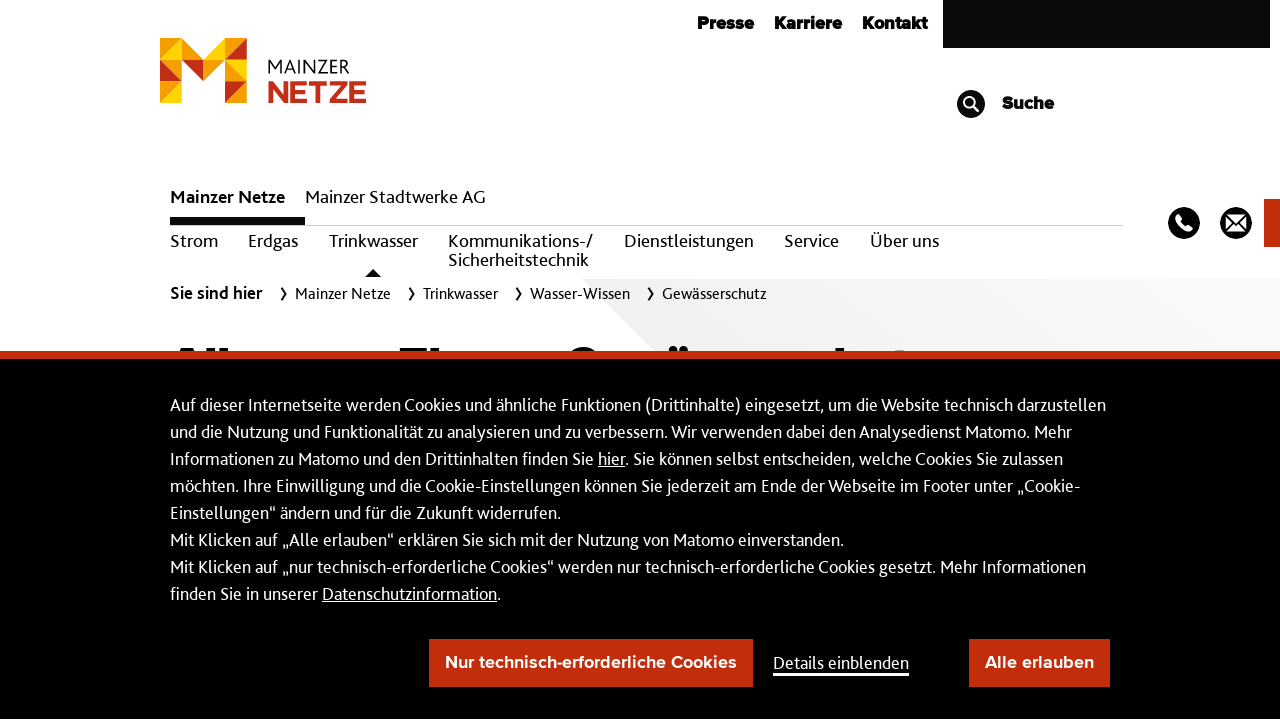

--- FILE ---
content_type: text/html; charset=utf-8
request_url: https://www.mainzer-netze.de/trinkwasser/wasser-wissen/gewaesserschutz
body_size: 24336
content:




<!DOCTYPE html>
<!--[if lt IE 7]>      <html class="no-js lt-ie9 lt-ie8 lt-ie7"> <![endif]-->
<!--[if IE 7]>         <html class="no-js lt-ie9 lt-ie8"> <![endif]-->
<!--[if IE 8]>         <html class="no-js lt-ie9"> <![endif]-->
<!--[if gt IE 8]><!-->
<html class="no-js" lang="de-DE">
<!--<![endif]-->
<head>




<!--Proxima Nova Black-->
<link rel="preload" as="font" href="/-/media/themes/mainzer-stadtwerke/mainzer-stadtwerke-global/mainzer-stadtwerke-shared/fonts/ProximaNova/ProximaNova-Black-woff2.woff2" type="font/woff2" crossorigin="anonymous">
<link href="/-/media/themes/mainzer-stadtwerke/mainzer-stadtwerke-global/mainzer-stadtwerke-shared/fonts/ProximaNova/ProximaNova-Black-ttf.ttf" type="font/ttf" crossorigin="anonymous">
<link href="/-/media/themes/mainzer-stadtwerke/mainzer-stadtwerke-global/mainzer-stadtwerke-shared/fonts/ProximaNova/ProximaNova-Black-woff.woff" type="font/woff" crossorigin="anonymous">
<!--Proxima Nova Bold-->
<link rel="preload" as="font" href="/-/media/themes/mainzer-stadtwerke/mainzer-stadtwerke-global/mainzer-stadtwerke-shared/fonts/ProximaNova/ProximaNova-Bold-woff2.woff2" type="font/woff2" crossorigin="anonymous">
<link href="/-/media/themes/mainzer-stadtwerke/mainzer-stadtwerke-global/mainzer-stadtwerke-shared/fonts/ProximaNova/ProximaNova-Bold-ttf.ttf" type="font/ttf" crossorigin="anonymous">
<link href="/-/media/themes/mainzer-stadtwerke/mainzer-stadtwerke-global/mainzer-stadtwerke-shared/fonts/ProximaNova/ProximaNova-Bold-woff.woff" type="font/woff" crossorigin="anonymous">
<!--Proxima Nova Extrabld-->
<link rel="preload" as="font" href="/-/media/themes/mainzer-stadtwerke/mainzer-stadtwerke-global/mainzer-stadtwerke-shared/fonts/ProximaNova/ProximaNova-Extrabld-woff2.woff2" type="font/woff2" crossorigin="anonymous">
<link href="/-/media/themes/mainzer-stadtwerke/mainzer-stadtwerke-global/mainzer-stadtwerke-shared/fonts/ProximaNova/ProximaNova-Extrabld-ttf.ttf" type="font/ttf" crossorigin="anonymous">
<link href="/-/media/themes/mainzer-stadtwerke/mainzer-stadtwerke-global/mainzer-stadtwerke-shared/fonts/ProximaNova/ProximaNova-Extrabld-woff.woff" type="font/woff" crossorigin="anonymous">
<!--Proxima Nova Light-->
<link rel="preload" as="font" href="/-/media/themes/mainzer-stadtwerke/mainzer-stadtwerke-global/mainzer-stadtwerke-shared/fonts/ProximaNova/ProximaNova-Light-woff2.woff2" type="font/woff2" crossorigin="anonymous">
<link href="/-/media/themes/mainzer-stadtwerke/mainzer-stadtwerke-global/mainzer-stadtwerke-shared/fonts/ProximaNova/ProximaNova-Light-ttf.ttf" type="font/ttf" crossorigin="anonymous">
<link href="/-/media/themes/mainzer-stadtwerke/mainzer-stadtwerke-global/mainzer-stadtwerke-shared/fonts/ProximaNova/ProximaNova-Light-woff.woff" type="font/woff" crossorigin="anonymous">
<!--Proxima Nova Medium-->
<link rel="preload" as="font" href="/-/media/themes/mainzer-stadtwerke/mainzer-stadtwerke-global/mainzer-stadtwerke-shared/fonts/ProximaNova/ProximaNova-Medium-woff2.woff2" type="font/woff2" crossorigin="anonymous">
<link href="/-/media/themes/mainzer-stadtwerke/mainzer-stadtwerke-global/mainzer-stadtwerke-shared/fonts/ProximaNova/ProximaNova-Medium-ttf.ttf" type="font/ttf" crossorigin="anonymous">
<link href="/-/media/themes/mainzer-stadtwerke/mainzer-stadtwerke-global/mainzer-stadtwerke-shared/fonts/ProximaNova/ProximaNova-Medium-woff.woff" type="font/woff" crossorigin="anonymous">
<!--Proxima Nova Regular-->
<link rel="preload" as="font" href="/-/media/themes/mainzer-stadtwerke/mainzer-stadtwerke-global/mainzer-stadtwerke-shared/fonts/ProximaNova/ProximaNova-Regular-woff2.woff2" type="font/woff2" crossorigin="anonymous">
<link href="/-/media/themes/mainzer-stadtwerke/mainzer-stadtwerke-global/mainzer-stadtwerke-shared/fonts/ProximaNova/ProximaNova-Regular-ttf.ttf" type="font/ttf" crossorigin="anonymous">
<link href="/-/media/themes/mainzer-stadtwerke/mainzer-stadtwerke-global/mainzer-stadtwerke-shared/fonts/ProximaNova/ProximaNova-Regular-woff.woff" type="font/woff" crossorigin="anonymous">
<!--Proxima Nova Thin-->
<link rel="preload" as="font" href="/-/media/themes/mainzer-stadtwerke/mainzer-stadtwerke-global/mainzer-stadtwerke-shared/fonts/ProximaNova/ProximaNovaT-Thin-woff2.woff2" type="font/woff2" crossorigin="anonymous">
<link href="/-/media/themes/mainzer-stadtwerke/mainzer-stadtwerke-global/mainzer-stadtwerke-shared/fonts/ProximaNova/ProximaNovaT-Thin-ttf.ttf" type="font/ttf" crossorigin="anonymous">
<link href="/-/media/themes/mainzer-stadtwerke/mainzer-stadtwerke-global/mainzer-stadtwerke-shared/fonts/ProximaNova/ProximaNovaT-Thin-woff.woff" type="font/woff" crossorigin="anonymous">
<!--OpenSans-->
<link href="/-/media/themes/mainzer-stadtwerke/mainzer-stadtwerke-global/mainzer-stadtwerke-shared/fonts/OpenSans/opensans.woff" type="font/woff" crossorigin="anonymous">
<link href="/-/media/themes/mainzer-stadtwerke/mainzer-stadtwerke-global/mainzer-stadtwerke-shared/fonts/OpenSans/opensans-bold.woff" type="font/woff" crossorigin="anonymous">
<link href="/-/media/themes/mainzer-stadtwerke/mainzer-stadtwerke-global/mainzer-stadtwerke-shared/fonts/OpenSans/opensans-light.woff" type="font/woff" crossorigin="anonymous">
<link href="/-/media/themes/mainzer-stadtwerke/mainzer-stadtwerke-global/mainzer-stadtwerke-shared/fonts/OpenSans/opensans-semibold.woff" type="font/woff" crossorigin="anonymous">
<!--FontAwesome-->
<link rel="preload" as="font" href="/-/media/themes/mainzer-stadtwerke/mainzer-stadtwerke-global/mainzer-stadtwerke-shared/fonts/FontAwesome/fontawesome-webfont-woff2.woff2" type="font/woff2" crossorigin="anonymous">
<link href="/-/media/themes/mainzer-stadtwerke/mainzer-stadtwerke-global/mainzer-stadtwerke-shared/fonts/FontAwesome/fontawesome.woff" type="font/woff" crossorigin="anonymous">
<link href="/-/media/themes/mainzer-stadtwerke/mainzer-stadtwerke-global/mainzer-stadtwerke-shared/fonts/FontAwesome/fontawesome-webfont-ttf.ttf" type="font/ttf" crossorigin="anonymous">
<link href="/-/media/themes/mainzer-stadtwerke/mainzer-stadtwerke-global/mainzer-stadtwerke-shared/fonts/FontAwesome/fontawesome-webfont-woff.woff" type="font/woff" crossorigin="anonymous">
<!-- BlissPro --> 
<link rel="preload" as="font" href="/-/media/themes/mainzer-stadtwerke/mainzer-stadtwerke-global/mainzer-stadtwerke-shared/fonts/BlissPro/BlissPro-woff2.woff2" type="font/woff2" crossorigin="anonymous">
<link href="/-/media/themes/mainzer-stadtwerke/mainzer-stadtwerke-global/mainzer-stadtwerke-shared/fonts/BlissPro/BlissPro-woff.woff" type="font/woff" crossorigin="anonymous">
<!-- BlissPro Italic -->
<link rel="preload" as="font" href="/-/media/themes/mainzer-stadtwerke/mainzer-stadtwerke-global/mainzer-stadtwerke-shared/fonts/BlissPro/BlissPro-Italic-woff2.woff2" type="font/woff2" crossorigin="anonymous">
<link href="/-/media/themes/mainzer-stadtwerke/mainzer-stadtwerke-global/mainzer-stadtwerke-shared/fonts/BlissPro/BlissPro-Italic-woff.woff" type="font/woff" crossorigin="anonymous">
<!--BlissPro Bold-->
<link rel="preload" as="font" href="/-/media/themes/mainzer-stadtwerke/mainzer-stadtwerke-global/mainzer-stadtwerke-shared/fonts/BlissPro/BlissPro-Bold-woff2.woff2" type="font/woff2" crossorigin="anonymous">
<link href="/-/media/themes/mainzer-stadtwerke/mainzer-stadtwerke-global/mainzer-stadtwerke-shared/fonts/BlissPro/BlissPro-Bold-woff.woff" type="font/woff" crossorigin="anonymous">
<!--BlissPro BoldItalic-->
<link rel="preload" as="font" href="/-/media/themes/mainzer-stadtwerke/mainzer-stadtwerke-global/mainzer-stadtwerke-shared/fonts/BlissPro/BlissPro-BoldItalic-woff2.woff2" type="font/woff2" crossorigin="anonymous">
<link href="/-/media/themes/mainzer-stadtwerke/mainzer-stadtwerke-global/mainzer-stadtwerke-shared/fonts/BlissPro/BlissPro-BoldItalic-woff.woff" type="font/woff" crossorigin="anonymous">
<!--BlissPro ExtraBold-->
<link rel="preload" as="font" href="/-/media/themes/mainzer-stadtwerke/mainzer-stadtwerke-global/mainzer-stadtwerke-shared/fonts/BlissPro/BlissPro-ExtraBold-woff2.woff2" type="font/woff2" crossorigin="anonymous">
<link href="/-/media/themes/mainzer-stadtwerke/mainzer-stadtwerke-global/mainzer-stadtwerke-shared/fonts/BlissPro/BlissPro-ExtraBold-woff.woff" type="font/woff" crossorigin="anonymous">
<!--BlissPro ExtraLight-->
<link rel="preload" as="font" href="/-/media/themes/mainzer-stadtwerke/mainzer-stadtwerke-global/mainzer-stadtwerke-shared/fonts/BlissPro/BlissPro-ExtraLight-woff2.woff2" type="font/woff2" crossorigin="anonymous">
<link href="/-/media/themes/mainzer-stadtwerke/mainzer-stadtwerke-global/mainzer-stadtwerke-shared/fonts/BlissPro/BlissPro-ExtraLight-woff.woff" type="font/woff" crossorigin="anonymous">
<!--BlissPro ExtraLightItalic-->
<link rel="preload" as="font" href="/-/media/themes/mainzer-stadtwerke/mainzer-stadtwerke-global/mainzer-stadtwerke-shared/fonts/BlissPro/BlissPro-ExtraLightItalic-woff2.woff2" type="font/woff2" crossorigin="anonymous">
<link href="/-/media/themes/mainzer-stadtwerke/mainzer-stadtwerke-global/mainzer-stadtwerke-shared/fonts/BlissPro/BlissPro-ExtraLightItalic-woff.woff" type="font/woff" crossorigin="anonymous">    <link href="/-/media/mainzer-stadtwerke-base-themes/core-libraries/styles/optimized-min.css?rev=576f2749f38d41029561775cfa9a7583&t=20250811T162317Z&hash=784CAD4C34BC094F328AB69A0524C1CA" rel="stylesheet"><link href="/-/media/mainzer-stadtwerke-base-themes/main-theme/styles/optimized-min.css?rev=7569653e747c4919aae781de3c96af01&t=20250811T162318Z&hash=C2FF42B9AAB036D5FF7A8FF94D657EF8" rel="stylesheet"><link href="/-/media/mainzer-stadtwerke-base-themes/media/styles/optimized-min.css?rev=7d840cdf8b22431bbf54ca639d8729e7&t=20250811T162319Z&hash=FB0C41418C1007EADC6DE60E391BB27B" rel="stylesheet"><link href="/-/media/mainzer-stadtwerke-base-themes/swiper/styles/optimized-min.css?rev=0bc377f5739a49e2acc3ff59c8f5111f&t=20250811T162319Z&hash=2454AC5C03E127C5B00C6FB49986332F" rel="stylesheet"><link href="/-/media/themes/mainzer-stadtwerke/mainzer-stadtwerke-global/mainzer-stadtwerke-shared/styles/pre-optimized-min.css?rev=8088818cd40b4c3086cd354445dc5109&t=20251021T125317Z&hash=A761D06B9BB5E5E5A6926E05B113408F" rel="stylesheet"><link href="/-/media/themes/mainzer-stadtwerke/mainzer-netze/mainzer-netze/styles/pre-optimized-min.css?rev=d77c0b27ff8f45da8e93ed8f1ed83c4b&t=20251021T125145Z&hash=BE8D9475DAE86554C89F7376E627D974" rel="stylesheet">    
    



    <title>Mainzer Netze: Infos und Ma&#223;nahmen zum Gew&#228;sserschutz</title>


<link rel="canonical" href="https://www.mainzer-netze.de/trinkwasser/wasser-wissen/gewaesserschutz">


<meta  name="robots" content="index, follow">
    <link href="/-/media/project/mainzer-stadtwerke/websites-mainzer-netze/mainzer-netze/favicon/mn_favicon-16x16.png?rev=b147939b6dcb4ce8a3af3b67880cd7b0" rel="shortcut icon" />







<meta property="og:title"  content="Mainzer Netze: Infos und Maßnahmen zum Gewässerschutz"><meta property="og:url"  content="https://www.mainzer-netze.de/trinkwasser/wasser-wissen/gewaesserschutz">



<meta  name="description" content="Gewässerschutz für Wasser & Abwasser ✔ Gewässerschutzmaßnahmen der Mainzer Netze ✔ Wie kommt es zur Gewässerverunreinigung? ➤ Jetzt informieren">



<meta property="twitter:title"  content="Mainzer Netze: Infos und Maßnahmen zum Gewässerschutz"><meta property="twitter:card"  content="summary_large_image">

    <meta name="viewport" content="width=device-width, initial-scale=1" />
<script type="text/javascript">
    localCookieRepository = (function () {
        return {
            set: function (cookieName, cookieValue, cookieExpires) {
                var cookieExpiresInDays = cookieExpires.diff(window.moment(), 'days');
                window.XA.cookies.createCookie(cookieName, cookieValue, cookieExpiresInDays);
                return this.get(cookieName);
            },
            get: function(cookieName) {
                var $ = window.jQuery;
                var d = $.Deferred();
                var cookieValue = window.XA.cookies.readCookie(cookieName);
                if (cookieValue) {
                    d.resolve({ cookieName: cookieName, cookieValue: cookieValue });
                } else {
                    d.reject();
                }
                return d.promise();
            }
        };
    })();
    remoteCookieRepository = (function() {
        return {
            set: function (cookieName, cookieValue, cookieExpires) {
                var $ = window.jQuery;
                var d = $.Deferred();
                $.ajax({
                    type: 'POST',
                    url: 'https://www.mainzer-netze.de/api/sitecore/CrossDomainCookies/Set',
                    data: { cookieName: cookieName, cookieValue: cookieValue, cookieExpires: cookieExpires.format() },
                    success: d.resolve,
                    error: d.reject,
                    xhrFields: {
                        withCredentials: true //neccessary for cookies to update correctly on a different domain
                    }
                });
                return d.promise();
            },
            get: function(cookieName) {
                var $ = window.jQuery;
                var d = $.Deferred();
                $.ajax({
                    type: 'GET',
                    url: 'https://www.mainzer-netze.de/api/sitecore/CrossDomainCookies/Get',
                    data: { cookieName: cookieName },
                    success: d.resolve,
                    error: d.reject,
                    xhrFields: {
                        withCredentials: true //neccessary for cookies to update correctly on a different domain
                    }
                });
                return d.promise();
            }
        };
    })();
    crossDomainCookies = (function () {
        var callbacks = {};
        var errorCallbacks = [];
        var errors = [];
        var cookies = {};
        return {
            release: function (cookieName, cookieValue) {
                cookies[cookieName] = cookieValue;
                if (!callbacks[cookieName]) {
                    return;
                }
                callbacks[cookieName].forEach(function (callback) {
                    callback(cookieName, cookieValue);
                });
            },
            get: function (cookieName) {
                var self = this;
                var $ = window.jQuery;
                var d = $.Deferred();
                localCookieRepository
                    .get(cookieName)
                    .done(function(data) {
                        console.debug('get cookie local: ' + data.cookieName + '=' + data.cookieValue);
                        if (cookies[data.cookieName] !== data.cookieValue) {
                            self.release(data.cookieName, data.cookieValue);
                        }
                        d.resolve(data);
                    })
                    .fail(function() {
                        remoteCookieRepository
                            .get(cookieName)
                            .done(function(data) {
                                console.debug('get cookie remote: ' + data.cookieName + '=' + data.cookieValue);
                                if (cookies[data.cookieName] !== data.cookieValue) {
                                    self.release(data.cookieName, data.cookieValue);
                                }
                                d.resolve(data);
                            })
                            .fail(d.reject, self.error);
                    });
                return d.promise();
            },
            set: function (cookieName, cookieValue, cookieExpires) {
                var self = this;
                localCookieRepository
                    .set(cookieName, cookieValue, cookieExpires)
                    .done(function(data) {
                        console.debug('set cookie local: ' + data.cookieName + '=' + data.cookieValue);
                    })
                    .fail(self.error);
                remoteCookieRepository
                    .set(cookieName, cookieValue, cookieExpires)
                    .done(function(data) {
                        console.debug('set cookie remote: ' + data.cookieName + '=' + data.cookieValue);
                    })
                    .fail(self.error);
                if (cookies[cookieName] !== cookieValue) {
                    self.release(cookieName, cookieValue);
                }
            },
            onRelease: function (cookieName, callback, errorCallback) {
                if (!callbacks[cookieName]) {
                    callbacks[cookieName] = [];
                }

                callbacks[cookieName].push(callback);
                if (cookies.hasOwnProperty(cookieName)) {
                    callback(cookieName, cookies[cookieName]);
                }
                
                errorCallback && errorCallbacks.push(errorCallback);
                if (errors.length > 0) {
                    errorCallback(errors);
                }
            },
            error: function (e) {
                errors.push(e);
                errorCallbacks.forEach(function (errorCallback) {
                    errorCallback(e);
                });
            },
            cookieSharedHosts: ["www.mainzer-netze.de"]
        };
    })();
</script>


    <!-- Matomo -->
    <script type="text/javascript">
        var _paq = window._paq || [];
        _paq.push(['trackPageView']);
        _paq.push(['enableLinkTracking']);

        function embedTrackingCode() {
            var u = "https://statistik.mainzer-netze.de/";
            _paq.push(['setTrackerUrl', u + 'matomo.php']);
            _paq.push(['setSiteId', '1']);
            var d = document, g = d.createElement('script'), s = d.getElementsByTagName('script')[0]; g.type = 'text/javascript'; g.async = true; g.defer = true; g.src = u + 'matomo.js'; s.parentNode.insertBefore(g, s);
        }

        crossDomainCookies.onRelease('CookieConsent', function (cookieName, cookieValue) {
            var consent = XA.component.cookieConsent.parseConsent(cookieValue);
            if (XA.component.cookieConsent.hasVendorConsent(consent, ['894D1A56279D49F19DA589A1645C4004'])) {
                embedTrackingCode();
            }
        });
    </script>
    <!-- End Matomo Code -->

    <!-- Matomo Tag Manager -->
<script type="text/javascript">

        var _mtm = window._mtm = window._mtm || []; _mtm.push({'mtm.startTime': (new Date().getTime()), 'event': 'mtm.Start'});

    (function () {
        var u = "https://statistik.mainzer-netze.de/";
        var c = "WOVT2UIJ";
        var d = document, g = d.createElement('script'), s = d.getElementsByTagName('script')[0]; g.async = true; g.src = u + 'js/container_' + c + '.js'; s.parentNode.insertBefore(g, s);
    })();

        crossDomainCookies.onRelease('CookieConsent', function (cookieName, cookieValue) {
            var consent = XA.component.cookieConsent.parseConsent(cookieValue);
            var _paq = window._paq = window._paq || [];
            if (XA.component.cookieConsent.hasVendorConsent(consent, ['894D1A56279D49F19DA589A1645C4004'])) {
                _paq.push(['rememberCookieConsentGiven']);
            } else {
                _paq.push(['forgetCookieConsentGiven']);
            }
        });
</script>
    <!-- End Matomo Tag Manager -->


<script src="/Scripts/initScripts.js"></script>    <!-- EyeAble -->
    <script type="text/javascript">
        function embedScript(url) {
            var d = document,
                g = d.createElement('script'),
                s = d.getElementsByTagName('script')[0];
            g.type = 'text/javascript';
            g.async = true;
            g.src = url;
            s.parentNode.insertBefore(g, s);
        }
    </script>
    <script type="text/javascript">
            crossDomainCookies.onRelease('CookieConsent', function (cookieName, cookieValue) {
                var consent = XA.component.cookieConsent.parseConsent(cookieValue);
                if (XA.component.cookieConsent.hasVendorConsent(consent, [])) {
                    embedScript('https://cdn.eye-able.com/public/js/eyeAble.js');
                    embedScript('https://cdn.eye-able.com/configs/' + 'www.mainzer-netze.de' + '.js');
                }
            });
    </script>
    <!-- End EyeAble Code -->


</head>
<body class="default-device bodyclass">
    
    
<!-- #wrapper -->
<div id="wrapper">
    <!-- #header -->
    <header>
        <div id="header" class="container">
            <div class="row">




<div class="component container col-12">
    <div class="component-content" >
<div class="row">
<div class="row component column-splitter">
        <div class="col-12 col-md-4">
            <div class="row">
<div class="component c-logo col-12" data-expanded="false">
    <div class="component-content">
        <a class="brand-image-container" href="/">
            <img src="/-/media/project/mainzer-stadtwerke/websites-mainzer-netze/mainzer-netze/logo/signet-maizer-netze.svg?h=66&amp;iar=0&amp;w=88&amp;rev=0ba8821e8c15479b85600758fa1e7aed&amp;hash=9086E644DD8FC06992F64E2BD2B5F4DF" class="brand-image-small" alt="" width="88" height="66" loading="lazy" />
            <img src="/-/media/project/mainzer-stadtwerke/websites-mainzer-netze/mainzer-netze/logo/logo-a-left-aligned-maizer-netze-graphical.svg?h=66&amp;iar=0&amp;w=209&amp;rev=5ebcce97ee7b4768b2766a605880b672&amp;hash=FF34D3B09615AA205255573C33408B3B" class="brand-image-large" alt="Mainzer Netze GmbH" width="209" height="66" loading="lazy" />
        </a>
        <button class="navbar-toggler float-right"
                type="button"
                data-target="#metaNavigation, #mainNavigation"
                aria-controls="metaNavigation mainNavigation"
                aria-expanded="false"
                aria-label="Men&#252; &#246;ffnen/schlie&#223;en">
        </button>
    </div>
</div>
</div>
        </div>
        <div class="col-12 col-md-8">
            <div class="row">
<div id="metaNavigation" class="component c-meta-nav col-12">
    <div class="component-content">
        <nav aria-labelledby="metaNavigationLabel">
            <span id="metaNavigationLabel" class="sr-only">Metanavigation</span>
            <div class="row no-gutters">
                <div class="col-12 order-0 order-md-0 col-md-9">
                    <ul class="meta-navbar-nav float-sm-right">
                            <li class="meta-nav-item">
                                <a class="meta-nav-link" title="Pressebereich der Mainzer Netze GmbH" href="https://www.mainzer-netze.de/ueber-uns/presse">Presse</a>
                            </li>
                            <li class="meta-nav-item">
                                <a class="meta-nav-link" target="_blank" title="Karrierebereich der Unternehmensgruppe" rel="noopener noreferrer" href="https://www.mainzer-stadtwerke.de/karriere">Karriere</a>
                            </li>
                            <li class="meta-nav-item">
                                <a class="meta-nav-link" title="Kontakt zur Mainzer Netze" href="/kontakt">Kontakt</a>
                            </li>
                    </ul>
                </div>
                <div class="meta-login-col col-4 order-2 order-md-1 col-md-3">
                    <div class="meta-login">

                        
                    </div>
                </div>
                <div class="meta-search-col col-8 order-1 offset-sm-0 order-md-2 offset-md-6 col-md-6">
                    <div class="row no-gutters meta-search">
                        <div class="col-6 offset-6 meta-search-toggle-container d-none d-md-block">
                            <button type="button" class="msw-button meta-search-toggle" aria-controls="metaNavigationSearchInputContainer" aria-expanded="false">
                                <i class="icon-search-solid-32" aria-hidden="true"></i>
                                Suche
                            </button>
                        </div>
                        <div class="col-12 meta-search-input-container d-block d-md-none"
                             id="metaNavigationSearchInputContainer">
                            <input type="search"
                                   id="metaSearchInput"
                                   class="meta-search-input"
                                   placeholder="Was suchen Sie?" />
                            <button type="button"
                                    id="metaSearchButton"
                                    class="msw-button meta-search-btn"
                                    data-search-page-url="/suche" data-search-name="Mainzer Netze">
                                <i class="icon-arrow-outline-32 d-none d-md-block"
                                   aria-hidden="true"></i>
                                <i class="icon-search-outline-32 d-block d-md-none"
                                   aria-hidden="true"></i>
                                <span class="sr-only">Suchen</span>
                            </button>
                        </div>
                    </div>
                </div>
            </div>
        </nav>
    </div>
</div>
</div>
        </div>
</div>    <div id="mainNavigation" class="component c-main-nav col-12 col-lg-10 col-xl-11">
        <div class="component-content">
            <nav aria-labelledby="mainNavigationLabel">
                <span id="mainNavigationLabel" class="sr-only">Hauptnavigation</span>

                <div class="nav-dropdown">
                    <select name="main_nav" id="main_nav" class="d-block d-md-none">
                            <option value="https://www.mainzer-netze.de/|_self" selected>Mainzer Netze</option>
                            <option value="https://www.mainzer-stadtwerke.de/|_self" >Mainzer&nbsp;Stadtwerke&nbsp;AG</option>
                    </select>
                </div>
                
                <ul class="clearfix">
        <li class="lvl1 has-submenu active">
                <div class="hover-indicator"></div>
                        <div class="title-container">
                <a href="https://www.mainzer-netze.de/" target="_self" class="nav-link" >
                    Mainzer Netze
                        <i class="right-arrow-icon" aria-hidden="true"></i>
                </a>
            </div>
            

<ul class="clearfix">
        <li class="lvl2 has-submenu">
                            <div class="left-arrow-button">&nbsp;<i class="nav-arrow-button" tabindex="0" aria-label="Gehe eine Ebene h&#246;her"></i></div>
            <div class="title-container">
                <a href="https://www.mainzer-netze.de/strom" target="_self" class="nav-link" >
                    Strom
                        <i class="right-arrow-icon" aria-hidden="true"></i>
                </a>
            </div>
            

<ul class="clearfix">
        <li class="lvl3">
                            <div class="left-arrow-button">&nbsp;<i class="nav-arrow-button" tabindex="0" aria-label="Gehe eine Ebene h&#246;her"></i></div>
            <div class="title-container">
                <a href="https://www.mainzer-netze.de/strom/netzgebiet" target="_self" class="nav-link" >
                    Netzgebiet
                </a>
            </div>
            

        </li>
        <li class="lvl3 has-submenu">
                            <div class="left-arrow-button">&nbsp;<i class="nav-arrow-button" tabindex="0" aria-label="Gehe eine Ebene h&#246;her"></i></div>
            <div class="title-container">
                <a href="https://www.mainzer-netze.de/strom/netzanschluss" target="_self" class="nav-link" >
                    Netzanschluss
                        <i class="right-arrow-icon" aria-hidden="true"></i>
                </a>
            </div>
            

<ul class="clearfix">
        <li class="lvl4">
                            <div class="left-arrow-button">&nbsp;<i class="nav-arrow-button" tabindex="0" aria-label="Gehe eine Ebene h&#246;her"></i></div>
            <div class="title-container">
                <a href="https://www.mainzer-netze.de/strom/netzanschluss/dokumente" target="_self" class="nav-link" >
                    Dokumente
                </a>
            </div>
            

        </li>
        <li class="lvl4">
                            <div class="left-arrow-button">&nbsp;<i class="nav-arrow-button" tabindex="0" aria-label="Gehe eine Ebene h&#246;her"></i></div>
            <div class="title-container">
                <a href="https://www.mainzer-netze.de/strom/netzanschluss/installateurverzeichnis" target="_self" class="nav-link" >
                    Installateurverzeichnis
                </a>
            </div>
            

        </li>
        <li class="lvl4">
                            <div class="left-arrow-button">&nbsp;<i class="nav-arrow-button" tabindex="0" aria-label="Gehe eine Ebene h&#246;her"></i></div>
            <div class="title-container">
                <a href="https://www.mainzer-netze.de/strom/netzanschluss/antrag-netz--und-hausanschluss" target="_self" class="nav-link" >
                    Antrag Netz- und Hausanschluss
                </a>
            </div>
            

        </li>
        <li class="lvl4">
                            <div class="left-arrow-button">&nbsp;<i class="nav-arrow-button" tabindex="0" aria-label="Gehe eine Ebene h&#246;her"></i></div>
            <div class="title-container">
                <a href="https://www.mainzer-netze.de/strom/netzanschluss/provisorischer-netzanschluss" target="_self" class="nav-link" >
                    Provisorischer Netzanschluss
                </a>
            </div>
            

        </li>
</ul>
                    <div class="d-md-none right-arrow-button"><i class="nav-arrow-button" aria-label="Gehe eine Ebene runter" tabindex="0"></i></div>
        </li>
        <li class="lvl3 has-submenu">
                            <div class="left-arrow-button">&nbsp;<i class="nav-arrow-button" tabindex="0" aria-label="Gehe eine Ebene h&#246;her"></i></div>
            <div class="title-container">
                <a href="https://www.mainzer-netze.de/strom/netzzugang" target="_self" class="nav-link" >
                    Netzzugang
                        <i class="right-arrow-icon" aria-hidden="true"></i>
                </a>
            </div>
            

<ul class="clearfix">
        <li class="lvl4">
                            <div class="left-arrow-button">&nbsp;<i class="nav-arrow-button" tabindex="0" aria-label="Gehe eine Ebene h&#246;her"></i></div>
            <div class="title-container">
                <a href="https://www.mainzer-netze.de/strom/netzzugang/netzentgelte" target="_self" class="nav-link" >
                    Netzentgelte
                </a>
            </div>
            

        </li>
        <li class="lvl4">
                            <div class="left-arrow-button">&nbsp;<i class="nav-arrow-button" tabindex="0" aria-label="Gehe eine Ebene h&#246;her"></i></div>
            <div class="title-container">
                <a href="https://www.mainzer-netze.de/strom/netzzugang/individuelle-netzentgelte" target="_self" class="nav-link" >
                    Individuelle Netzentgelte
                </a>
            </div>
            

        </li>
        <li class="lvl4">
                            <div class="left-arrow-button">&nbsp;<i class="nav-arrow-button" tabindex="0" aria-label="Gehe eine Ebene h&#246;her"></i></div>
            <div class="title-container">
                <a href="https://www.mainzer-netze.de/strom/netzzugang/vertragsmuster" target="_self" class="nav-link" >
                    Vertragsmuster
                </a>
            </div>
            

        </li>
        <li class="lvl4">
                            <div class="left-arrow-button">&nbsp;<i class="nav-arrow-button" tabindex="0" aria-label="Gehe eine Ebene h&#246;her"></i></div>
            <div class="title-container">
                <a href="https://www.mainzer-netze.de/strom/netzzugang/lastprofile" target="_self" class="nav-link" >
                    Lastprofile
                </a>
            </div>
            

        </li>
        <li class="lvl4">
                            <div class="left-arrow-button">&nbsp;<i class="nav-arrow-button" tabindex="0" aria-label="Gehe eine Ebene h&#246;her"></i></div>
            <div class="title-container">
                <a href="https://www.mainzer-netze.de/strom/netzzugang/verlustenergie" target="_self" class="nav-link" >
                    Verlustenergie
                </a>
            </div>
            

        </li>
        <li class="lvl4">
                            <div class="left-arrow-button">&nbsp;<i class="nav-arrow-button" tabindex="0" aria-label="Gehe eine Ebene h&#246;her"></i></div>
            <div class="title-container">
                <a href="https://www.mainzer-netze.de/strom/netzzugang/grund-und-ersatzversorgung" target="_self" class="nav-link" >
                    Grund- und Ersatzversorgung
                </a>
            </div>
            

        </li>
        <li class="lvl4">
                            <div class="left-arrow-button">&nbsp;<i class="nav-arrow-button" tabindex="0" aria-label="Gehe eine Ebene h&#246;her"></i></div>
            <div class="title-container">
                <a href="https://www.mainzer-netze.de/strom/netzzugang/24-stunden-lieferantenwechsel" target="_self" class="nav-link" >
                    24-Stunden-Lieferantenwechsel
                </a>
            </div>
            

        </li>
</ul>
                    <div class="d-md-none right-arrow-button"><i class="nav-arrow-button" aria-label="Gehe eine Ebene runter" tabindex="0"></i></div>
        </li>
        <li class="lvl3 has-submenu">
                            <div class="left-arrow-button">&nbsp;<i class="nav-arrow-button" tabindex="0" aria-label="Gehe eine Ebene h&#246;her"></i></div>
            <div class="title-container">
                <a href="https://www.mainzer-netze.de/strom/messstellenbetrieb" target="_self" class="nav-link" >
                    Messstellenbetrieb
                        <i class="right-arrow-icon" aria-hidden="true"></i>
                </a>
            </div>
            

<ul class="clearfix">
        <li class="lvl4">
                            <div class="left-arrow-button">&nbsp;<i class="nav-arrow-button" tabindex="0" aria-label="Gehe eine Ebene h&#246;her"></i></div>
            <div class="title-container">
                <a href="https://www.mainzer-netze.de/strom/messstellenbetrieb/kurzbedienungsanleitung" target="_self" class="nav-link" >
                    Kurzbedienungsanleitung
                </a>
            </div>
            

        </li>
        <li class="lvl4">
                            <div class="left-arrow-button">&nbsp;<i class="nav-arrow-button" tabindex="0" aria-label="Gehe eine Ebene h&#246;her"></i></div>
            <div class="title-container">
                <a href="https://www.mainzer-netze.de/strom/messstellenbetrieb/dokumente" target="_self" class="nav-link" >
                    Dokumente
                </a>
            </div>
            

        </li>
        <li class="lvl4">
                            <div class="left-arrow-button">&nbsp;<i class="nav-arrow-button" tabindex="0" aria-label="Gehe eine Ebene h&#246;her"></i></div>
            <div class="title-container">
                <a href="https://www.mainzer-netze.de/strom/messstellenbetrieb/bestellung-smart-meter" target="_self" class="nav-link" >
                    Bestellung intelligentes Messsystem (Smart Meter)
                </a>
            </div>
            

        </li>
</ul>
                    <div class="d-md-none right-arrow-button"><i class="nav-arrow-button" aria-label="Gehe eine Ebene runter" tabindex="0"></i></div>
        </li>
        <li class="lvl3 has-submenu">
                            <div class="left-arrow-button">&nbsp;<i class="nav-arrow-button" tabindex="0" aria-label="Gehe eine Ebene h&#246;her"></i></div>
            <div class="title-container">
                <a href="https://www.mainzer-netze.de/strom/netzeinspeisung" target="_self" class="nav-link" >
                    Netzeinspeisung
                        <i class="right-arrow-icon" aria-hidden="true"></i>
                </a>
            </div>
            

<ul class="clearfix">
        <li class="lvl4">
                            <div class="left-arrow-button">&nbsp;<i class="nav-arrow-button" tabindex="0" aria-label="Gehe eine Ebene h&#246;her"></i></div>
            <div class="title-container">
                <a href="https://www.mainzer-netze.de/strom/netzeinspeisung/faqs-pv-aufdachanlagen" target="_self" class="nav-link" >
                    FAQs PV-Aufdachanlagen
                </a>
            </div>
            

        </li>
        <li class="lvl4">
                            <div class="left-arrow-button">&nbsp;<i class="nav-arrow-button" tabindex="0" aria-label="Gehe eine Ebene h&#246;her"></i></div>
            <div class="title-container">
                <a href="https://www.mainzer-netze.de/strom/netzeinspeisung/anmeldung-und-faqs-mikro-balkon-pv" target="_self" class="nav-link" >
                    FAQs steckerfertige Anlagen (Balkon-PV)
                </a>
            </div>
            

        </li>
        <li class="lvl4">
                            <div class="left-arrow-button">&nbsp;<i class="nav-arrow-button" tabindex="0" aria-label="Gehe eine Ebene h&#246;her"></i></div>
            <div class="title-container">
                <a href="https://www.mainzer-netze.de/strom/netzeinspeisung/einspeiseanfrage" target="_self" class="nav-link" >
                    Einspeiseanfrage
                </a>
            </div>
            

        </li>
        <li class="lvl4">
                            <div class="left-arrow-button">&nbsp;<i class="nav-arrow-button" tabindex="0" aria-label="Gehe eine Ebene h&#246;her"></i></div>
            <div class="title-container">
                <a href="https://www.mainzer-netze.de/strom/netzeinspeisung/inbetriebnahme" target="_self" class="nav-link" >
                    Inbetriebnahme
                </a>
            </div>
            

        </li>
        <li class="lvl4">
                            <div class="left-arrow-button">&nbsp;<i class="nav-arrow-button" tabindex="0" aria-label="Gehe eine Ebene h&#246;her"></i></div>
            <div class="title-container">
                <a href="https://www.mainzer-netze.de/strom/netzeinspeisung/dokumente" target="_self" class="nav-link" >
                    Dokumente zur Stromeinspeisung
                </a>
            </div>
            

        </li>
        <li class="lvl4">
                            <div class="left-arrow-button">&nbsp;<i class="nav-arrow-button" tabindex="0" aria-label="Gehe eine Ebene h&#246;her"></i></div>
            <div class="title-container">
                <a href="https://www.mainzer-netze.de/strom/netzeinspeisung/doppelfoerderungsverbot-fuer-stromsteuerbefreiung" target="_self" class="nav-link" >
                    Doppelförderungsverbot für Stromsteuerbefreiung
                </a>
            </div>
            

        </li>
        <li class="lvl4">
                            <div class="left-arrow-button">&nbsp;<i class="nav-arrow-button" tabindex="0" aria-label="Gehe eine Ebene h&#246;her"></i></div>
            <div class="title-container">
                <a href="https://www.mainzer-netze.de/strom/netzeinspeisung/leistungsstarke-einspeiseanlagen" target="_self" class="nav-link" >
                    Leistungsstarke Einspeiseanlagen
                </a>
            </div>
            

        </li>
        <li class="lvl4">
                            <div class="left-arrow-button">&nbsp;<i class="nav-arrow-button" tabindex="0" aria-label="Gehe eine Ebene h&#246;her"></i></div>
            <div class="title-container">
                <a href="https://www.mainzer-netze.de/strom/netzeinspeisung/registrierungspflicht-im-marktstammdatenregister" target="_self" class="nav-link" >
                    Registrierungspflicht im Marktstammdatenregister
                </a>
            </div>
            

        </li>
</ul>
                    <div class="d-md-none right-arrow-button"><i class="nav-arrow-button" aria-label="Gehe eine Ebene runter" tabindex="0"></i></div>
        </li>
        <li class="lvl3 has-submenu">
                            <div class="left-arrow-button">&nbsp;<i class="nav-arrow-button" tabindex="0" aria-label="Gehe eine Ebene h&#246;her"></i></div>
            <div class="title-container">
                <a href="https://www.mainzer-netze.de/strom/elektromobilitaet" target="_self" class="nav-link" >
                    Elektromobilität
                        <i class="right-arrow-icon" aria-hidden="true"></i>
                </a>
            </div>
            

<ul class="clearfix">
        <li class="lvl4">
                            <div class="left-arrow-button">&nbsp;<i class="nav-arrow-button" tabindex="0" aria-label="Gehe eine Ebene h&#246;her"></i></div>
            <div class="title-container">
                <a href="https://www.mainzer-netze.de/strom/elektromobilitaet/faqs-elektromobilitaet" target="_self" class="nav-link" >
                    FAQs Elektromobilität
                </a>
            </div>
            

        </li>
</ul>
                    <div class="d-md-none right-arrow-button"><i class="nav-arrow-button" aria-label="Gehe eine Ebene runter" tabindex="0"></i></div>
        </li>
        <li class="lvl3 has-submenu">
                            <div class="left-arrow-button">&nbsp;<i class="nav-arrow-button" tabindex="0" aria-label="Gehe eine Ebene h&#246;her"></i></div>
            <div class="title-container">
                <a href="https://www.mainzer-netze.de/strom/waerme" target="_self" class="nav-link" >
                    Wärme
                        <i class="right-arrow-icon" aria-hidden="true"></i>
                </a>
            </div>
            

<ul class="clearfix">
        <li class="lvl4">
                            <div class="left-arrow-button">&nbsp;<i class="nav-arrow-button" tabindex="0" aria-label="Gehe eine Ebene h&#246;her"></i></div>
            <div class="title-container">
                <a href="https://www.mainzer-netze.de/strom/waerme/redirect---waermepumpen-melden" target="_self" class="nav-link" >
                    Wärmepumpe anmelden
                </a>
            </div>
            

        </li>
</ul>
                    <div class="d-md-none right-arrow-button"><i class="nav-arrow-button" aria-label="Gehe eine Ebene runter" tabindex="0"></i></div>
        </li>
        <li class="lvl3">
                            <div class="left-arrow-button">&nbsp;<i class="nav-arrow-button" tabindex="0" aria-label="Gehe eine Ebene h&#246;her"></i></div>
            <div class="title-container">
                <a href="https://www.mainzer-netze.de/strom/veroeffentlichungspflichten" target="_self" class="nav-link" >
                    Veröffentlichungspflichten
                </a>
            </div>
            

        </li>
        <li class="lvl3 has-submenu">
                            <div class="left-arrow-button">&nbsp;<i class="nav-arrow-button" tabindex="0" aria-label="Gehe eine Ebene h&#246;her"></i></div>
            <div class="title-container">
                <a href="https://www.mainzer-netze.de/strom/strom-wissen" target="_self" class="nav-link" >
                    Strom Wissen
                        <i class="right-arrow-icon" aria-hidden="true"></i>
                </a>
            </div>
            

<ul class="clearfix">
        <li class="lvl4">
                            <div class="left-arrow-button">&nbsp;<i class="nav-arrow-button" tabindex="0" aria-label="Gehe eine Ebene h&#246;her"></i></div>
            <div class="title-container">
                <a href="https://www.mainzer-netze.de/strom/strom-wissen/klimaschutz" target="_self" class="nav-link" >
                    Klimaschutz
                </a>
            </div>
            

        </li>
        <li class="lvl4">
                            <div class="left-arrow-button">&nbsp;<i class="nav-arrow-button" tabindex="0" aria-label="Gehe eine Ebene h&#246;her"></i></div>
            <div class="title-container">
                <a href="https://www.mainzer-netze.de/strom/strom-wissen/umspannwerk-mainspitze" target="_self" class="nav-link" >
                    Umspannwerk Mainspitze
                </a>
            </div>
            

        </li>
        <li class="lvl4">
                            <div class="left-arrow-button">&nbsp;<i class="nav-arrow-button" tabindex="0" aria-label="Gehe eine Ebene h&#246;her"></i></div>
            <div class="title-container">
                <a href="https://www.mainzer-netze.de/strom/strom-wissen/energiesparen" target="_self" class="nav-link" >
                    Energiesparen
                </a>
            </div>
            

        </li>
        <li class="lvl4">
                            <div class="left-arrow-button">&nbsp;<i class="nav-arrow-button" tabindex="0" aria-label="Gehe eine Ebene h&#246;her"></i></div>
            <div class="title-container">
                <a href="https://www.mainzer-netze.de/strom/strom-wissen/energiewende" target="_self" class="nav-link" >
                    Energiewende
                </a>
            </div>
            

        </li>
</ul>
                    <div class="d-md-none right-arrow-button"><i class="nav-arrow-button" aria-label="Gehe eine Ebene runter" tabindex="0"></i></div>
        </li>
</ul>
                    <div class="d-md-none right-arrow-button"><i class="nav-arrow-button" aria-label="Gehe eine Ebene runter" tabindex="0"></i></div>
        </li>
        <li class="lvl2 has-submenu before-active">
                            <div class="left-arrow-button">&nbsp;<i class="nav-arrow-button" tabindex="0" aria-label="Gehe eine Ebene h&#246;her"></i></div>
            <div class="title-container">
                <a href="https://www.mainzer-netze.de/erdgas" target="_self" class="nav-link" >
                    Erdgas
                        <i class="right-arrow-icon" aria-hidden="true"></i>
                </a>
            </div>
            

<ul class="clearfix">
        <li class="lvl3">
                            <div class="left-arrow-button">&nbsp;<i class="nav-arrow-button" tabindex="0" aria-label="Gehe eine Ebene h&#246;her"></i></div>
            <div class="title-container">
                <a href="https://www.mainzer-netze.de/erdgas/netzgebiet" target="_self" class="nav-link" >
                    Netzgebiet
                </a>
            </div>
            

        </li>
        <li class="lvl3 has-submenu">
                            <div class="left-arrow-button">&nbsp;<i class="nav-arrow-button" tabindex="0" aria-label="Gehe eine Ebene h&#246;her"></i></div>
            <div class="title-container">
                <a href="https://www.mainzer-netze.de/erdgas/netzanschluss" target="_self" class="nav-link" >
                    Netzanschluss
                        <i class="right-arrow-icon" aria-hidden="true"></i>
                </a>
            </div>
            

<ul class="clearfix">
        <li class="lvl4">
                            <div class="left-arrow-button">&nbsp;<i class="nav-arrow-button" tabindex="0" aria-label="Gehe eine Ebene h&#246;her"></i></div>
            <div class="title-container">
                <a href="https://www.mainzer-netze.de/erdgas/netzanschluss/dokumente" target="_self" class="nav-link" >
                    Dokumente
                </a>
            </div>
            

        </li>
        <li class="lvl4">
                            <div class="left-arrow-button">&nbsp;<i class="nav-arrow-button" tabindex="0" aria-label="Gehe eine Ebene h&#246;her"></i></div>
            <div class="title-container">
                <a href="https://www.mainzer-netze.de/erdgas/netzanschluss/installateurverzeichnis" target="_self" class="nav-link" >
                    Installateurverzeichnis
                </a>
            </div>
            

        </li>
        <li class="lvl4">
                            <div class="left-arrow-button">&nbsp;<i class="nav-arrow-button" tabindex="0" aria-label="Gehe eine Ebene h&#246;her"></i></div>
            <div class="title-container">
                <a href="https://www.mainzer-netze.de/erdgas/netzanschluss/netz--und-hausanschluss" target="_self" class="nav-link" >
                    Antrag Netz- und Hausanschluss
                </a>
            </div>
            

        </li>
        <li class="lvl4">
                            <div class="left-arrow-button">&nbsp;<i class="nav-arrow-button" tabindex="0" aria-label="Gehe eine Ebene h&#246;her"></i></div>
            <div class="title-container">
                <a href="https://www.mainzer-netze.de/erdgas/netzanschluss/gas-hausschau" target="_self" class="nav-link" >
                    Gas-Hausschau
                </a>
            </div>
            

        </li>
        <li class="lvl4">
                            <div class="left-arrow-button">&nbsp;<i class="nav-arrow-button" tabindex="0" aria-label="Gehe eine Ebene h&#246;her"></i></div>
            <div class="title-container">
                <a href="https://www.mainzer-netze.de/erdgas/netzanschluss/industrielle-anwendungen" target="_self" class="nav-link" >
                    Industrielle Anwendungen
                </a>
            </div>
            

        </li>
</ul>
                    <div class="d-md-none right-arrow-button"><i class="nav-arrow-button" aria-label="Gehe eine Ebene runter" tabindex="0"></i></div>
        </li>
        <li class="lvl3 has-submenu">
                            <div class="left-arrow-button">&nbsp;<i class="nav-arrow-button" tabindex="0" aria-label="Gehe eine Ebene h&#246;her"></i></div>
            <div class="title-container">
                <a href="https://www.mainzer-netze.de/erdgas/netzzugang" target="_self" class="nav-link" >
                    Netzzugang
                        <i class="right-arrow-icon" aria-hidden="true"></i>
                </a>
            </div>
            

<ul class="clearfix">
        <li class="lvl4">
                            <div class="left-arrow-button">&nbsp;<i class="nav-arrow-button" tabindex="0" aria-label="Gehe eine Ebene h&#246;her"></i></div>
            <div class="title-container">
                <a href="https://www.mainzer-netze.de/erdgas/netzzugang/netzentgelte" target="_self" class="nav-link" >
                    Netzentgelte
                </a>
            </div>
            

        </li>
        <li class="lvl4">
                            <div class="left-arrow-button">&nbsp;<i class="nav-arrow-button" tabindex="0" aria-label="Gehe eine Ebene h&#246;her"></i></div>
            <div class="title-container">
                <a href="https://www.mainzer-netze.de/erdgas/netzzugang/vertragsmuster" target="_self" class="nav-link" >
                    Vertragsmuster
                </a>
            </div>
            

        </li>
        <li class="lvl4">
                            <div class="left-arrow-button">&nbsp;<i class="nav-arrow-button" tabindex="0" aria-label="Gehe eine Ebene h&#246;her"></i></div>
            <div class="title-container">
                <a href="https://www.mainzer-netze.de/erdgas/netzzugang/lastprofile" target="_self" class="nav-link" >
                    Lastprofile
                </a>
            </div>
            

        </li>
        <li class="lvl4">
                            <div class="left-arrow-button">&nbsp;<i class="nav-arrow-button" tabindex="0" aria-label="Gehe eine Ebene h&#246;her"></i></div>
            <div class="title-container">
                <a href="https://www.mainzer-netze.de/erdgas/netzzugang/grund-und-ersatzversorgung" target="_self" class="nav-link" >
                    Grund- und Ersatzversorgung
                </a>
            </div>
            

        </li>
        <li class="lvl4">
                            <div class="left-arrow-button">&nbsp;<i class="nav-arrow-button" tabindex="0" aria-label="Gehe eine Ebene h&#246;her"></i></div>
            <div class="title-container">
                <a href="https://www.mainzer-netze.de/erdgas/netzzugang/brennwerte" target="_self" class="nav-link" >
                    Brennwerte
                </a>
            </div>
            

        </li>
</ul>
                    <div class="d-md-none right-arrow-button"><i class="nav-arrow-button" aria-label="Gehe eine Ebene runter" tabindex="0"></i></div>
        </li>
        <li class="lvl3">
                            <div class="left-arrow-button">&nbsp;<i class="nav-arrow-button" tabindex="0" aria-label="Gehe eine Ebene h&#246;her"></i></div>
            <div class="title-container">
                <a href="https://www.mainzer-netze.de/erdgas/netzeinspeisung" target="_self" class="nav-link" >
                    Netzeinspeisung
                </a>
            </div>
            

        </li>
        <li class="lvl3">
                            <div class="left-arrow-button">&nbsp;<i class="nav-arrow-button" tabindex="0" aria-label="Gehe eine Ebene h&#246;her"></i></div>
            <div class="title-container">
                <a href="https://www.mainzer-netze.de/erdgas/veroeffentlichungspflichten" target="_self" class="nav-link" >
                    Veröffentlichungspflichten
                </a>
            </div>
            

        </li>
</ul>
                    <div class="d-md-none right-arrow-button"><i class="nav-arrow-button" aria-label="Gehe eine Ebene runter" tabindex="0"></i></div>
        </li>
        <li class="lvl2 has-submenu active">
                            <div class="left-arrow-button">&nbsp;<i class="nav-arrow-button" tabindex="0" aria-label="Gehe eine Ebene h&#246;her"></i></div>
            <div class="title-container">
                <a href="https://www.mainzer-netze.de/trinkwasser" target="_self" class="nav-link" >
                    Trinkwasser
                        <i class="right-arrow-icon" aria-hidden="true"></i>
                </a>
            </div>
            

<ul class="clearfix">
        <li class="lvl3">
                            <div class="left-arrow-button">&nbsp;<i class="nav-arrow-button" tabindex="0" aria-label="Gehe eine Ebene h&#246;her"></i></div>
            <div class="title-container">
                <a href="https://www.mainzer-netze.de/trinkwasser/trinkwasserqualitaet" target="_self" class="nav-link" >
                    Trinkwasserqualität
                </a>
            </div>
            

        </li>
        <li class="lvl3">
                            <div class="left-arrow-button">&nbsp;<i class="nav-arrow-button" tabindex="0" aria-label="Gehe eine Ebene h&#246;her"></i></div>
            <div class="title-container">
                <a href="https://www.mainzer-netze.de/trinkwasser/versorgungsgebiet" target="_self" class="nav-link" >
                    Versorgungsgebiet
                </a>
            </div>
            

        </li>
        <li class="lvl3 has-submenu">
                            <div class="left-arrow-button">&nbsp;<i class="nav-arrow-button" tabindex="0" aria-label="Gehe eine Ebene h&#246;her"></i></div>
            <div class="title-container">
                <a href="https://www.mainzer-netze.de/trinkwasser/hausanschluss" target="_self" class="nav-link" >
                    Hausanschluss
                        <i class="right-arrow-icon" aria-hidden="true"></i>
                </a>
            </div>
            

<ul class="clearfix">
        <li class="lvl4">
                            <div class="left-arrow-button">&nbsp;<i class="nav-arrow-button" tabindex="0" aria-label="Gehe eine Ebene h&#246;her"></i></div>
            <div class="title-container">
                <a href="https://www.mainzer-netze.de/trinkwasser/hausanschluss/dokumente" target="_self" class="nav-link" >
                    Dokumente
                </a>
            </div>
            

        </li>
        <li class="lvl4">
                            <div class="left-arrow-button">&nbsp;<i class="nav-arrow-button" tabindex="0" aria-label="Gehe eine Ebene h&#246;her"></i></div>
            <div class="title-container">
                <a href="https://www.mainzer-netze.de/trinkwasser/hausanschluss/installateurverzeichnis" target="_self" class="nav-link" >
                    Installateurverzeichnis
                </a>
            </div>
            

        </li>
        <li class="lvl4">
                            <div class="left-arrow-button">&nbsp;<i class="nav-arrow-button" tabindex="0" aria-label="Gehe eine Ebene h&#246;her"></i></div>
            <div class="title-container">
                <a href="https://www.mainzer-netze.de/trinkwasser/hausanschluss/netz--und-hausanschluss" target="_self" class="nav-link" >
                    Antrag Netz- und Hausanschluss
                </a>
            </div>
            

        </li>
</ul>
                    <div class="d-md-none right-arrow-button"><i class="nav-arrow-button" aria-label="Gehe eine Ebene runter" tabindex="0"></i></div>
        </li>
        <li class="lvl3">
                            <div class="left-arrow-button">&nbsp;<i class="nav-arrow-button" tabindex="0" aria-label="Gehe eine Ebene h&#246;her"></i></div>
            <div class="title-container">
                <a href="https://www.mainzer-netze.de/trinkwasser/standrohr" target="_self" class="nav-link" >
                    Standrohr
                </a>
            </div>
            

        </li>
        <li class="lvl3 has-submenu before-active">
                            <div class="left-arrow-button">&nbsp;<i class="nav-arrow-button" tabindex="0" aria-label="Gehe eine Ebene h&#246;her"></i></div>
            <div class="title-container">
                <a href="https://www.mainzer-netze.de/trinkwasser/service" target="_self" class="nav-link" >
                    Service
                        <i class="right-arrow-icon" aria-hidden="true"></i>
                </a>
            </div>
            

<ul class="clearfix">
        <li class="lvl4">
                            <div class="left-arrow-button">&nbsp;<i class="nav-arrow-button" tabindex="0" aria-label="Gehe eine Ebene h&#246;her"></i></div>
            <div class="title-container">
                <a href="https://www.mainzer-netze.de/trinkwasser/service/preise" target="_self" class="nav-link" >
                    Preise
                </a>
            </div>
            

        </li>
        <li class="lvl4">
                            <div class="left-arrow-button">&nbsp;<i class="nav-arrow-button" tabindex="0" aria-label="Gehe eine Ebene h&#246;her"></i></div>
            <div class="title-container">
                <a href="https://www.mainzer-netze.de/trinkwasser/service/an-und-abmeldung" target="_self" class="nav-link" >
                    An- und Abmeldung
                </a>
            </div>
            

        </li>
        <li class="lvl4">
                            <div class="left-arrow-button">&nbsp;<i class="nav-arrow-button" tabindex="0" aria-label="Gehe eine Ebene h&#246;her"></i></div>
            <div class="title-container">
                <a href="https://www.mainzer-netze.de/trinkwasser/service/musterrechnung" target="_self" class="nav-link" >
                    Musterrechnung
                </a>
            </div>
            

        </li>
</ul>
                    <div class="d-md-none right-arrow-button"><i class="nav-arrow-button" aria-label="Gehe eine Ebene runter" tabindex="0"></i></div>
        </li>
        <li class="lvl3 has-submenu active">
                            <div class="left-arrow-button">&nbsp;<i class="nav-arrow-button" tabindex="0" aria-label="Gehe eine Ebene h&#246;her"></i></div>
            <div class="title-container">
                <a href="https://www.mainzer-netze.de/trinkwasser/wasser-wissen" target="_self" class="nav-link" >
                    Wasser-Wissen
                        <i class="right-arrow-icon" aria-hidden="true"></i>
                </a>
            </div>
            

<ul class="clearfix">
        <li class="lvl4">
                            <div class="left-arrow-button">&nbsp;<i class="nav-arrow-button" tabindex="0" aria-label="Gehe eine Ebene h&#246;her"></i></div>
            <div class="title-container">
                <a href="https://www.mainzer-netze.de/trinkwasser/wasser-wissen/natuerlich-mainzer-trinkwasser" target="_self" class="nav-link" >
                    Natürlich: Mainzer Trinkwasser
                </a>
            </div>
            

        </li>
        <li class="lvl4">
                            <div class="left-arrow-button">&nbsp;<i class="nav-arrow-button" tabindex="0" aria-label="Gehe eine Ebene h&#246;her"></i></div>
            <div class="title-container">
                <a href="https://www.mainzer-netze.de/trinkwasser/wasser-wissen/wasserwerke" target="_self" class="nav-link" >
                    Wasserwerke
                </a>
            </div>
            

        </li>
        <li class="lvl4">
                            <div class="left-arrow-button">&nbsp;<i class="nav-arrow-button" tabindex="0" aria-label="Gehe eine Ebene h&#246;her"></i></div>
            <div class="title-container">
                <a href="https://www.mainzer-netze.de/trinkwasser/wasser-wissen/klimaschutz" target="_self" class="nav-link" >
                    Klimaschutz
                </a>
            </div>
            

        </li>
        <li class="lvl4 before-active">
                            <div class="left-arrow-button">&nbsp;<i class="nav-arrow-button" tabindex="0" aria-label="Gehe eine Ebene h&#246;her"></i></div>
            <div class="title-container">
                <a href="https://www.mainzer-netze.de/trinkwasser/wasser-wissen/wasserknappheit" target="_self" class="nav-link" >
                    Wasserknappheit
                </a>
            </div>
            

        </li>
        <li class="lvl4 active">
                            <div class="left-arrow-button">&nbsp;<i class="nav-arrow-button" tabindex="0" aria-label="Gehe eine Ebene h&#246;her"></i></div>
            <div class="title-container">
                <a href="https://www.mainzer-netze.de/trinkwasser/wasser-wissen/gewaesserschutz" target="_self" class="nav-link" aria-current="page">
                    Gewässerschutz
                </a>
            </div>
            

        </li>
        <li class="lvl4">
                            <div class="left-arrow-button">&nbsp;<i class="nav-arrow-button" tabindex="0" aria-label="Gehe eine Ebene h&#246;her"></i></div>
            <div class="title-container">
                <a href="https://www.mainzer-netze.de/trinkwasser/wasser-wissen/grundwasserschutz" target="_self" class="nav-link" >
                    Grundwasserschutz
                </a>
            </div>
            

        </li>
        <li class="lvl4">
                            <div class="left-arrow-button">&nbsp;<i class="nav-arrow-button" tabindex="0" aria-label="Gehe eine Ebene h&#246;her"></i></div>
            <div class="title-container">
                <a href="https://www.mainzer-netze.de/trinkwasser/wasser-wissen/regenwassernutzung" target="_self" class="nav-link" >
                    Regenwassernutzung
                </a>
            </div>
            

        </li>
        <li class="lvl4">
                            <div class="left-arrow-button">&nbsp;<i class="nav-arrow-button" tabindex="0" aria-label="Gehe eine Ebene h&#246;her"></i></div>
            <div class="title-container">
                <a href="https://www.mainzer-netze.de/trinkwasser/wasser-wissen/oekologische-projekte" target="_self" class="nav-link" >
                    Ökologische Projekte
                </a>
            </div>
            

        </li>
</ul>
                    <div class="d-md-none right-arrow-button"><i class="nav-arrow-button" aria-label="Gehe eine Ebene runter" tabindex="0"></i></div>
        </li>
</ul>
                    <div class="d-md-none right-arrow-button"><i class="nav-arrow-button" aria-label="Gehe eine Ebene runter" tabindex="0"></i></div>
        </li>
        <li class="lvl2 has-submenu">
                            <div class="left-arrow-button">&nbsp;<i class="nav-arrow-button" tabindex="0" aria-label="Gehe eine Ebene h&#246;her"></i></div>
            <div class="title-container">
                <a href="https://www.mainzer-netze.de/kommunikations-und-sicherheitstechnik" target="_self" class="nav-link" >
                    Kommunikations-/ Sicherheitstechnik
                        <i class="right-arrow-icon" aria-hidden="true"></i>
                </a>
            </div>
            

<ul class="clearfix">
        <li class="lvl3">
                            <div class="left-arrow-button">&nbsp;<i class="nav-arrow-button" tabindex="0" aria-label="Gehe eine Ebene h&#246;her"></i></div>
            <div class="title-container">
                <a href="https://www.mainzer-netze.de/kommunikations-und-sicherheitstechnik/funktechnik" target="_self" class="nav-link" >
                    Funktechnik
                </a>
            </div>
            

        </li>
        <li class="lvl3">
                            <div class="left-arrow-button">&nbsp;<i class="nav-arrow-button" tabindex="0" aria-label="Gehe eine Ebene h&#246;her"></i></div>
            <div class="title-container">
                <a href="https://www.mainzer-netze.de/kommunikations-und-sicherheitstechnik/netzwerktechnik" target="_self" class="nav-link" >
                    Netzwerktechnik
                </a>
            </div>
            

        </li>
        <li class="lvl3">
                            <div class="left-arrow-button">&nbsp;<i class="nav-arrow-button" tabindex="0" aria-label="Gehe eine Ebene h&#246;her"></i></div>
            <div class="title-container">
                <a href="https://www.mainzer-netze.de/kommunikations-und-sicherheitstechnik/telefonanlagen" target="_self" class="nav-link" >
                    Telefonanlagen
                </a>
            </div>
            

        </li>
        <li class="lvl3">
                            <div class="left-arrow-button">&nbsp;<i class="nav-arrow-button" tabindex="0" aria-label="Gehe eine Ebene h&#246;her"></i></div>
            <div class="title-container">
                <a href="https://www.mainzer-netze.de/kommunikations-und-sicherheitstechnik/brandmeldeanlagen" target="_self" class="nav-link" >
                    Brandmeldeanlagen
                </a>
            </div>
            

        </li>
        <li class="lvl3">
                            <div class="left-arrow-button">&nbsp;<i class="nav-arrow-button" tabindex="0" aria-label="Gehe eine Ebene h&#246;her"></i></div>
            <div class="title-container">
                <a href="https://www.mainzer-netze.de/kommunikations-und-sicherheitstechnik/einbruchmeldeanlagen" target="_self" class="nav-link" >
                    Einbruchmeldeanlagen
                </a>
            </div>
            

        </li>
        <li class="lvl3">
                            <div class="left-arrow-button">&nbsp;<i class="nav-arrow-button" tabindex="0" aria-label="Gehe eine Ebene h&#246;her"></i></div>
            <div class="title-container">
                <a href="https://www.mainzer-netze.de/kommunikations-und-sicherheitstechnik/zutrittskontrolle" target="_self" class="nav-link" >
                    Zutrittskontrolle
                </a>
            </div>
            

        </li>
        <li class="lvl3">
                            <div class="left-arrow-button">&nbsp;<i class="nav-arrow-button" tabindex="0" aria-label="Gehe eine Ebene h&#246;her"></i></div>
            <div class="title-container">
                <a href="https://www.mainzer-netze.de/kommunikations-und-sicherheitstechnik/sprachalarmierung" target="_self" class="nav-link" >
                    Sprachalarmierung
                </a>
            </div>
            

        </li>
        <li class="lvl3">
                            <div class="left-arrow-button">&nbsp;<i class="nav-arrow-button" tabindex="0" aria-label="Gehe eine Ebene h&#246;her"></i></div>
            <div class="title-container">
                <a href="https://www.mainzer-netze.de/kommunikations-und-sicherheitstechnik/videoanlagen" target="_self" class="nav-link" >
                    Videoanlagen
                </a>
            </div>
            

        </li>
        <li class="lvl3">
                            <div class="left-arrow-button">&nbsp;<i class="nav-arrow-button" tabindex="0" aria-label="Gehe eine Ebene h&#246;her"></i></div>
            <div class="title-container">
                <a href="https://www.mainzer-netze.de/kommunikations-und-sicherheitstechnik/informations-und-kommunikationsinfrastruktur" target="_self" class="nav-link" >
                    Informations- und Kommunikationsinfrastruktur
                </a>
            </div>
            

        </li>
</ul>
                    <div class="d-md-none right-arrow-button"><i class="nav-arrow-button" aria-label="Gehe eine Ebene runter" tabindex="0"></i></div>
        </li>
        <li class="lvl2 has-submenu">
                            <div class="left-arrow-button">&nbsp;<i class="nav-arrow-button" tabindex="0" aria-label="Gehe eine Ebene h&#246;her"></i></div>
            <div class="title-container">
                <a href="https://www.mainzer-netze.de/dienstleistungen" target="_self" class="nav-link" >
                    Dienstleistungen
                        <i class="right-arrow-icon" aria-hidden="true"></i>
                </a>
            </div>
            

<ul class="clearfix">
        <li class="lvl3">
                            <div class="left-arrow-button">&nbsp;<i class="nav-arrow-button" tabindex="0" aria-label="Gehe eine Ebene h&#246;her"></i></div>
            <div class="title-container">
                <a href="https://www.mainzer-netze.de/dienstleistungen/hafenbahn" target="_self" class="nav-link" >
                    Hafenbahn
                </a>
            </div>
            

        </li>
        <li class="lvl3">
                            <div class="left-arrow-button">&nbsp;<i class="nav-arrow-button" tabindex="0" aria-label="Gehe eine Ebene h&#246;her"></i></div>
            <div class="title-container">
                <a href="https://www.mainzer-netze.de/dienstleistungen/industriehafen-mainz" target="_self" class="nav-link" >
                    Industriehafen Mainz
                </a>
            </div>
            

        </li>
        <li class="lvl3 has-submenu">
                            <div class="left-arrow-button">&nbsp;<i class="nav-arrow-button" tabindex="0" aria-label="Gehe eine Ebene h&#246;her"></i></div>
            <div class="title-container">
                <a href="https://www.mainzer-netze.de/dienstleistungen/beleuchtung" target="_self" class="nav-link" >
                    Beleuchtung
                        <i class="right-arrow-icon" aria-hidden="true"></i>
                </a>
            </div>
            

<ul class="clearfix">
        <li class="lvl4">
                            <div class="left-arrow-button">&nbsp;<i class="nav-arrow-button" tabindex="0" aria-label="Gehe eine Ebene h&#246;her"></i></div>
            <div class="title-container">
                <a href="https://www.mainzer-netze.de/dienstleistungen/beleuchtung/led-strassenbeleuchtung" target="_self" class="nav-link" >
                    LED-Straßenbeleuchtung
                </a>
            </div>
            

        </li>
</ul>
                    <div class="d-md-none right-arrow-button"><i class="nav-arrow-button" aria-label="Gehe eine Ebene runter" tabindex="0"></i></div>
        </li>
        <li class="lvl3">
                            <div class="left-arrow-button">&nbsp;<i class="nav-arrow-button" tabindex="0" aria-label="Gehe eine Ebene h&#246;her"></i></div>
            <div class="title-container">
                <a href="https://www.mainzer-netze.de/dienstleistungen/betriebsfuehrung" target="_self" class="nav-link" >
                    Betriebsführung
                </a>
            </div>
            

        </li>
        <li class="lvl3">
                            <div class="left-arrow-button">&nbsp;<i class="nav-arrow-button" tabindex="0" aria-label="Gehe eine Ebene h&#246;her"></i></div>
            <div class="title-container">
                <a href="https://www.mainzer-netze.de/dienstleistungen/werbeflaechen" target="_self" class="nav-link" >
                    Werbeflächen
                </a>
            </div>
            

        </li>
</ul>
                    <div class="d-md-none right-arrow-button"><i class="nav-arrow-button" aria-label="Gehe eine Ebene runter" tabindex="0"></i></div>
        </li>
        <li class="lvl2 has-submenu">
                            <div class="left-arrow-button">&nbsp;<i class="nav-arrow-button" tabindex="0" aria-label="Gehe eine Ebene h&#246;her"></i></div>
            <div class="title-container">
                <a href="https://www.mainzer-netze.de/service" target="_self" class="nav-link" >
                    Service
                        <i class="right-arrow-icon" aria-hidden="true"></i>
                </a>
            </div>
            

<ul class="clearfix">
        <li class="lvl3">
                            <div class="left-arrow-button">&nbsp;<i class="nav-arrow-button" tabindex="0" aria-label="Gehe eine Ebene h&#246;her"></i></div>
            <div class="title-container">
                <a href="https://www.mainzer-netze.de/service/stoerungen" target="_self" class="nav-link" >
                    Störungen
                </a>
            </div>
            

        </li>
        <li class="lvl3">
                            <div class="left-arrow-button">&nbsp;<i class="nav-arrow-button" tabindex="0" aria-label="Gehe eine Ebene h&#246;her"></i></div>
            <div class="title-container">
                <a href="https://www.mainzer-netze.de/service/zaehlerstaende" target="_self" class="nav-link" >
                    Zählerstände
                </a>
            </div>
            

        </li>
        <li class="lvl3">
                            <div class="left-arrow-button">&nbsp;<i class="nav-arrow-button" tabindex="0" aria-label="Gehe eine Ebene h&#246;her"></i></div>
            <div class="title-container">
                <a href="https://www.mainzer-netze.de/service/planauskunft" target="_self" class="nav-link" >
                    Planauskunft
                </a>
            </div>
            

        </li>
        <li class="lvl3">
                            <div class="left-arrow-button">&nbsp;<i class="nav-arrow-button" tabindex="0" aria-label="Gehe eine Ebene h&#246;her"></i></div>
            <div class="title-container">
                <a href="https://www.mainzer-netze.de/service/baumassnahmen" target="_self" class="nav-link" >
                    Baumaßnahmen
                </a>
            </div>
            

        </li>
        <li class="lvl3">
                            <div class="left-arrow-button">&nbsp;<i class="nav-arrow-button" tabindex="0" aria-label="Gehe eine Ebene h&#246;her"></i></div>
            <div class="title-container">
                <a href="https://www.mainzer-netze.de/service/redirect-antrag-netz--und-hausanschluss" target="_self" class="nav-link" >
                    Netzanschluss
                </a>
            </div>
            

        </li>
        <li class="lvl3">
                            <div class="left-arrow-button">&nbsp;<i class="nav-arrow-button" tabindex="0" aria-label="Gehe eine Ebene h&#246;her"></i></div>
            <div class="title-container">
                <a href="https://www.mainzer-netze.de/service/inbetriebsetzung-von-kundenanlagen" target="_self" class="nav-link" >
                    Inbetriebsetzung von Kundenanlagen
                </a>
            </div>
            

        </li>
        <li class="lvl3 has-submenu">
                            <div class="left-arrow-button">&nbsp;<i class="nav-arrow-button" tabindex="0" aria-label="Gehe eine Ebene h&#246;her"></i></div>
            <div class="title-container">
                <a href="https://www.mainzer-netze.de/service/meldung-von-kundenanlagen" target="_self" class="nav-link" >
                    Meldung von Kundenanlagen
                        <i class="right-arrow-icon" aria-hidden="true"></i>
                </a>
            </div>
            

<ul class="clearfix">
        <li class="lvl4">
                            <div class="left-arrow-button">&nbsp;<i class="nav-arrow-button" tabindex="0" aria-label="Gehe eine Ebene h&#246;her"></i></div>
            <div class="title-container">
                <a href="https://www.mainzer-netze.de/service/meldung-von-kundenanlagen/w&#228;rmepumpen" target="_self" class="nav-link" >
                    Wärmepumpen
                </a>
            </div>
            

        </li>
        <li class="lvl4">
                            <div class="left-arrow-button">&nbsp;<i class="nav-arrow-button" tabindex="0" aria-label="Gehe eine Ebene h&#246;her"></i></div>
            <div class="title-container">
                <a href="https://www.mainzer-netze.de/service/meldung-von-kundenanlagen/einspeiseanlagen" target="_self" class="nav-link" >
                    Einspeiseanlagen
                </a>
            </div>
            

        </li>
        <li class="lvl4">
                            <div class="left-arrow-button">&nbsp;<i class="nav-arrow-button" tabindex="0" aria-label="Gehe eine Ebene h&#246;her"></i></div>
            <div class="title-container">
                <a href="https://www.mainzer-netze.de/service/meldung-von-kundenanlagen/elektromobilitaet" target="_self" class="nav-link" >
                    Elektromobilität
                </a>
            </div>
            

        </li>
</ul>
                    <div class="d-md-none right-arrow-button"><i class="nav-arrow-button" aria-label="Gehe eine Ebene runter" tabindex="0"></i></div>
        </li>
        <li class="lvl3">
                            <div class="left-arrow-button">&nbsp;<i class="nav-arrow-button" tabindex="0" aria-label="Gehe eine Ebene h&#246;her"></i></div>
            <div class="title-container">
                <a href="https://www.mainzer-netze.de/service/standrohr" target="_self" class="nav-link" >
                    Standrohr
                </a>
            </div>
            

        </li>
        <li class="lvl3">
                            <div class="left-arrow-button">&nbsp;<i class="nav-arrow-button" tabindex="0" aria-label="Gehe eine Ebene h&#246;her"></i></div>
            <div class="title-container">
                <a href="https://www.mainzer-netze.de/service/schlichtungsstelle" target="_self" class="nav-link" >
                    Schlichtungsstelle
                </a>
            </div>
            

        </li>
</ul>
                    <div class="d-md-none right-arrow-button"><i class="nav-arrow-button" aria-label="Gehe eine Ebene runter" tabindex="0"></i></div>
        </li>
        <li class="lvl2 has-submenu">
                            <div class="left-arrow-button">&nbsp;<i class="nav-arrow-button" tabindex="0" aria-label="Gehe eine Ebene h&#246;her"></i></div>
            <div class="title-container">
                <a href="https://www.mainzer-netze.de/ueber-uns" target="_self" class="nav-link" >
                    Über&nbsp;uns
                        <i class="right-arrow-icon" aria-hidden="true"></i>
                </a>
            </div>
            

<ul class="clearfix">
        <li class="lvl3">
                            <div class="left-arrow-button">&nbsp;<i class="nav-arrow-button" tabindex="0" aria-label="Gehe eine Ebene h&#246;her"></i></div>
            <div class="title-container">
                <a href="https://www.mainzer-netze.de/ueber-uns/aktuelle-meldungen" target="_self" class="nav-link" >
                    Aktuelle Meldungen
                </a>
            </div>
            

        </li>
        <li class="lvl3 has-submenu">
                            <div class="left-arrow-button">&nbsp;<i class="nav-arrow-button" tabindex="0" aria-label="Gehe eine Ebene h&#246;her"></i></div>
            <div class="title-container">
                <a href="https://www.mainzer-netze.de/ueber-uns/nachhaltigkeit" target="_self" class="nav-link" >
                    Nachhaltigkeit
                        <i class="right-arrow-icon" aria-hidden="true"></i>
                </a>
            </div>
            

<ul class="clearfix">
        <li class="lvl4">
                            <div class="left-arrow-button">&nbsp;<i class="nav-arrow-button" tabindex="0" aria-label="Gehe eine Ebene h&#246;her"></i></div>
            <div class="title-container">
                <a href="https://www.mainzer-netze.de/ueber-uns/nachhaltigkeit/tier-und-umweltschutz" target="_self" class="nav-link" >
                    Tier und Umweltschutz
                </a>
            </div>
            

        </li>
        <li class="lvl4">
                            <div class="left-arrow-button">&nbsp;<i class="nav-arrow-button" tabindex="0" aria-label="Gehe eine Ebene h&#246;her"></i></div>
            <div class="title-container">
                <a href="https://www.mainzer-netze.de/ueber-uns/nachhaltigkeit/klimaschutz" target="_self" class="nav-link" >
                    Klimaschutz
                </a>
            </div>
            

        </li>
        <li class="lvl4">
                            <div class="left-arrow-button">&nbsp;<i class="nav-arrow-button" tabindex="0" aria-label="Gehe eine Ebene h&#246;her"></i></div>
            <div class="title-container">
                <a href="https://www.mainzer-netze.de/ueber-uns/nachhaltigkeit/waermemasterplan" target="_self" class="nav-link" >
                    Wärmemasterplan
                </a>
            </div>
            

        </li>
</ul>
                    <div class="d-md-none right-arrow-button"><i class="nav-arrow-button" aria-label="Gehe eine Ebene runter" tabindex="0"></i></div>
        </li>
        <li class="lvl3">
                            <div class="left-arrow-button">&nbsp;<i class="nav-arrow-button" tabindex="0" aria-label="Gehe eine Ebene h&#246;her"></i></div>
            <div class="title-container">
                <a href="https://www.mainzer-netze.de/ueber-uns/presse" target="_self" class="nav-link" >
                    Presse
                </a>
            </div>
            

        </li>
        <li class="lvl3">
                            <div class="left-arrow-button">&nbsp;<i class="nav-arrow-button" tabindex="0" aria-label="Gehe eine Ebene h&#246;her"></i></div>
            <div class="title-container">
                <a href="https://www.mainzer-netze.de/ueber-uns/mediathek" target="_self" class="nav-link" >
                    Mediathek
                </a>
            </div>
            

        </li>
        <li class="lvl3">
                            <div class="left-arrow-button">&nbsp;<i class="nav-arrow-button" tabindex="0" aria-label="Gehe eine Ebene h&#246;her"></i></div>
            <div class="title-container">
                <a href="https://www.mainzer-netze.de/ueber-uns/besucherfuehrungen" target="_self" class="nav-link" >
                    Besucherführungen
                </a>
            </div>
            

        </li>
        <li class="lvl3 has-submenu">
                            <div class="left-arrow-button">&nbsp;<i class="nav-arrow-button" tabindex="0" aria-label="Gehe eine Ebene h&#246;her"></i></div>
            <div class="title-container">
                <a href="https://www.mainzer-netze.de/ueber-uns/marktplatz" target="_self" class="nav-link" >
                    Marktplatz
                        <i class="right-arrow-icon" aria-hidden="true"></i>
                </a>
            </div>
            

<ul class="clearfix">
        <li class="lvl4">
                            <div class="left-arrow-button">&nbsp;<i class="nav-arrow-button" tabindex="0" aria-label="Gehe eine Ebene h&#246;her"></i></div>
            <div class="title-container">
                <a href="https://www.mainzer-netze.de/ueber-uns/marktplatz/bewerbung-lieferant" target="_self" class="nav-link" >
                    Bewerbung Lieferant
                </a>
            </div>
            

        </li>
        <li class="lvl4">
                            <div class="left-arrow-button">&nbsp;<i class="nav-arrow-button" tabindex="0" aria-label="Gehe eine Ebene h&#246;her"></i></div>
            <div class="title-container">
                <a href="https://www.mainzer-netze.de/ueber-uns/marktplatz/einkaufs-und-vertragsbedingungen" target="_self" class="nav-link" >
                    Einkaufs- und Vertragsbedingungen
                </a>
            </div>
            

        </li>
        <li class="lvl4">
                            <div class="left-arrow-button">&nbsp;<i class="nav-arrow-button" tabindex="0" aria-label="Gehe eine Ebene h&#246;her"></i></div>
            <div class="title-container">
                <a href="https://www.mainzer-netze.de/ueber-uns/marktplatz/elektronische-rechnung" target="_self" class="nav-link" >
                    Elektronische Rechnung
                </a>
            </div>
            

        </li>
        <li class="lvl4">
                            <div class="left-arrow-button">&nbsp;<i class="nav-arrow-button" tabindex="0" aria-label="Gehe eine Ebene h&#246;her"></i></div>
            <div class="title-container">
                <a href="https://www.mainzer-netze.de/ueber-uns/marktplatz/nachweise-bauleister-und-wiederverkaeufer" target="_self" class="nav-link" >
                    Nachweise Bauleister und Wiederverkäufer
                </a>
            </div>
            

        </li>
</ul>
                    <div class="d-md-none right-arrow-button"><i class="nav-arrow-button" aria-label="Gehe eine Ebene runter" tabindex="0"></i></div>
        </li>
        <li class="lvl3">
                            <div class="left-arrow-button">&nbsp;<i class="nav-arrow-button" tabindex="0" aria-label="Gehe eine Ebene h&#246;her"></i></div>
            <div class="title-container">
                <a href="https://www.mainzer-netze.de/ueber-uns/gleichbehandlungsstelle" target="_self" class="nav-link" >
                    Gleichbehandlungsstelle
                </a>
            </div>
            

        </li>
</ul>
                    <div class="d-md-none right-arrow-button"><i class="nav-arrow-button" aria-label="Gehe eine Ebene runter" tabindex="0"></i></div>
        </li>
</ul>
        </li>
        <li class="lvl1">
                <div class="hover-indicator"></div>
                        <div class="title-container">
                <a href="https://www.mainzer-stadtwerke.de/" target="_self" class="nav-link" >
                    Mainzer&nbsp;Stadtwerke&nbsp;AG
                </a>
            </div>
            

        </li>
</ul>

            </nav>
        </div>
    </div>



<div id="flyout" class="component c-flyout-nav col-lg-2 col-xl-1">
    <div class="component-content">
        <div class="flyout-container">
            <a class="flyout-logo" href="/" title="Zur Startseite"></a>
            <div class="flyout-border"></div>
            <div class="flyout-header">
                <button type="button"
                        class="msw-button flyout-button flyout-toggle-phone "
                        data-target=".phone-content"
                        aria-expanded="false">
                    <i class="phone" aria-label="Telefoninformationen anzeigen"></i>
                </button>
                <button type="button"
                        class="msw-button flyout-button flyout-toggle-email "
                        data-target=".email-content"
                        aria-expanded="false">
                    <i class="mail" aria-label="E-Mail-Informationen anzeigen"></i>
                </button>
                <div class="flyout-indicator"></div>
            </div>
            <div class="flyout-content">
                <div class="caret-down"></div>
                <div class="phone-content">
                    <div class="row">
<div class="col-xs-12 col-sm-6">
<p class="p-lg"><strong>Mainzer Netze GmbH</strong></p>
<p>&nbsp;</p>
<p>Rheinallee 41<br />
55118 Mainz<br />
Tel.:&nbsp;<a href="tel:+496131127474">06131 - 12 74 74</a></p>
<p>Fax: 06131 - 12 74 77<br />
<br />
Aufgrund der aktuell sehr hohen Anzahl an Anfragen &ndash; insbesondere durch den Jahreswechsel mit vielen Z&auml;hlerstandsmeldungen &ndash; kann es in unserem Kundenservice derzeit zu l&auml;ngeren Wartezeiten kommen. Wir k&uuml;mmern uns so schnell wie m&ouml;glich um Ihr Anliegen und bitten um Ihre Geduld.&nbsp; Gerne k&ouml;nnen Sie uns auch eine Sprachnachricht hinterlassen. Wir rufen Sie dann zur&uuml;ck.<br />
Vielen Dank f&uuml;r Ihr Verst&auml;ndnis.</p>
<p>&nbsp;</p>
</div>
<div class="col-xs-12 col-sm-6">
<p class="p-lg"><strong style="font-size: 1.25rem;">So erreichen Sie uns</strong></p>
<p>&nbsp;</p>
<p>Montag bis Donnerstag: 07:30 bis 12:00 &amp; 13:00 bis 16:00 Uhr<br />
Freitag:&nbsp;07:30 bis 12:00 &amp; 13:00 bis 15:00 Uhr</p>
</div>
</div>
                    <div class="flyout-cta msw-two-line-btn">
                    </div>
                </div>
                <div class="email-content">
                    <p class="p-lg"><strong>Wir freuen uns auf Ihre Nachricht</strong></p>
<p>&nbsp;</p>
<p>Schreiben Sie uns einfach eine E-Mail an&nbsp;<a href="mailto:info@mainzer-netze.de">info@mainzer-netze.de</a></p>
<p><span style="font-size: 1.0625rem;">oder nutzen Sie unser Kontaktformular.<br />
<br />
Aufgrund der aktuell sehr hohen Anzahl an Anfragen &ndash; insbesondere durch den Jahreswechsel mit vielen Z&auml;hlerstandsmeldungen &ndash; kann es in unserem Kundenservice derzeit zu l&auml;ngeren Wartezeiten kommen. Wir k&uuml;mmern uns so schnell wie m&ouml;glich um Ihr Anliegen und bitten um Ihre Geduld.&nbsp; Gerne k&ouml;nnen Sie uns auch eine Sprachnachricht hinterlassen. Wir rufen Sie dann zur&uuml;ck.<br />
Vielen Dank f&uuml;r Ihr Verst&auml;ndnis.</span></p>
                    <div class="flyout-cta msw-two-line-btn">


<a target="_blank" title="Zum Kontaktformular" href="/kontakt">
    <div class="button-container" data-text-color="black" data-variant-name="variant1">
        <div data-text-color="black">Zum</div>
        <div class="box" data-background-color="black" data-text-color="white">Kontaktformular</div><div class="icon-container" data-background-color="pink-red" data-text-color="white"><i class="icon arrow-right" aria-hidden="true"></i></div>
    </div>
</a>
                    </div>
                </div>
            </div>
        </div>
    </div>
</div>
</div>    </div>
</div></div>
        </div>
    </header>
    <!-- /#header -->
    <!-- #content -->
    <main>
        <div id="content" class="container">
            <div class="row">





<div class="component breadcrumb navigation-title col-12 d-none d-md-inline msw-arrow-seperator">
    <div class="component-content">
        <nav>
            <ol itemscope itemtype="http://schema.org/BreadcrumbList">
                <li class="breadcrumb-item">
                    <span class="navigation-title"><b>Sie sind hier</b></span>
                    <span class="separator">&gt;</span>
                </li>

            <li itemprop="itemListElement" itemscope
                itemtype="http://schema.org/ListItem" class="breadcrumb-item home">
<a title="Startseite Mainzer Netze" href="/" itemprop="item"><span class="navigation-title" itemprop="name">Mainzer Netze</span></a>                <span class="separator">&gt;</span>
                <span itemprop="position" content="1"></span>
                
            </li>
            <li itemprop="itemListElement" itemscope
                itemtype="http://schema.org/ListItem" class="breadcrumb-item ">
<a title="Trinkwasser" href="/trinkwasser" itemprop="item"><span class="navigation-title" itemprop="name">Trinkwasser</span></a>                <span class="separator">&gt;</span>
                <span itemprop="position" content="2"></span>
                
            </li>
            <li itemprop="itemListElement" itemscope
                itemtype="http://schema.org/ListItem" class="breadcrumb-item ">
<a title="Wasser-Wissen" href="/trinkwasser/wasser-wissen" itemprop="item"><span class="navigation-title" itemprop="name">Wasser-Wissen</span></a>                <span class="separator">&gt;</span>
                <span itemprop="position" content="3"></span>
                
            </li>
            <li itemprop="itemListElement" itemscope
                itemtype="http://schema.org/ListItem" class="breadcrumb-item last">
<a title="Gewaesserschutz" href="/trinkwasser/wasser-wissen/gewaesserschutz" itemprop="item"><span class="navigation-title" itemprop="name">Gewässerschutz</span></a>                <span class="separator">&gt;</span>
                <span itemprop="position" content="4"></span>
                
            </li>
            </ol>
        </nav>
    </div>
</div>



    <div class="component c-text-img indent-default text-img-text-only col-12">
        <div class="component-content">
<div class="text-img-content"><h1 class="headline">Al&shy;les zum The&shy;ma Ge&shy;wäs&shy;ser&shy;schutz<span class="text-img-subtitle field-textimagesubtitle">Je&shy;der kann ei&shy;nen Bei&shy;trag leis&shy;ten</span></h1><div class="text-img-description field-textimagedescription"><p>Heute dreht sich in unserer Serie <a href="/trinkwasser/wasser-wissen" title="Mainzer Netze: Wasser Wissen">Wasser-Wissen</a>&nbsp;alles um den <strong>Gewässerschutz.</strong> Jeder kann einen wertvollen Beitrag zum <strong>Schutz von Gewässern</strong> leisten. Also, tauchen wir ein:</p>
<p>&nbsp;</p>
<p> Unter dem Begriff des Gewässerschutzes werden alle Maßnahmen zusammengefasst, um Gewässer vor Beeinträchtigungen zu schützen sowie Belastungen von <strong>Grund- und Oberflächenwasser</strong> auf ein Minimum zu reduzieren. Ziel ist die langfristige Sicherstellung der Verfügbarkeit von qualitativ hochwertigem <a href="/trinkwasser" title=" Wasserversorgung Mainz">Trinkwasser</a> sowie der <strong>Schutz aquatischer Ökosysteme</strong> als Teil des Umweltschutzes.</p></div><div class="text-img-links"><div class="row"></div></div></div>        </div>
    </div>
    <div class="component c-text-img indent-default text-img-text-only col-12">
        <div class="component-content">
<div class="text-img-content"><h2 class="headline">Wie kommt es zur Ge&shy;wäs&shy;ser&shy;ver&shy;un&shy;rei&shy;ni&shy;gung?</h2><div class="text-img-description field-textimagedescription">Die Ursachen f&uuml;r Gew&auml;sserverunreinigungen k&ouml;nnen vielf&auml;ltig sein &ndash; und gleichzeitig ist die Sanierung der Gew&auml;sser meist sehr kostenintensiv und langwierig. Somit ist es nicht verwunderlich, dass die Verschmutzung von Gew&auml;ssern in Deutschland strafbar ist. Man unterscheidet zwei Arten der Verunreinigung:</div><div class="text-img-links"><div class="row"></div></div></div>        </div>
    </div>
    <div class="component c-text-img indent-default text-img-text-only col-12">
        <div class="component-content">
<div class="text-img-content"><h3 class="headline">Ver&shy;un&shy;rei&shy;ni&shy;gung von O&shy;ber&shy;flä&shy;chen&shy;ge&shy;wäs&shy;sern</h3><div class="text-img-description field-textimagedescription"><ul>
    <li>Einleitung
    von Klärwasser mit schwer bis nicht entfernbaren Stoffen</li>
    <li>    Pflanzenschutz-
    und Düngemittel</li>
    <li>Nicht
    ordnungsgemäß entsorgte Substanzen, wie zum Beispiel Altöl und
    wassergefährdende Chemikalien</li>
    <li>Schadstoffe
    aus der Luft
    </li>
    <li>Schadstoffe
    durch Tankerunfälle&nbsp;&nbsp;
    </li>
</ul></div><div class="text-img-links"><div class="row"></div></div></div>        </div>
    </div>
    <div class="component c-text-img indent-default text-img-text-only col-12">
        <div class="component-content">
<div class="text-img-content"><h3 class="headline">Ver&shy;un&shy;rei&shy;ni&shy;gung von Grund&shy;was&shy;ser</h3><div class="text-img-description field-textimagedescription"><ul>
    <li>Pflanzenschutz-
    und Düngemittel &nbsp; &nbsp;</li>
    <li>Eindringen
    von Abwasser aus der Kanalisation</li>
    <li>Eindringen
    von verunreinigten Oberflächengewässern, wie zum Beispiel über Bäche</li>
    <li>Nicht
    ordnungsgemäß entsorgte wasserlösliche Abfälle
    </li>
    <li>Schadstoffe
    aus der Industrie
    </li>
    <li>Schadstoffe
    aus Kläranlagen</li>
</ul></div><div class="text-img-links"><div class="row"></div></div></div>        </div>
    </div>
    <div class="component c-text-img indent-default text-img-left-img col-12">
        <div class="component-content">
<div class="text-img-container row"><div class="text-img-image col-12 col-md-6 field-textimageimage" loading="lazy"><img src="/-/media/project/mainzer-stadtwerke/shared/bilder/image/640-x-400/treppensteg-am-rhein-in-mainz.jpg?h=400&amp;iar=0&amp;w=640&amp;rev=f68904107d2e4b0ab0e8f3a0149ab31a&amp;hash=01BEC84340A3A2407B50281A6D3826D2" alt="Treppensteg am Rhein in Mainz" width="640" height="400" title="Treppensteg am Rhein in Mainz" loading="lazy" data-variantitemid="{2A2BF0CA-FEB1-45A0-8324-9AD48544AEBA}" data-variantfieldname="TextImageImage" /></div><div class="text-img-content col-12 col-md-6"><h3 class="headline">Was leis&shy;ten die Main&shy;zer Net&shy;ze zum Ge&shy;wäs&shy;ser&shy;schutz?</h3><div class="text-img-description field-textimagedescription">Als <strong>Trinkw</strong><strong>asserversorger f&uuml;r Mainz und die Region</strong>
beteiligen sich die <a href="/" title="Netzbetreiber Mainz">Mainzer Netze</a>&nbsp;aktiv und in gro&szlig;em Umfang am Schutz unserer
Gew&auml;sser. Neben der Reinigung des <strong>Grundwassers</strong> im Prozess der
Rohwasseraufbereitung gibt es zahlreiche Ma&szlig;nahmen zum Grundwasser- und
allgemeinen Gew&auml;sserschutz. Mehr dazu erfahren Sie in unserem Wasser Wissen
zum Thema <a href="/trinkwasser/wasser-wissen/grundwasserschutz" title="Grundwasserschutz Mainzer Netze">Grundwasserschutz</a>.</div><div class="text-img-links"><div class="row"></div></div></div></div>        </div>
    </div>
    <div class="component c-text-img indent-default text-img-text-only col-12">
        <div class="component-content">
<div class="text-img-content"><h2 class="headline">Wie kann ich die um&shy;lie&shy;gen&shy;den Ge&shy;wäs&shy;ser schüt&shy;zen?</h2><div class="text-img-description field-textimagedescription">Sommer, Sonne, See - ein Dreiklang, der für uns selbstverständlich geworden ist. Dagegen ist auch nichts einzuwenden, solange Sie beim Aufenthalt am kühlen Nass ein paar einfache Regeln zum Gewässerschutz befolgen. Mutter Natur wird es Ihnen danken. Und wir natürlich auch.<br /><br />
<ul>
    <li>Keine Fische und Wasservögel füttern</li>
    <li>Sanitäranlagen nutzen</li>
    <li>Müll nicht in der Natur hinterlassen und Müll von Dritten bei Bedarf einsammeln&nbsp;</li>
    <li>Ausgewiesene Wege benutzen, ohne die Vegetation zu beeinträchtigen</li>
    <li>Ausgewiesene Nutzungszonen beachten – und natürlich einhalten</li>
    <li>Schadstoffeinträge durch Sonnenschutzprodukte vermeiden – Sonnencreme also am besten vor dem Baden entfernen</li>
    <li>Möglichst befestigte Wege zum Abstellen der Fahrzeuge nutzen, bestenfalls nur ausgewiesene Parkplätze</li>
    <li>Keine Hunde in und an den Badestellen, alternativ dazu Hundestrände aufsuchen</li>
</ul>
<p>
<strong>&nbsp;</strong></p>
<p><strong>Apropos Hunde: Kennen Sie schon das Hundeschwimmen im Taubertsbergbad?</strong></p>
<p>&nbsp;</p>
<p>
Zum Ende der Freibadsaison öffnet das <a href="https://www.mainzer-taubertsbergbad.de/" title="Taubertsbergbad Mainz" target="_blank">Mainzer Taubertsbergbad</a> jährlich für die treuen Vierbeiner und ihre Besitzer/-innen. Planschen, Schwimmen und Spielen erfolgt an diesem Tag in den vorab entchlorten Becken – und das <strong>bei freiem Eintritt.&nbsp;</strong></p></div><div class="text-img-links"><div class="row"></div></div></div>        </div>
    </div>
    <div class="component c-text-img indent-default text-img-text-only col-12">
        <div class="component-content">
<div class="text-img-content"><h2 class="headline">Wei&shy;te&shy;re in&shy;te&shy;re&shy;ssan&shy;te In&shy;for&shy;ma&shy;tio&shy;nen zum The&shy;ma Trink&shy;was&shy;ser</h2><div class="text-img-links"><div class="row"></div></div></div>        </div>
    </div>

<div class="component c-equal-heights-container col-12">
    <div class="component-content">
        <div class="row">    <div class="component c-text-img indent-default text-img-text-only col-12 col-md-6">
        <div class="component-content">
<div class="text-img-content"><h3 class="headline">Re&shy;gen&shy;was&shy;ser&shy;nut&shy;zung<span class="text-img-subtitle field-textimagesubtitle">Per&shy;fekt für Haus und Gar&shy;ten</span></h3><div class="text-img-description field-textimagedescription"><p class="MsoNormal">Die Nutzung von Regenwasser
schont nicht nur unsere Umwelt, sondern auch Ihren Geldbeutel. Wir erläutern
Ihnen, worauf es dabei ankommt.</p></div><div class="text-img-links"><div class="row">

<div class="component c-call-to-action col-12">
    <div class="component-content">
<a title="Regenwasser sinnvoll nutzen" href="/trinkwasser/wasser-wissen/regenwassernutzung"><div class="button-container" data-text-color="black" data-variant-name="variant1"><div class="title" data-text-color="black">Zur Seite</div><div class="box" data-background-color="black" data-text-color="white">Regenwassernutzung</div><div class="icon-container" data-background-color="pink-red" data-text-color="white"><i class="icon arrow-right" aria-hidden="true"></i></div></div></a><div class="d-none field-link"><a data-variantfieldname="Link" title="Regenwasser sinnvoll nutzen" href="/trinkwasser/wasser-wissen/regenwassernutzung" data-variantitemid="{E45BA21E-683D-4100-BE7F-13FC171F625F}">Zur Seite Regenwassernutzung</a></div>    </div>
</div>
</div></div></div>        </div>
    </div>
    <div class="component c-text-img indent-default text-img-text-only col-12 col-md-6">
        <div class="component-content">
<div class="text-img-content"><h3 class="headline">Was&shy;ser&shy;knapp&shy;heit<span class="text-img-subtitle field-textimagesubtitle">Aus&shy;wir&shy;kun&shy;gen auf Mensch und Um&shy;welt</span></h3><div class="text-img-description field-textimagedescription">Wie entsteht Wasserknappheit? Welche Auswirkungen hat die
Corona-Pandemie auf unsere Trinkwasser-Ressourcen? Und was können wir
vorbeugend gegen Wasserknappheit tun? Hier beantworten wir sämtliche Fragen.</div><div class="text-img-links"><div class="row">

<div class="component c-call-to-action col-12">
    <div class="component-content">
<a title="Folgen von Wasserknappheit" href="/trinkwasser/wasser-wissen/wasserknappheit"><div class="button-container" data-text-color="black" data-variant-name="variant1"><div class="title" data-text-color="black">Alles zur</div><div class="box" data-background-color="black" data-text-color="white">Wasserknappheit&#160;</div><div class="icon-container" data-background-color="pink-red" data-text-color="white"><i class="icon arrow-right" aria-hidden="true"></i></div></div></a><div class="d-none field-link"><a data-variantfieldname="Link" title="Folgen von Wasserknappheit" href="/trinkwasser/wasser-wissen/wasserknappheit" data-variantitemid="{16B75CCB-BA94-49EF-9113-E3C1B7970D08}">Folgen von Wasserknappheit</a></div>    </div>
</div>
</div></div></div>        </div>
    </div>
</div>
    </div>
</div>

</div>
        </div>
    </main>
    <!-- /#content -->
    <!-- #footer -->
    <footer>
        <div id="footer" class="container">
            <div class="row">



<div class="component row-splitter">
        <div class="container-fluid">
            <div >
                <div class="row">

<div class="component divider col-12 msw-divider">
    <div class="component-content">
        <hr />
    </div>
</div>
</div>
            </div>
        </div>
        <div class="container-fluid">
            <div >
                <div class="row">

<div class="component image file-type-icon-media-link col-12">
    <div class="component-content">
<a title="Logo" href="#"><img src="/-/media/project/mainzer-stadtwerke/websites-mainzer-netze/mainzer-netze/logo/logo-a-left-aligned-maizer-netze-graphical.svg?h=66&amp;iar=0&amp;w=209&amp;rev=5ebcce97ee7b4768b2766a605880b672&amp;hash=FF34D3B09615AA205255573C33408B3B" alt="Mainzer Netze GmbH" width="209" height="66" loading="lazy" data-variantitemid="{BD29234C-BA33-453C-8BB7-F647519C7CA1}" data-variantfieldname="Image" /></a>    </div>
</div>
</div>
            </div>
        </div>
        <div class="container-fluid">
            <div >
                <div class="row">


    <div class="component rich-text col-12 d-md-none">
        <div class="component-content">
        </div>
    </div>

<div class="component c-msw-link-list indent-default col-12 col-md-3">
    <div class="component-content">
                        <ul>
                <li class="item0 odd first">
<div class="field-link"><a data-variantfieldname="Link" title="Startseite Mainzer Netze GmbH" href="/" data-variantitemid="{E9E10E2C-38A3-41E1-90AB-4EB5BCF318BB}">Mainzer Netze</a></div>                </li>
                <li class="item1 even">
<div class="field-link"><a data-variantfieldname="Link" title="Informationen zum Strombereich" href="/strom" data-variantitemid="{8FF2C04A-23A5-49B1-A05B-32250E04E9DF}">Strom</a></div>                </li>
                <li class="item2 odd">
<div class="field-link"><a data-variantfieldname="Link" title="Informationen zum Erdgasbereich" href="/erdgas" data-variantitemid="{15B7E32E-733E-4A39-AE28-A842BE71333B}">Erdgas</a></div>                </li>
                <li class="item3 even">
<div class="field-link"><a data-variantfieldname="Link" title="Informationen zum Trinkwasserbereich" href="/trinkwasser" data-variantitemid="{14FA6498-A7B0-429A-B16C-8AE76C3F8CE7}">Trinkwasser</a></div>                </li>
                <li class="item4 odd">
<div class="field-link"><a data-variantfieldname="Link" title="Zur Kommunikations- und Sicherheitstechnik" href="/kommunikations-und-sicherheitstechnik" data-variantitemid="{B7FBAC27-0F04-4D56-BC9B-293964324F89}">Kommunikations- und Sicherheitstechnik</a></div>                </li>
                <li class="item5 even">
<div class="field-link"><a data-variantfieldname="Link" title="Unsere weiteren Dienstleistungen" href="/dienstleistungen" data-variantitemid="{65662E5E-7668-4973-ABD7-269688C15324}">Dienstleistungen</a></div>                </li>
                <li class="item6 odd last">
<div class="field-link"><a data-variantfieldname="Link" title="Servicebereich der Mainzer Netze" href="/service" data-variantitemid="{83032832-46DE-4FC4-9DF8-EE220323C327}">Service</a></div>                </li>
        </ul>
    </div>
</div>

<div class="component c-msw-link-list indent-default col-12 d-none col-md-3 d-md-inline">
    <div class="component-content">
                        <ul>
                <li class="item0 odd first">
<div class="field-link"><a data-variantfieldname="Link" title="Kontakt zu den Mainzer Netzen" href="/kontakt" data-variantitemid="{A3653631-DF15-4CE1-8829-257315F57A42}">Kontakt</a></div>                </li>
                <li class="item1 even">
<div class="field-link"><a data-variantfieldname="Link" title="Karrierebereich der Unternehmensgruppe" href="https://www.mainzer-stadtwerke.de/karriere" data-variantitemid="{8EDD61BD-B09C-4569-B6F7-204960289E1E}">Karriere</a></div>                </li>
                <li class="item2 odd">
<div class="field-link"><a data-variantfieldname="Link" target="_blank" title="Aktuelle Meldungen der Mainzer Netze" href="/ueber-uns/aktuelle-meldungen" data-variantitemid="{047A51D6-A24B-4CE5-B643-ADF3446514B2}">Aktuelle Meldungen</a></div>                </li>
                <li class="item3 even">
<div class="field-link"><a data-variantfieldname="Link" title="Pressebereich der Mainzer Netze" href="/ueber-uns/presse" data-variantitemid="{581A3872-5A9B-4F79-93CD-C8256C823BE7}">Presse</a></div>                </li>
                <li class="item4 odd">
<div class="field-link"><a data-variantfieldname="Link" title="Kündigung Netzanschlussvertrag" href="/service/k&#252;ndigung-netzanschlussvertrag" data-variantitemid="{81E976F9-1501-411C-AE25-44677CCE3B60}">K&#252;ndigung Netzanschlussvertrag</a></div>                </li>
                <li class="item5 even last">
<div class="field-link"><a data-variantfieldname="Link" target="_blank" rel="noopener noreferrer" href="https://www.google.de" data-variantitemid="{8EB22D51-7D3A-4BA4-BCB5-2C6ADD57B67A}">Sitemap</a></div>                </li>
        </ul>
    </div>
</div>

<div class="component c-msw-link-list indent-default col-12 d-none col-md-3 d-md-inline">
    <div class="component-content">
                        <ul>
                <li class="item0 odd first">
<div class="field-link"><a data-variantfieldname="Link" title="Mainzer Netze: Über uns" href="/ueber-uns" data-variantitemid="{CF30D4BE-3FA2-4CCF-AF8D-6E7B84423D5C}">&#220;ber uns</a></div>                </li>
                <li class="item1 even last">
<div class="field-link"><a data-variantfieldname="Link" target="_blank" title="Mainzer Stadtwerke AG" href="https://www.mainzer-stadtwerke.de/" data-variantitemid="{042AB506-4D44-439A-AFED-83E86EB3F6F6}">Mainzer Stadtwerke AG</a></div>                </li>
        </ul>
    </div>
</div>



    <div class="component rich-text col-12 col-md-3">
        <div class="component-content">
<div class="h6">Mainzer Netze GmbH</div>
<p>
</p>
<p class="p-footer">Rheinallee 41<br />
55118 Mainz<br />
Tel.: <a href="tel:+496131127474">06131 - 12 74 74</a><br />
Fax: 06131 - 12 74 77</p>        </div>
    </div>
</div>
            </div>
        </div>
        <div class="container-fluid">
            <div >
                <div class="row">
<div class="component c-msw-link-list indent-default col-12 indent-top-small list-horizontal">
    <div class="component-content">
                        <ul>
                <li class="item0 odd first">
<div class="field-icon"><a href="https://www.facebook.com/mainzerstadtwerke/"><img src="/-/media/project/mainzer-stadtwerke/shared/social-icons/facebook.svg?h=34&amp;iar=0&amp;w=34&amp;rev=512140dcfb00484081e93f7d64c47ed7&amp;hash=1CD6DB56979832EFED3C39821B77199B" alt="Facebook" width="34" height="34" data-variantitemid="{2869E236-518C-4E1A-BC21-0C2FF44ED56C}" data-variantfieldname="Icon" /></a></div>                </li>
                <li class="item1 even">
<div class="field-icon"><a target="_blank" rel="noopener noreferrer" href="https://www.instagram.com/mainzer_stadtwerke/"><img src="/-/media/project/mainzer-stadtwerke/shared/social-icons/instagram.svg?h=34&amp;iar=0&amp;w=34&amp;rev=c88cc6f0f5d443d6b5a5397966be8136&amp;hash=60675DE4673E6075479A825B30B4986B" alt="Instagram - Mainzer Stadtwerke" width="34" height="34" data-variantitemid="{89003ED2-9E53-46C6-B6E2-F270589952E6}" data-variantfieldname="Icon" /></a></div>                </li>
                <li class="item2 odd">
<div class="field-icon"><a href="https://www.tiktok.com/@mainzer.stadtwerke"><img src="/-/media/project/mainzer-stadtwerke/shared/social-icons/tiktok_bunt.png?h=34&amp;iar=0&amp;w=34&amp;rev=232ab48de57044caafa20a91d50d1b7a&amp;hash=C730C48C4869D2086280C4D8DAF5A6D2" alt="tiktok" width="34" height="34" data-variantitemid="{2E23A709-D0AF-4272-AE7E-94A99FEE8FD1}" data-variantfieldname="Icon" /></a></div>                </li>
                <li class="item3 even">
<div class="field-icon"><a target="_blank" rel="noopener noreferrer" href="https://www.youtube.com/user/stadtwerkemainz"><img src="/-/media/project/mainzer-stadtwerke/shared/social-icons/youtube.svg?h=26&amp;iar=0&amp;w=34&amp;rev=c5a1848cfddc43b08bb31724d1ace1b3&amp;hash=3E83F75600E745E897C981D378FE765A" alt="YouTube - Mainzer Stadtwerke" width="34" height="26" title="YouTube-Icon" data-variantitemid="{2CDDF57E-3EB5-4877-8C96-5CBB8259058F}" data-variantfieldname="Icon" /></a></div>                </li>
                <li class="item4 odd">
<div class="field-icon"><a href="https://de.linkedin.com/company/mainzer-netze-gmbh?trk=similar-pages"><img src="/-/media/project/mainzer-stadtwerke/shared/social-icons/linkedin.svg?h=34&amp;iar=0&amp;w=34&amp;rev=6a42fedd8b7241d98428991f0eff098e&amp;hash=F65FB5D28AD75D276FF2E5840E803A05" alt="LinkedIn Symbol" width="34" height="34" data-variantitemid="{673FD05F-5576-422D-A1FE-21DC9ABB4B44}" data-variantfieldname="Icon" /></a></div>                </li>
                <li class="item5 even last">
<div class="field-icon"><a target="_blank" rel="noopener noreferrer" href="https://www.xing.com/pages/mainzernetzegmbh"><img src="/-/media/project/mainzer-stadtwerke/shared/social-icons/xing.svg?h=34&amp;iar=0&amp;w=31&amp;rev=28d09b8ee66c4fc3959cffd23d1326cb&amp;hash=260F3148AA0E399D1B142FC97FBE2CF5" alt="Xing - Mainzer Netze" width="31" height="34" data-variantitemid="{0AB6BB11-46F3-43A6-A96C-D33299D964E1}" data-variantfieldname="Icon" /></a></div>                </li>
        </ul>
    </div>
</div>
</div>
            </div>
        </div>
        <div class="container-fluid">
            <div >
                <div class="row">
<div class="component c-msw-link-list indent-default col-12 position-right list-horizontal">
    <div class="component-content">
                        <ul>
                <li class="item0 odd first">
<div class="field-link"><a data-variantfieldname="Link" href="/barrierefreiheit" data-variantitemid="{C4EF05F9-AA3F-4010-9FC3-2D0E966FE9D5}">Barrierefreiheit</a></div>                </li>
                <li class="item1 even">
<div class="field-link"><a data-variantfieldname="Link" onclick="javascript:XA.component.cookiePopup.popup();return false;" href="#" data-variantitemid="{36A897F2-30F3-431A-82E1-35B2BCA5FCD2}">Cookie-Einstellung</a></div>                </li>
                <li class="item2 odd">
<div class="field-link"><a data-variantfieldname="Link" title="Allgemeine Einkaufs- und Vertragsbedingungen" href="/ueber-uns/marktplatz/einkaufs-und-vertragsbedingungen" data-variantitemid="{D0D532DB-D36E-403B-AC35-32E2719B51B4}">AEB</a></div>                </li>
                <li class="item3 even">
<div class="field-link"><a data-variantfieldname="Link" title="Impressum der Mainzer Netze GmbH" href="/impressum" data-variantitemid="{7015EC45-7063-407F-BF93-41EF1CE391D8}">Impressum</a></div>                </li>
                <li class="item4 odd last">
<div class="field-link"><a data-variantfieldname="Link" title="Datenschutzerklärung der Mainzer Netze GmbH" href="/datenschutz" data-variantitemid="{202C98A1-9E9C-41E5-8931-28138638AB2E}">Datenschutz</a></div>                </li>
        </ul>
    </div>
</div>
</div>
            </div>
        </div>
        <div class="container-fluid">
            <div >
                <div class="row">

        <div class="component c-cookiepopup col-12" role="region" aria-label="Cookie Banner" style="position:fixed" tabindex="-1">   
            <div class="component-content">
                <div class="container">
<div class="field-banner-text"><p>Auf dieser Internetseite werden Cookies und &auml;hnliche Funktionen (Drittinhalte) eingesetzt, um die Website technisch darzustellen und die Nutzung und Funktionalit&auml;t zu analysieren und zu verbessern. Wir verwenden dabei den Analysedienst Matomo. Mehr Informationen zu Matomo und den Drittinhalten finden Sie <a href="/datenschutz/#Matomo">hier</a>. Sie k&ouml;nnen selbst entscheiden, welche Cookies Sie zulassen m&ouml;chten. Ihre Einwilligung und die Cookie-Einstellungen k&ouml;nnen Sie jederzeit am Ende der Webseite im Footer unter &bdquo;Cookie-Einstellungen&ldquo; &auml;ndern und f&uuml;r die Zukunft widerrufen.</p>
<p>
Mit Klicken auf &bdquo;Alle erlauben&ldquo; erkl&auml;ren Sie sich mit der Nutzung von Matomo einverstanden. </p>
<p>Mit Klicken auf &bdquo;nur technisch-erforderliche Cookies&ldquo; werden nur technisch-erforderliche Cookies gesetzt. Mehr Informationen finden Sie in unserer <a href="/datenschutz" title="Datenschutzinformation der Mainzer Netze GmbH">Datenschutzinformation</a>.</p></div><div class="row space-top space-bottom align-items-center justify-content-between justify-content-md-end"><div class="col-auto space-top space-bottom"><button class="msw-button primary action btn-technical-required " type="button" href="javascript:void(0);">Nur technisch-erforderliche Cookies</button></div><div class="col-auto space-top space-bottom"><a class="action btn-details" role="button" data-toggle="collapse" href="#cookie-details" aria-expanded="false" aria-controls="cookie-details" data-label-expand="Details einblenden" data-label-collapse="Details ausblenden">Details einblenden</a><button class="msw-button primary action btn-save" type="button" href="javascript:void(0);">Auswahl speichern</button></div><div class="col-12 col-md-auto space-top space-bottom"><button class="msw-button primary btn-accept-all" type="button">Alle erlauben</button></div></div>
    <div class="component c-cookiepreference">
        <div class="component-content">
            <div class="container">
                    <div class="cookie-section" id="cookie-details">
                            <div class="row space-bottom" data-category="2CB04B9247A3442CAA3D1A7C8BCFEEA2" data-mandatory="true">
                                <div class="col-9">
                                    <h6 class="cookie-title">Erforderliche Cookies</h6>
                                    <p class="cookie-text">Technisch erforderliche Cookies sind f&uuml;r die Zurverf&uuml;gungstellung der Website und ihrer wesentlichen Funktionen unabdingbar.<br class="t-last-br" /></p>
                                </div>
                                <div class="col-3 toggle-section">
                                    <label class="switch">
                                        <input type="checkbox" name="cb-2CB04B9247A3442CAA3D1A7C8BCFEEA2" data-toggle-root="7e6b0ffd9f7944a58721fee9d8b8de3e-2CB04B9247A3442CAA3D1A7C8BCFEEA2" disabled checked>
                                        <span class="slider round"></span>
                                    </label>
                                    <a data-toggle="collapse" href="#collapse-7e6b0ffd9f7944a58721fee9d8b8de3e-2CB04B9247A3442CAA3D1A7C8BCFEEA2" role="button" aria-expanded="false" aria-controls="collapse-7e6b0ffd9f7944a58721fee9d8b8de3e-2CB04B9247A3442CAA3D1A7C8BCFEEA2" data-label-expand="mehr" data-label-collapse="weniger">
                                        mehr
                                    </a>
                                </div>
                                <div class="col-12 cookie-subsection" id="collapse-7e6b0ffd9f7944a58721fee9d8b8de3e-2CB04B9247A3442CAA3D1A7C8BCFEEA2">
                                        <div class="row space-top" data-vendor="83649C71B6E44F1F8979961B6160C745">
                                            <div class="col-9">
                                                <strong class="cookie-title">Eye-Able</strong>
                                                <p class="cookie-text">Eye-Able&reg; ist eine Software der Web Inclusion GmbH, um allen Menschen einen barriere-reduzierten Zugang zu Informationen im Internet zu gew&auml;hrleisten. Die daf&uuml;r notwendigen Dateien wie JavaScript, Stylesheets und Bilder werden daf&uuml;r von einem externen Server geladen. Eye-Able verwendet bei einer Aktivierung von Funktionen den Local Storage des Browsers, um die Einstellungen zu speichern. Alle Einstellungen werden nur lokal gespeichert und nicht weiter &uuml;bertragen. Um Angriffe abzuwehren und unseren Service in nahezu Echtzeit zu Verf&uuml;gung zu stellen nutzt Eye-Able&reg; das Content Delivery Network (CDN) von BunnyWay d.o.o. (Cesta komandanta Staneta 4A, 1215 Medvode, Slovenia). Der Einsatz erfolgt zum Zwecke der Vertragserf&uuml;llung gegen&uuml;ber unseren Kunden (Art. 6 Abs. 1 lit. b DSGVO) und im Interesse einer sicheren, schnellen und effizienten Bereitstellung unseres Online-Angebots durch einen professionellen Anbieter (Art. 6 Abs. 1 lit. f DSGVO). Alle &uuml;bermittelnden Daten und Server verbleiben zu jedem Zeitpunkt in der EU, um eine datenschutzkonforme Verarbeitung nach DSGVO zu erm&ouml;glichen. Die Web Inclusion GmbH erfasst oder analysiert dabei zu keinem Zeitpunkt personenbezogenes Nutzerverhalten oder andere personenbezogenen Daten. Um die datenschutzkonforme Verarbeitung zu gew&auml;hrleisten, hat die Web Inclusion GmbH Vertr&auml;ge &uuml;ber eine Auftragsverarbeitung mit unseren Hostern IONOS und BunnyWay abgeschlossen. Weitere Informationen finden Sie in den Datenschutzerkl&auml;rungen: <br />
<a href="https://eye-able.com/datenschutz/ " style="color:#ffffff;">https://eye-able.com/datenschutz/ </a><br />
<a href="https://bunny.net/privacy" style="color:#ffffff;">https://bunny.net/privacy</a><br class="t-last-br" />
<br class="t-last-br" />
<br class="t-last-br" /></p>
                                            </div>
                                            <div class="col-3 toggle-section">
                                                <label class="switch">
                                                    <input type="checkbox" name="cb-83649C71B6E44F1F8979961B6160C745" data-toggle-group="7e6b0ffd9f7944a58721fee9d8b8de3e-2CB04B9247A3442CAA3D1A7C8BCFEEA2" disabled checked>
                                                    <span class="slider round"></span>
                                                </label>
                                            </div>
                                        </div>
                                </div>
                            </div>
                            <div class="row space-bottom" data-category="39F872DAEEFB46DC9D9B3FA68CB4DD46" data-mandatory="false">
                                <div class="col-9">
                                    <h6 class="cookie-title">Analyse Cookies</h6>
                                    <p class="cookie-text">Anhand von Analyse Cookies ist es uns m&ouml;glich, ihr Verhalten auf unserer Website zu verstehen und unser Angebot stetig zu verbessern.<br class="t-last-br" /></p>
                                </div>
                                <div class="col-3 toggle-section">
                                    <label class="switch">
                                        <input type="checkbox" name="cb-39F872DAEEFB46DC9D9B3FA68CB4DD46" data-toggle-root="7e6b0ffd9f7944a58721fee9d8b8de3e-39F872DAEEFB46DC9D9B3FA68CB4DD46" >
                                        <span class="slider round"></span>
                                    </label>
                                    <a data-toggle="collapse" href="#collapse-7e6b0ffd9f7944a58721fee9d8b8de3e-39F872DAEEFB46DC9D9B3FA68CB4DD46" role="button" aria-expanded="false" aria-controls="collapse-7e6b0ffd9f7944a58721fee9d8b8de3e-39F872DAEEFB46DC9D9B3FA68CB4DD46" data-label-expand="mehr" data-label-collapse="weniger">
                                        mehr
                                    </a>
                                </div>
                                <div class="col-12 cookie-subsection" id="collapse-7e6b0ffd9f7944a58721fee9d8b8de3e-39F872DAEEFB46DC9D9B3FA68CB4DD46">
                                        <div class="row space-top" data-vendor="894D1A56279D49F19DA589A1645C4004">
                                            <div class="col-9">
                                                <strong class="cookie-title">Matomo</strong>
                                                <p class="cookie-text"></p>
                                            </div>
                                            <div class="col-3 toggle-section">
                                                <label class="switch">
                                                    <input type="checkbox" name="cb-894D1A56279D49F19DA589A1645C4004" data-toggle-group="7e6b0ffd9f7944a58721fee9d8b8de3e-39F872DAEEFB46DC9D9B3FA68CB4DD46" >
                                                    <span class="slider round"></span>
                                                </label>
                                            </div>
                                        </div>
                                </div>
                            </div>
                            <div class="row space-bottom" data-category="6BBBA22B65AC4374BABC520348954ACD" data-mandatory="false">
                                <div class="col-9">
                                    <h6 class="cookie-title">Marketing Cookies</h6>
                                    <p class="cookie-text">Durch Marketing Cookies ist es uns möglich, Werbung entsprechend der Interessen der Nutzer webseitenübergreifend anzuzeigen.</p>
                                </div>
                                <div class="col-3 toggle-section">
                                    <label class="switch">
                                        <input type="checkbox" name="cb-6BBBA22B65AC4374BABC520348954ACD" data-toggle-root="7e6b0ffd9f7944a58721fee9d8b8de3e-6BBBA22B65AC4374BABC520348954ACD" >
                                        <span class="slider round"></span>
                                    </label>
                                    <a data-toggle="collapse" href="#collapse-7e6b0ffd9f7944a58721fee9d8b8de3e-6BBBA22B65AC4374BABC520348954ACD" role="button" aria-expanded="false" aria-controls="collapse-7e6b0ffd9f7944a58721fee9d8b8de3e-6BBBA22B65AC4374BABC520348954ACD" data-label-expand="mehr" data-label-collapse="weniger">
                                        mehr
                                    </a>
                                </div>
                                <div class="col-12 cookie-subsection" id="collapse-7e6b0ffd9f7944a58721fee9d8b8de3e-6BBBA22B65AC4374BABC520348954ACD">
                                        <div class="row space-top" data-vendor="9BD40DFC0E644C0BAFA4BFD6097EDF7F">
                                            <div class="col-9">
                                                <strong class="cookie-title">ARD Mediathek</strong>
                                                <p class="cookie-text"></p>
                                            </div>
                                            <div class="col-3 toggle-section">
                                                <label class="switch">
                                                    <input type="checkbox" name="cb-9BD40DFC0E644C0BAFA4BFD6097EDF7F" data-toggle-group="7e6b0ffd9f7944a58721fee9d8b8de3e-6BBBA22B65AC4374BABC520348954ACD" >
                                                    <span class="slider round"></span>
                                                </label>
                                            </div>
                                        </div>
                                        <div class="row space-top" data-vendor="E523B94A047C4DF3A1C09C47B66E9C39">
                                            <div class="col-9">
                                                <strong class="cookie-title">Journey.epilot.io</strong>
                                                <p class="cookie-text"></p>
                                            </div>
                                            <div class="col-3 toggle-section">
                                                <label class="switch">
                                                    <input type="checkbox" name="cb-E523B94A047C4DF3A1C09C47B66E9C39" data-toggle-group="7e6b0ffd9f7944a58721fee9d8b8de3e-6BBBA22B65AC4374BABC520348954ACD" >
                                                    <span class="slider round"></span>
                                                </label>
                                            </div>
                                        </div>
                                        <div class="row space-top" data-vendor="8DD506FCE5494E38A847846A7324ED50">
                                            <div class="col-9">
                                                <strong class="cookie-title">gipsprojekt.de</strong>
                                                <p class="cookie-text"></p>
                                            </div>
                                            <div class="col-3 toggle-section">
                                                <label class="switch">
                                                    <input type="checkbox" name="cb-8DD506FCE5494E38A847846A7324ED50" data-toggle-group="7e6b0ffd9f7944a58721fee9d8b8de3e-6BBBA22B65AC4374BABC520348954ACD" >
                                                    <span class="slider round"></span>
                                                </label>
                                            </div>
                                        </div>
                                        <div class="row space-top" data-vendor="BDD89455EDF04E2BBFAC92DB8055E683">
                                            <div class="col-9">
                                                <strong class="cookie-title">www.goingelectric.de</strong>
                                                <p class="cookie-text"></p>
                                            </div>
                                            <div class="col-3 toggle-section">
                                                <label class="switch">
                                                    <input type="checkbox" name="cb-BDD89455EDF04E2BBFAC92DB8055E683" data-toggle-group="7e6b0ffd9f7944a58721fee9d8b8de3e-6BBBA22B65AC4374BABC520348954ACD" >
                                                    <span class="slider round"></span>
                                                </label>
                                            </div>
                                        </div>
                                        <div class="row space-top" data-vendor="F6F9F1FD5D6F4B72882B8644DEFAF55F">
                                            <div class="col-9">
                                                <strong class="cookie-title">Google</strong>
                                                <p class="cookie-text"></p>
                                            </div>
                                            <div class="col-3 toggle-section">
                                                <label class="switch">
                                                    <input type="checkbox" name="cb-F6F9F1FD5D6F4B72882B8644DEFAF55F" data-toggle-group="7e6b0ffd9f7944a58721fee9d8b8de3e-6BBBA22B65AC4374BABC520348954ACD" >
                                                    <span class="slider round"></span>
                                                </label>
                                            </div>
                                        </div>
                                        <div class="row space-top" data-vendor="0BC3DDA7028746EEA56219C2983F5181">
                                            <div class="col-9">
                                                <strong class="cookie-title">lostandfoundsoftware.com</strong>
                                                <p class="cookie-text"></p>
                                            </div>
                                            <div class="col-3 toggle-section">
                                                <label class="switch">
                                                    <input type="checkbox" name="cb-0BC3DDA7028746EEA56219C2983F5181" data-toggle-group="7e6b0ffd9f7944a58721fee9d8b8de3e-6BBBA22B65AC4374BABC520348954ACD" >
                                                    <span class="slider round"></span>
                                                </label>
                                            </div>
                                        </div>
                                        <div class="row space-top" data-vendor="61FA521788FB47E8AE273C905246C882">
                                            <div class="col-9">
                                                <strong class="cookie-title">Mainz Store</strong>
                                                <p class="cookie-text"></p>
                                            </div>
                                            <div class="col-3 toggle-section">
                                                <label class="switch">
                                                    <input type="checkbox" name="cb-61FA521788FB47E8AE273C905246C882" data-toggle-group="7e6b0ffd9f7944a58721fee9d8b8de3e-6BBBA22B65AC4374BABC520348954ACD" >
                                                    <span class="slider round"></span>
                                                </label>
                                            </div>
                                        </div>
                                        <div class="row space-top" data-vendor="CCF284C7D005493CB5FEDC269F10A010">
                                            <div class="col-9">
                                                <strong class="cookie-title">OpenStreetMap</strong>
                                                <p class="cookie-text"></p>
                                            </div>
                                            <div class="col-3 toggle-section">
                                                <label class="switch">
                                                    <input type="checkbox" name="cb-CCF284C7D005493CB5FEDC269F10A010" data-toggle-group="7e6b0ffd9f7944a58721fee9d8b8de3e-6BBBA22B65AC4374BABC520348954ACD" >
                                                    <span class="slider round"></span>
                                                </label>
                                            </div>
                                        </div>
                                        <div class="row space-top" data-vendor="14D1DF075EFD4BFBAAD7EBF71F5C2BC3">
                                            <div class="col-9">
                                                <strong class="cookie-title">St&#246;rung24</strong>
                                                <p class="cookie-text"></p>
                                            </div>
                                            <div class="col-3 toggle-section">
                                                <label class="switch">
                                                    <input type="checkbox" name="cb-14D1DF075EFD4BFBAAD7EBF71F5C2BC3" data-toggle-group="7e6b0ffd9f7944a58721fee9d8b8de3e-6BBBA22B65AC4374BABC520348954ACD" >
                                                    <span class="slider round"></span>
                                                </label>
                                            </div>
                                        </div>
                                        <div class="row space-top" data-vendor="6189D8CB09E140C79F22F6E395D57377">
                                            <div class="col-9">
                                                <strong class="cookie-title">St&#246;rungsauskunft.de</strong>
                                                <p class="cookie-text"></p>
                                            </div>
                                            <div class="col-3 toggle-section">
                                                <label class="switch">
                                                    <input type="checkbox" name="cb-6189D8CB09E140C79F22F6E395D57377" data-toggle-group="7e6b0ffd9f7944a58721fee9d8b8de3e-6BBBA22B65AC4374BABC520348954ACD" >
                                                    <span class="slider round"></span>
                                                </label>
                                            </div>
                                        </div>
                                        <div class="row space-top" data-vendor="2D772A4631CF494EB8AE26EA1F2778DB">
                                            <div class="col-9">
                                                <strong class="cookie-title">SWR</strong>
                                                <p class="cookie-text"></p>
                                            </div>
                                            <div class="col-3 toggle-section">
                                                <label class="switch">
                                                    <input type="checkbox" name="cb-2D772A4631CF494EB8AE26EA1F2778DB" data-toggle-group="7e6b0ffd9f7944a58721fee9d8b8de3e-6BBBA22B65AC4374BABC520348954ACD" >
                                                    <span class="slider round"></span>
                                                </label>
                                            </div>
                                        </div>
                                        <div class="row space-top" data-vendor="81AF401DDD164B34B96C328FB6D7D64A">
                                            <div class="col-9">
                                                <strong class="cookie-title">www.tellja.de</strong>
                                                <p class="cookie-text"></p>
                                            </div>
                                            <div class="col-3 toggle-section">
                                                <label class="switch">
                                                    <input type="checkbox" name="cb-81AF401DDD164B34B96C328FB6D7D64A" data-toggle-group="7e6b0ffd9f7944a58721fee9d8b8de3e-6BBBA22B65AC4374BABC520348954ACD" >
                                                    <span class="slider round"></span>
                                                </label>
                                            </div>
                                        </div>
                                        <div class="row space-top" data-vendor="1D32F8C4B2314413B1242698330A730F">
                                            <div class="col-9">
                                                <strong class="cookie-title">Vimeo</strong>
                                                <p class="cookie-text"></p>
                                            </div>
                                            <div class="col-3 toggle-section">
                                                <label class="switch">
                                                    <input type="checkbox" name="cb-1D32F8C4B2314413B1242698330A730F" data-toggle-group="7e6b0ffd9f7944a58721fee9d8b8de3e-6BBBA22B65AC4374BABC520348954ACD" >
                                                    <span class="slider round"></span>
                                                </label>
                                            </div>
                                        </div>
                                        <div class="row space-top" data-vendor="04ED64A0C8B04E05857C7DF7299035A8">
                                            <div class="col-9">
                                                <strong class="cookie-title">YouTube</strong>
                                                <p class="cookie-text"></p>
                                            </div>
                                            <div class="col-3 toggle-section">
                                                <label class="switch">
                                                    <input type="checkbox" name="cb-04ED64A0C8B04E05857C7DF7299035A8" data-toggle-group="7e6b0ffd9f7944a58721fee9d8b8de3e-6BBBA22B65AC4374BABC520348954ACD" >
                                                    <span class="slider round"></span>
                                                </label>
                                            </div>
                                        </div>
                                </div>
                            </div>
                    </div>
            </div>
        </div>
    </div>
                </div>
            </div>
        </div>
</div>
            </div>
        </div>
</div></div>
        </div>
    </footer>
    <!-- /#footer -->
</div>
<!-- /#wrapper -->

    



<script src="/-/media/mainzer-stadtwerke-base-themes/core-libraries/scripts/optimized-min.js?rev=79991a286a3e4ad2a594ac2717f802c9&t=20250811T162317Z&hash=7F7DE11A3FB67221020FF92AF8A9D866"></script><script src="/-/media/mainzer-stadtwerke-base-themes/xa-api/scripts/optimized-min.js?rev=c754c3595fa945498bb8ec057f217ed3&t=20250811T162317Z&hash=8178761B5673F2D66EE5B614B27BF9D1"></script><script src="/-/media/mainzer-stadtwerke-base-themes/main-theme/scripts/optimized-min.js?rev=19aae8b8576a49f9a60fcc2bb7601b31&t=20250811T162317Z&hash=387A0E489D9DF6398C58DEBC8869DF16"></script><script src="/-/media/mainzer-stadtwerke-base-themes/google-maps-js-connector/scripts/optimized-min.js?rev=b58e4458aeff43bdb656c2823fc22616&t=20250811T162318Z&hash=B3779B9A41FC6A25228D4E37DD029FDB"></script><script src="/-/media/mainzer-stadtwerke-base-themes/maps/scripts/optimized-min.js?rev=4697d46f645546c2884d0939b443605f&t=20250811T162318Z&hash=04B0816A4EDCAEE8AB7029D0F11CC825"></script><script src="/-/media/mainzer-stadtwerke-base-themes/searchtheme/scripts/optimized-min.js?rev=a6194dda8ff646c0a3896bbcf5519a9a&t=20250811T162318Z&hash=C0A60E8B87E131A4485C9AC120EAB1EB"></script><script src="/-/media/mainzer-stadtwerke-base-themes/components-theme/scripts/optimized-min.js?rev=d75421881b2d43d5a394526085526eae&t=20250811T162318Z&hash=9ABAD5C51DE684BD236AA9B3FD5078AC"></script><script src="/-/media/mainzer-stadtwerke-base-themes/resolve-conflicts/scripts/optimized-min.js?rev=799f24966e5446b6ac101af36b2545a4&t=20250811T162318Z&hash=A14AA16971189E612E1E38E6846A6F6A"></script><script src="/-/media/mainzer-stadtwerke-base-themes/galleria/scripts/optimized-min.js?rev=ceb831cc479b4a1ab9469dcf176a093d&t=20250811T162319Z&hash=174F4F00CB2C6F6B61E17F6851A0A8B8"></script><script src="/-/media/mainzer-stadtwerke-base-themes/media/scripts/optimized-min.js?rev=520720c8df104b6ca963781b7adc0d40&t=20250811T162319Z&hash=8B425493842ADEDC164D4143986A47F2"></script><script src="/-/media/mainzer-stadtwerke-base-themes/swiper/scripts/optimized-min.js?rev=ccaab726667149e69243a267858544bb&t=20250811T162319Z&hash=474FC254EE693ABA20FF3260E8F73029"></script><script src="/-/media/themes/mainzer-stadtwerke/mainzer-stadtwerke-global/mainzer-stadtwerke-shared/scripts/pre-optimized-min.js?rev=e672ee6172ea4432900d39cb56b2b725&t=20251211T085639Z&hash=6D548A750311A043469C54276EA9A099"></script>    <!-- /#wrapper -->
</body>
</html>


--- FILE ---
content_type: text/css
request_url: https://www.mainzer-netze.de/-/media/themes/mainzer-stadtwerke/mainzer-netze/mainzer-netze/styles/pre-optimized-min.css?rev=d77c0b27ff8f45da8e93ed8f1ed83c4b&t=20251021T125145Z&hash=BE8D9475DAE86554C89F7376E627D974
body_size: 61052
content:
ol,ul{list-style:none}table{border-collapse:separate;border-spacing:0}caption,td,th{text-align:left;font-weight:400}.form-group{position:relative;margin-bottom:1rem}.form-group.form-group-expandable .form-group-expand-btn{background-color:transparent;color:#000;cursor:pointer;width:auto;padding:0;font-family:ProximaNova-Regular,BlissPro;font-size:1.125rem}.form-group.form-group-expandable .form-group-expand-btn>i{margin:.25rem}.form-group.form-group-expandable .form-group-expand-btn:empty{width:32px;background-position:center center;background-repeat:no-repeat;background-image:url("../../../Mainzer Stadtwerke Global/Mainzer Stadtwerke Shared/images/plus-solid-32.svg?v=1")}.form-group.form-group-expandable .form-group-expand-btn:empty[aria-expanded=true]{background-image:url("../../../Mainzer Stadtwerke Global/Mainzer Stadtwerke Shared/images/minus-solid-32.svg?v=1")}.form-group.form-group-expandable .form-group-expand-btn:active,.form-group.form-group-expandable .form-group-expand-btn:focus,.form-group.form-group-expandable .form-group-expand-btn:hover{box-shadow:none}.form-group.form-group-expandable .form-group-expanded{display:none;padding-top:12px}.validation-message{display:none;line-height:1.5rem;font-size:1.125rem;color:#e1001a}.validation-message::before{content:'\f071';font:normal normal normal 14px/1 FontAwesome;display:inline-block;margin-right:.25rem}label{line-height:1.5rem;font-size:1.125rem;margin:0 0 .375rem .0625rem;display:block}label.alert{color:#e1001a;margin:.25rem .5rem 0 0}input[type=date],input[type=email],input[type=number],input[type=password],input[type=tel],input[type=text],input[type=time],select,textarea{display:inline-block;width:100%;height:auto;border:.0625rem solid #535353;line-height:1.5rem;font-size:1.125rem;font-weight:inherit;font-style:inherit;font-family:inherit;padding:.75rem;color:#000;box-shadow:none;border-radius:0}input[type=date].invalid,input[type=email].invalid,input[type=number].invalid,input[type=password].invalid,input[type=tel].invalid,input[type=text].invalid,input[type=time].invalid,select.invalid,textarea.invalid{border:.0625rem solid #e1001a;outline:.0625rem solid #e1001a}input[type=date]:active,input[type=email]:active,input[type=number]:active,input[type=password]:active,input[type=tel]:active,input[type=text]:active,input[type=time]:active,select:active,textarea:active{outline:0;box-shadow:inset 0 .5px 4px 0 rgba(96,97,112,.4)}input[type=date]:focus,input[type=email]:focus,input[type=number]:focus,input[type=password]:focus,input[type=tel]:focus,input[type=text]:focus,input[type=time]:focus,select:focus,textarea:focus{outline:0;box-shadow:0 2px 4px 0 rgba(0,0,0,.2),0 0 1px 0 rgba(0,0,0,.1)}input[type=date].input-validation-error,input[type=email].input-validation-error,input[type=number].input-validation-error,input[type=password].input-validation-error,input[type=tel].input-validation-error,input[type=text].input-validation-error,input[type=time].input-validation-error,select.input-validation-error,textarea.input-validation-error{border:2px solid #e1001a}input[type=date].input-validation-error:active,input[type=email].input-validation-error:active,input[type=number].input-validation-error:active,input[type=password].input-validation-error:active,input[type=tel].input-validation-error:active,input[type=text].input-validation-error:active,input[type=time].input-validation-error:active,select.input-validation-error:active,textarea.input-validation-error:active{box-shadow:none}input[type=date]+.input-addon,input[type=email]+.input-addon,input[type=number]+.input-addon,input[type=password]+.input-addon,input[type=tel]+.input-addon,input[type=text]+.input-addon,input[type=time]+.input-addon,select+.input-addon,textarea+.input-addon{position:absolute;right:.0625rem;margin-top:-3.0625rem;line-height:1.5rem;font-size:1.125rem;font-weight:inherit;font-style:inherit;font-family:inherit;padding:.75rem}textarea{min-height:17.125rem;min-width:17.125rem}select{background:url("../../../Mainzer Stadtwerke Global/Mainzer Stadtwerke Shared/images/forms/triangle-down-solid.png?v=1");background-repeat:no-repeat;background-size:32px 32px;background-position:right 8px bottom 8px;-webkit-appearance:none;line-height:1.5rem}select:active,select:focus{box-shadow:0 4px 8px 0 rgba(0,0,0,.2),0 0 2px 0 rgba(65,65,65,.1)}select::-ms-expand{display:none}.msw-button{display:inline-block;min-height:3rem;padding:.625rem 1rem;border:none;color:#fff;text-decoration:none;outline:0}.msw-button.primary,.msw-button.secondary{font-family:ProximaNova-Bold;font-size:1.125rem;line-height:1.47}.msw-button.primary{background-color:#c22e0c}.msw-button.secondary{background-color:#c22e0c}.msw-button.arrow{background-color:#c22e0c}.msw-button:focus,.msw-button:hover{box-shadow:0 8px 16px 0 rgba(0,0,0,.2),0 2px 4px 0 rgba(65,65,65,.15)}.msw-button:disabled{opacity:.4}.msw-button:disabled:hover{box-shadow:none}a{color:#000;font-size:inherit;text-decoration:underline;outline:0}a.disabled{opacity:.4}a.disabled:hover{box-shadow:none}a:active{background-color:#000;color:#fff!important;text-decoration:none}a:focus,a:hover{background-color:#f0f0f0;text-decoration:none}a:visited{color:#000}html{font-size:100%;-webkit-font-smoothing:antialiased;-moz-osx-font-smoothing:grayscale;margin-bottom:0}body{font-family:BlissPro,Arial,Helvetica,sans-serif;position:relative;overflow:auto;color:#000;font-size:1.125rem;line-height:1.5;background:#fff;-webkit-tap-highlight-color:rgba(0,0,0,0)}body.on-page-editor{background:0 0!important}@media (min-width:1920px){#wrapper{max-width:1920px;width:100%;margin-right:auto;margin-left:auto}}#content.container,#footer.container,#wrapper #header.container{padding-right:0;padding-left:0}@media (max-width:979px){#content.container,#footer.container,#wrapper #header.container{padding-right:20px;padding-left:20px}}#header .row.component.column-splitter [class*=col-]{padding-left:0;padding-right:0}@media (max-width:799px){#header.container>.row{margin-left:0;margin-right:0}#header .row.component.column-splitter{margin-left:0;margin-right:0}}@media (min-width:980px){#header>.row>.component.container{padding-right:10px;padding-left:10px}}@media (max-width:799px){#header>.row>.component.container{padding-right:0;padding-left:0}}main{position:relative;display:block}@media (min-width:980px){main{background-repeat:no-repeat;background-size:1922px 1416px;background-position:50% 0;background-image:url(../images/trixel/trixel-header-start-page.svg?v=1)}main.trixel-short-header{background-image:url(../images/trixel/trixel-header-start-page-short.svg?v=1)}main.trixel-short-without-stage-header{background-image:url(../images/trixel/trixel-header-start-page-short-without-stage.svg?v=1)}main.trixel-stage-header{background-image:url(../images/trixel/trixel-header-start-page.svg?v=1)}main.trixel-without-stage-header{background-image:url(../images/trixel/trixel-header-start-page-without-stage.svg?v=1)}}@media (min-width:1250px){main:after{display:block;content:url(../images/trixel/trixel-content-left.svg?v=1);position:absolute;z-index:-99;left:-160px;top:3500px;width:490px}}@media (min-width:1600px){main:after{left:0}}@media (max-width:799px){footer{background-color:#fff;background-repeat:no-repeat;background-size:100%;background-position:center bottom;background-image:url(../images/trixel/trixel-footer-mobile.svg?v=1);padding-bottom:1rem}}@media (min-width:800px){footer{background-color:#fff;background-repeat:no-repeat;background-size:1920px 1177px;background-position:center bottom;background-image:url(../images/trixel/trixel-footer.svg?v=1);padding-bottom:4rem}}a{color:#000;cursor:pointer}a:hover{color:#000}a:focus-visible{outline:1px solid #0a0a0a;outline-offset:4px}strong{font-weight:700}em{font-style:italic}.p-xs{font-size:.875rem;line-height:1.2}.p-sm{font-size:1rem;line-height:1.2}.p-lg{font-size:1.25rem;line-height:1.5}.p-xl{font-size:1.75rem;line-height:1.5}.h1,.h2,.h3,.h4,.h5,.h6,h1,h2,h3,h4,h5,h6{font-family:ProximaNova-Black;line-height:1.2}.h1 span:not(.scEnabledChrome),.h2 span:not(.scEnabledChrome),.h3 span:not(.scEnabledChrome),.h4 span:not(.scEnabledChrome),.h5 span:not(.scEnabledChrome),.h6 span:not(.scEnabledChrome),h1 span:not(.scEnabledChrome),h2 span:not(.scEnabledChrome),h3 span:not(.scEnabledChrome),h4 span:not(.scEnabledChrome),h5 span:not(.scEnabledChrome),h6 span:not(.scEnabledChrome){font-weight:100}.h1,h1{font-size:3rem}.h1>span:not(.scWebEditInput),h1>span:not(.scWebEditInput){font-family:ProximaNovaT-Thin;font-weight:100}@media (max-width:799px){.h1,h1{font-size:2.25rem}.h1>span:not(.scWebEditInput),h1>span:not(.scWebEditInput){font-family:ProximaNova-Light}}.h2,h2{font-size:2.625rem}.h2>span:not(.scWebEditInput),h2>span:not(.scWebEditInput){font-family:ProximaNovaT-Thin;font-weight:100}@media (max-width:799px){.h2,h2{font-size:2.125rem}.h2>span:not(.scWebEditInput),h2>span:not(.scWebEditInput){font-family:ProximaNova-Light}}.h3,h3{font-size:2rem}.h3>span:not(.scWebEditInput),h3>span:not(.scWebEditInput){font-family:ProximaNova-Light;font-weight:300}@media (max-width:799px){.h3,h3{font-size:1.75rem}.h3>span:not(.scWebEditInput),h3>span:not(.scWebEditInput){font-family:ProximaNova-Light}}.h4,h4{font-size:1.625rem}.h4>span:not(.scWebEditInput),h4>span:not(.scWebEditInput){font-family:ProximaNova-Light;font-weight:300}@media (max-width:799px){.h4,h4{font-size:1.5rem}.h4>span:not(.scWebEditInput),h4>span:not(.scWebEditInput){font-family:ProximaNova-Light}}.h5,h5{font-size:1.25rem}.h5>span:not(.scWebEditInput),h5>span:not(.scWebEditInput){font-family:ProximaNova-Regular}.h6,h6{font-size:1.125rem;font-family:ProximaNova-Extrabld;font-weight:400}.h6>span:not(.scWebEditInput),h6>span:not(.scWebEditInput){font-family:ProximaNova-Regular;font-size:1.125rem}.display-1,.display-2,.display-3,.display-4,.display-5{font-family:ProximaNova-Black;font-weight:900;line-height:1.2}.sub-display-1,.sub-display-2,.sub-display-3,.sub-display-4,.sub-display-5,.sub-display-6{line-height:1.2}.display-1{font-size:3.625rem}.sub-display-1{font-family:ProximaNovaT-Thin;font-size:3.625rem;font-weight:100}.display-2{font-size:3.125rem}.sub-display-2{font-family:ProximaNovaT-Thin;font-size:3.125rem;font-weight:100}.display-3{font-size:2.375rem}.sub-display-3{font-family:ProximaNovaT-Thin;font-size:2.375rem;font-weight:100}.display-4{font-size:1.8125rem}.sub-display-4{font-family:ProximaNova-Light;font-size:1.8125rem;font-weight:300}.display-5{font-size:1.5rem}.sub-display-5{font-family:ProximaNova-Regular;font-size:1.5rem;font-weight:400}.display-6{font-family:ProximaNova-Extrabld;font-size:1.25rem;font-weight:400}.sub-display-6{font-family:ProximaNova-Regular;font-size:1.25rem;font-weight:400}@media (max-width:799px){.display-1,.sub-display-1{font-size:3rem}.display-2,.sub-display-2{font-size:2.562rem}.display-3,.sub-display-3{font-size:2.125rem}}.msw-module-display-3,.msw-module-display-4,.msw-module-display-5,.msw-module-display-6{font-weight:400;font-family:ProximaNova-Black;line-height:1.2}.msw-module-display-4{font-size:1.625rem}@media (max-width:799px){.msw-module-display-4{font-size:1.5rem}}.msw-module-display-3{font-size:2rem}@media (max-width:799px){.msw-module-display-3{font-size:1.75rem}}.msw-module-display-5{font-size:1.25rem}.msw-module-display-6{font-size:1.125rem}.msw-module-subdisplay-3{font-family:ProximaNova-Light}.msw-module-subdisplay-3{font-size:2rem}@media (max-width:799px){.msw-module-subdisplay-3{font-size:1.5rem}}.scEmptyImage{max-height:48px;max-width:48px}.xa-variable{border:0;padding:1px;margin:0;background-color:#ebebe4;color:#545454;-webkit-user-select:none;user-select:none;pointer-events:none}#breadcrumbMenuSubcontrol_context_menu *{box-sizing:initial}.component.accordion .toggle-content ul,.component.accordion .toggle-header ul,.component.c-blogs .field-text ul,.component.c-chapter-div ul,.component.c-download-list .download-list-description ul,.component.c-fullscreen-gallery .text-img-description ul,.component.c-fullscreen-img-vid .text-img-description ul,.component.c-news .field-text ul,.component.c-news-detail .news-detail-content ul,.component.c-news-overview .component-content ul,.component.c-newsflash .newsflash-text ul,.component.c-newsflashlist .newsflash-text ul,.component.c-press-detail .press-detail-content ul,.component.c-press-overview .component-content ul,.component.c-teaserbox .teaserbox-description ul,.component.c-text-img ul,.component.c-tiles-module .field-text ul,.component.rich-text .component-content ul,body:not(.bodyclass) ul{padding-left:.813rem}.component.accordion .toggle-content ul li,.component.accordion .toggle-header ul li,.component.c-blogs .field-text ul li,.component.c-chapter-div ul li,.component.c-download-list .download-list-description ul li,.component.c-fullscreen-gallery .text-img-description ul li,.component.c-fullscreen-img-vid .text-img-description ul li,.component.c-news .field-text ul li,.component.c-news-detail .news-detail-content ul li,.component.c-news-overview .component-content ul li,.component.c-newsflash .newsflash-text ul li,.component.c-newsflashlist .newsflash-text ul li,.component.c-press-detail .press-detail-content ul li,.component.c-press-overview .component-content ul li,.component.c-teaserbox .teaserbox-description ul li,.component.c-text-img ul li,.component.c-tiles-module .field-text ul li,.component.rich-text .component-content ul li,body:not(.bodyclass) ul li{background:0 0;display:block;position:relative;padding-left:.625rem;text-decoration:none;margin-bottom:1rem}.component.accordion .toggle-content ul li:before,.component.accordion .toggle-header ul li:before,.component.c-blogs .field-text ul li:before,.component.c-chapter-div ul li:before,.component.c-download-list .download-list-description ul li:before,.component.c-fullscreen-gallery .text-img-description ul li:before,.component.c-fullscreen-img-vid .text-img-description ul li:before,.component.c-news .field-text ul li:before,.component.c-news-detail .news-detail-content ul li:before,.component.c-news-overview .component-content ul li:before,.component.c-newsflash .newsflash-text ul li:before,.component.c-newsflashlist .newsflash-text ul li:before,.component.c-press-detail .press-detail-content ul li:before,.component.c-press-overview .component-content ul li:before,.component.c-teaserbox .teaserbox-description ul li:before,.component.c-text-img ul li:before,.component.c-tiles-module .field-text ul li:before,.component.rich-text .component-content ul li:before,body:not(.bodyclass) ul li:before{content:'';border-left:6px solid #0a0a0a;border-top:6px solid transparent;border-bottom:6px solid transparent;position:absolute;left:-.813rem;top:.375rem;font-size:1.25rem}.component.accordion .toggle-content ol,.component.accordion .toggle-header ol,.component.c-blogs .field-text ol,.component.c-chapter-div ol,.component.c-download-list .download-list-description ol,.component.c-fullscreen-gallery .text-img-description ol,.component.c-fullscreen-img-vid .text-img-description ol,.component.c-news .field-text ol,.component.c-news-detail .news-detail-content ol,.component.c-news-overview .component-content ol,.component.c-newsflash .newsflash-text ol,.component.c-newsflashlist .newsflash-text ol,.component.c-press-detail .press-detail-content ol,.component.c-press-overview .component-content ol,.component.c-teaserbox .teaserbox-description ol,.component.c-text-img ol,.component.c-tiles-module .field-text ol,.component.rich-text .component-content ol,body:not(.bodyclass) ol{list-style:decimal;padding-left:1rem}.component.accordion .toggle-content p,.component.accordion .toggle-header p,.component.c-blogs .field-text p,.component.c-chapter-div p,.component.c-download-list .download-list-description p,.component.c-fullscreen-gallery .text-img-description p,.component.c-fullscreen-img-vid .text-img-description p,.component.c-news .field-text p,.component.c-news-detail .news-detail-content p,.component.c-news-overview .component-content p,.component.c-newsflash .newsflash-text p,.component.c-newsflashlist .newsflash-text p,.component.c-press-detail .press-detail-content p,.component.c-press-overview .component-content p,.component.c-teaserbox .teaserbox-description p,.component.c-text-img p,.component.c-tiles-module .field-text p,.component.rich-text .component-content p,body:not(.bodyclass) p{margin:0}.hide-download-icon a.download::before{display:none}.msw-privacy-overlay-container{position:absolute;text-align:left;z-index:998;left:0;right:0;top:50%;-webkit-transform:translate(0,-50%);transform:translate(0,-50%);padding:40px 20px 40px 20px;background-color:#0a0a0a;border-top:8px solid #c22e0c;color:#fefefe}.msw-privacy-overlay-container a{color:#fefefe}.msw-privacy-overlay-container a.accept-button{display:inline-block;text-decoration:none;margin-top:2rem}.msw-privacy-overlay-container a:active,.msw-privacy-overlay-container a:focus,.msw-privacy-overlay-container a:hover{background-color:#c22e0c;color:#fff;border:none}.msw-privacy-overlay-container a:focus-visible{outline:2px solid #fff;outline-offset:.375rem}.msw-tooltip{position:absolute}.c-call-to-action a:focus-visible{outline:2px solid #0a0a0a;outline-offset:.375rem}.msw-two-line-btn:focus-visible{outline-offset:.75rem;padding-top:.75rem}.msw-button:focus-visible,a:focus-visible,input[type=checkbox]:focus-visible,input[type=radio]:focus-visible{outline:2px solid #0a0a0a;outline-offset:.375rem}.msw-table-variant-red-b{color:#000;border-collapse:collapse}.msw-table-variant-red-b td,.msw-table-variant-red-b th{border-width:1px;border-color:#c22e0c;border-style:solid;padding:.25rem}.msw-table-variant-red-b td ul>li::before,.msw-table-variant-red-b th ul>li::before{border-left-color:#000!important}.msw-table-variant-red-b td a,.msw-table-variant-red-b th a{font-size:inherit;color:#000}.msw-table-variant-red-b td a:visited,.msw-table-variant-red-b th a:visited{color:#000}.msw-table-variant-red-b td a:focus,.msw-table-variant-red-b td a:hover,.msw-table-variant-red-b th a:focus,.msw-table-variant-red-b th a:hover{color:#000}.msw-table-variant-red-b tr{background:#fff}.msw-table-variant-red-b thead tr{font-weight:700}.msw-table-variant-red-b tr.msw-table-variant-red-bTableHeaderRow{color:#000;background:#c22e0c}.msw-table-variant-red-b tr.msw-table-variant-red-bTableHeaderRow ul>li::before{border-left-color:#000!important}.msw-table-variant-red-b tr.msw-table-variant-red-bTableHeaderRow a{font-size:inherit;color:#000}.msw-table-variant-red-b tr.msw-table-variant-red-bTableHeaderRow a:visited{color:#000}.msw-table-variant-red-b tr.msw-table-variant-red-bTableHeaderRow a:focus,.msw-table-variant-red-b tr.msw-table-variant-red-bTableHeaderRow a:hover{color:#000}.msw-table-variant-red-b tr td.msw-table-variant-red-bTableHeaderFirstCol,.msw-table-variant-red-b tr th.msw-table-variant-red-bTableHeaderFirstCol{text-align:left;color:#000;background:#c22e0c}.msw-table-variant-red-b tr td.msw-table-variant-red-bTableHeaderFirstCol ul>li::before,.msw-table-variant-red-b tr th.msw-table-variant-red-bTableHeaderFirstCol ul>li::before{border-left-color:#000!important}.msw-table-variant-red-b tr td.msw-table-variant-red-bTableHeaderFirstCol a,.msw-table-variant-red-b tr th.msw-table-variant-red-bTableHeaderFirstCol a{font-size:inherit;color:#000}.msw-table-variant-red-b tr td.msw-table-variant-red-bTableHeaderFirstCol a:visited,.msw-table-variant-red-b tr th.msw-table-variant-red-bTableHeaderFirstCol a:visited{color:#000}.msw-table-variant-red-b tr td.msw-table-variant-red-bTableHeaderFirstCol a:focus,.msw-table-variant-red-b tr td.msw-table-variant-red-bTableHeaderFirstCol a:hover,.msw-table-variant-red-b tr th.msw-table-variant-red-bTableHeaderFirstCol a:focus,.msw-table-variant-red-b tr th.msw-table-variant-red-bTableHeaderFirstCol a:hover{color:#000}.msw-table-variant-red-b td.msw-table-variant-red-bTableHeaderLastCol,.msw-table-variant-red-b th.msw-table-variant-red-bTableHeaderLastCol{border-color:#c22e0c}.msw-table-variant-red-b td.msw-table-variant-red-bTableFirstCol{font-weight:700;text-align:left;color:#000;background:#c22e0c}.msw-table-variant-red-b td.msw-table-variant-red-bTableFirstCol ul>li::before{border-left-color:#000!important}.msw-table-variant-red-b td.msw-table-variant-red-bTableFirstCol a{font-size:inherit;color:#000}.msw-table-variant-red-b td.msw-table-variant-red-bTableFirstCol a:visited{color:#000}.msw-table-variant-red-b td.msw-table-variant-red-bTableFirstCol a:focus,.msw-table-variant-red-b td.msw-table-variant-red-bTableFirstCol a:hover{color:#000}.msw-table-variant-red-b td.msw-table-variant-red-bTableLastCol{color:#000;background:#c22e0c}.msw-table-variant-red-b td.msw-table-variant-red-bTableLastCol ul>li::before{border-left-color:#000!important}.msw-table-variant-red-b td.msw-table-variant-red-bTableLastCol a{font-size:inherit;color:#000}.msw-table-variant-red-b td.msw-table-variant-red-bTableLastCol a:visited{color:#000}.msw-table-variant-red-b td.msw-table-variant-red-bTableLastCol a:focus,.msw-table-variant-red-b td.msw-table-variant-red-bTableLastCol a:hover{color:#000}.msw-table-variant-red-b tr.msw-table-variant-red-bTableFooterRow{color:#000;background:#c22e0c}.msw-table-variant-red-b tr.msw-table-variant-red-bTableFooterRow ul>li::before{border-left-color:#000!important}.msw-table-variant-red-b tr.msw-table-variant-red-bTableFooterRow a{font-size:inherit;color:#000}.msw-table-variant-red-b tr.msw-table-variant-red-bTableFooterRow a:visited{color:#000}.msw-table-variant-red-b tr.msw-table-variant-red-bTableFooterRow a:focus,.msw-table-variant-red-b tr.msw-table-variant-red-bTableFooterRow a:hover{color:#000}.msw-table-variant-red-b td.msw-table-variant-red-bTableFooterFirstCol{font-weight:700;text-align:left}.msw-table-variant-red-large-b{color:#000;border-collapse:collapse}.msw-table-variant-red-large-b td,.msw-table-variant-red-large-b th{border-width:1px;border-color:#c22e0c;border-style:solid;padding:.813rem}.msw-table-variant-red-large-b td ul>li::before,.msw-table-variant-red-large-b th ul>li::before{border-left-color:#000!important}.msw-table-variant-red-large-b td a,.msw-table-variant-red-large-b th a{font-size:inherit;color:#000}.msw-table-variant-red-large-b td a:visited,.msw-table-variant-red-large-b th a:visited{color:#000}.msw-table-variant-red-large-b td a:focus,.msw-table-variant-red-large-b td a:hover,.msw-table-variant-red-large-b th a:focus,.msw-table-variant-red-large-b th a:hover{color:#000}.msw-table-variant-red-large-b tr{background:#fff}.msw-table-variant-red-large-b thead tr{font-weight:700}.msw-table-variant-red-large-b tr.msw-table-variant-red-large-bTableHeaderRow{color:#000;background:#c22e0c}.msw-table-variant-red-large-b tr.msw-table-variant-red-large-bTableHeaderRow ul>li::before{border-left-color:#000!important}.msw-table-variant-red-large-b tr.msw-table-variant-red-large-bTableHeaderRow a{font-size:inherit;color:#000}.msw-table-variant-red-large-b tr.msw-table-variant-red-large-bTableHeaderRow a:visited{color:#000}.msw-table-variant-red-large-b tr.msw-table-variant-red-large-bTableHeaderRow a:focus,.msw-table-variant-red-large-b tr.msw-table-variant-red-large-bTableHeaderRow a:hover{color:#000}.msw-table-variant-red-large-b tr td.msw-table-variant-red-large-bTableHeaderFirstCol,.msw-table-variant-red-large-b tr th.msw-table-variant-red-large-bTableHeaderFirstCol{text-align:left;color:#000;background:#c22e0c}.msw-table-variant-red-large-b tr td.msw-table-variant-red-large-bTableHeaderFirstCol ul>li::before,.msw-table-variant-red-large-b tr th.msw-table-variant-red-large-bTableHeaderFirstCol ul>li::before{border-left-color:#000!important}.msw-table-variant-red-large-b tr td.msw-table-variant-red-large-bTableHeaderFirstCol a,.msw-table-variant-red-large-b tr th.msw-table-variant-red-large-bTableHeaderFirstCol a{font-size:inherit;color:#000}.msw-table-variant-red-large-b tr td.msw-table-variant-red-large-bTableHeaderFirstCol a:visited,.msw-table-variant-red-large-b tr th.msw-table-variant-red-large-bTableHeaderFirstCol a:visited{color:#000}.msw-table-variant-red-large-b tr td.msw-table-variant-red-large-bTableHeaderFirstCol a:focus,.msw-table-variant-red-large-b tr td.msw-table-variant-red-large-bTableHeaderFirstCol a:hover,.msw-table-variant-red-large-b tr th.msw-table-variant-red-large-bTableHeaderFirstCol a:focus,.msw-table-variant-red-large-b tr th.msw-table-variant-red-large-bTableHeaderFirstCol a:hover{color:#000}.msw-table-variant-red-large-b td.msw-table-variant-red-large-bTableHeaderLastCol,.msw-table-variant-red-large-b th.msw-table-variant-red-large-bTableHeaderLastCol{border-color:#c22e0c}.msw-table-variant-red-large-b td.msw-table-variant-red-large-bTableFirstCol{font-weight:700;text-align:left;color:#000;background:#c22e0c}.msw-table-variant-red-large-b td.msw-table-variant-red-large-bTableFirstCol ul>li::before{border-left-color:#000!important}.msw-table-variant-red-large-b td.msw-table-variant-red-large-bTableFirstCol a{font-size:inherit;color:#000}.msw-table-variant-red-large-b td.msw-table-variant-red-large-bTableFirstCol a:visited{color:#000}.msw-table-variant-red-large-b td.msw-table-variant-red-large-bTableFirstCol a:focus,.msw-table-variant-red-large-b td.msw-table-variant-red-large-bTableFirstCol a:hover{color:#000}.msw-table-variant-red-large-b td.msw-table-variant-red-large-bTableLastCol{color:#000;background:#c22e0c}.msw-table-variant-red-large-b td.msw-table-variant-red-large-bTableLastCol ul>li::before{border-left-color:#000!important}.msw-table-variant-red-large-b td.msw-table-variant-red-large-bTableLastCol a{font-size:inherit;color:#000}.msw-table-variant-red-large-b td.msw-table-variant-red-large-bTableLastCol a:visited{color:#000}.msw-table-variant-red-large-b td.msw-table-variant-red-large-bTableLastCol a:focus,.msw-table-variant-red-large-b td.msw-table-variant-red-large-bTableLastCol a:hover{color:#000}.msw-table-variant-red-large-b tr.msw-table-variant-red-large-bTableFooterRow{color:#000;background:#c22e0c}.msw-table-variant-red-large-b tr.msw-table-variant-red-large-bTableFooterRow ul>li::before{border-left-color:#000!important}.msw-table-variant-red-large-b tr.msw-table-variant-red-large-bTableFooterRow a{font-size:inherit;color:#000}.msw-table-variant-red-large-b tr.msw-table-variant-red-large-bTableFooterRow a:visited{color:#000}.msw-table-variant-red-large-b tr.msw-table-variant-red-large-bTableFooterRow a:focus,.msw-table-variant-red-large-b tr.msw-table-variant-red-large-bTableFooterRow a:hover{color:#000}.msw-table-variant-red-large-b td.msw-table-variant-red-large-bTableFooterFirstCol{font-weight:700;text-align:left}.msw-table-variant-green-b{color:#000;border-collapse:collapse}.msw-table-variant-green-b td,.msw-table-variant-green-b th{border-width:1px;border-color:#c22e0c;border-style:solid;padding:.25rem}.msw-table-variant-green-b td ul>li::before,.msw-table-variant-green-b th ul>li::before{border-left-color:#000!important}.msw-table-variant-green-b td a,.msw-table-variant-green-b th a{font-size:inherit;color:#000}.msw-table-variant-green-b td a:visited,.msw-table-variant-green-b th a:visited{color:#000}.msw-table-variant-green-b td a:focus,.msw-table-variant-green-b td a:hover,.msw-table-variant-green-b th a:focus,.msw-table-variant-green-b th a:hover{color:#000}.msw-table-variant-green-b tr{background:#fff}.msw-table-variant-green-b thead tr{font-weight:700}.msw-table-variant-green-b tr.msw-table-variant-green-bTableHeaderRow{color:#000;background:#c22e0c}.msw-table-variant-green-b tr.msw-table-variant-green-bTableHeaderRow ul>li::before{border-left-color:#000!important}.msw-table-variant-green-b tr.msw-table-variant-green-bTableHeaderRow a{font-size:inherit;color:#000}.msw-table-variant-green-b tr.msw-table-variant-green-bTableHeaderRow a:visited{color:#000}.msw-table-variant-green-b tr.msw-table-variant-green-bTableHeaderRow a:focus,.msw-table-variant-green-b tr.msw-table-variant-green-bTableHeaderRow a:hover{color:#000}.msw-table-variant-green-b tr td.msw-table-variant-green-bTableHeaderFirstCol,.msw-table-variant-green-b tr th.msw-table-variant-green-bTableHeaderFirstCol{text-align:left;color:#000;background:#c22e0c}.msw-table-variant-green-b tr td.msw-table-variant-green-bTableHeaderFirstCol ul>li::before,.msw-table-variant-green-b tr th.msw-table-variant-green-bTableHeaderFirstCol ul>li::before{border-left-color:#000!important}.msw-table-variant-green-b tr td.msw-table-variant-green-bTableHeaderFirstCol a,.msw-table-variant-green-b tr th.msw-table-variant-green-bTableHeaderFirstCol a{font-size:inherit;color:#000}.msw-table-variant-green-b tr td.msw-table-variant-green-bTableHeaderFirstCol a:visited,.msw-table-variant-green-b tr th.msw-table-variant-green-bTableHeaderFirstCol a:visited{color:#000}.msw-table-variant-green-b tr td.msw-table-variant-green-bTableHeaderFirstCol a:focus,.msw-table-variant-green-b tr td.msw-table-variant-green-bTableHeaderFirstCol a:hover,.msw-table-variant-green-b tr th.msw-table-variant-green-bTableHeaderFirstCol a:focus,.msw-table-variant-green-b tr th.msw-table-variant-green-bTableHeaderFirstCol a:hover{color:#000}.msw-table-variant-green-b td.msw-table-variant-green-bTableHeaderLastCol,.msw-table-variant-green-b th.msw-table-variant-green-bTableHeaderLastCol{border-color:#c22e0c}.msw-table-variant-green-b td.msw-table-variant-green-bTableFirstCol{font-weight:700;text-align:left;color:#000;background:#c22e0c}.msw-table-variant-green-b td.msw-table-variant-green-bTableFirstCol ul>li::before{border-left-color:#000!important}.msw-table-variant-green-b td.msw-table-variant-green-bTableFirstCol a{font-size:inherit;color:#000}.msw-table-variant-green-b td.msw-table-variant-green-bTableFirstCol a:visited{color:#000}.msw-table-variant-green-b td.msw-table-variant-green-bTableFirstCol a:focus,.msw-table-variant-green-b td.msw-table-variant-green-bTableFirstCol a:hover{color:#000}.msw-table-variant-green-b td.msw-table-variant-green-bTableLastCol{color:#000;background:#c22e0c}.msw-table-variant-green-b td.msw-table-variant-green-bTableLastCol ul>li::before{border-left-color:#000!important}.msw-table-variant-green-b td.msw-table-variant-green-bTableLastCol a{font-size:inherit;color:#000}.msw-table-variant-green-b td.msw-table-variant-green-bTableLastCol a:visited{color:#000}.msw-table-variant-green-b td.msw-table-variant-green-bTableLastCol a:focus,.msw-table-variant-green-b td.msw-table-variant-green-bTableLastCol a:hover{color:#000}.msw-table-variant-green-b tr.msw-table-variant-green-bTableFooterRow{color:#000;background:#c22e0c}.msw-table-variant-green-b tr.msw-table-variant-green-bTableFooterRow ul>li::before{border-left-color:#000!important}.msw-table-variant-green-b tr.msw-table-variant-green-bTableFooterRow a{font-size:inherit;color:#000}.msw-table-variant-green-b tr.msw-table-variant-green-bTableFooterRow a:visited{color:#000}.msw-table-variant-green-b tr.msw-table-variant-green-bTableFooterRow a:focus,.msw-table-variant-green-b tr.msw-table-variant-green-bTableFooterRow a:hover{color:#000}.msw-table-variant-green-b td.msw-table-variant-green-bTableFooterFirstCol{font-weight:700;text-align:left}.msw-table-variant-green-large-b{color:#000;border-collapse:collapse}.msw-table-variant-green-large-b td,.msw-table-variant-green-large-b th{border-width:1px;border-color:#c22e0c;border-style:solid;padding:.813rem}.msw-table-variant-green-large-b td ul>li::before,.msw-table-variant-green-large-b th ul>li::before{border-left-color:#000!important}.msw-table-variant-green-large-b td a,.msw-table-variant-green-large-b th a{font-size:inherit;color:#000}.msw-table-variant-green-large-b td a:visited,.msw-table-variant-green-large-b th a:visited{color:#000}.msw-table-variant-green-large-b td a:focus,.msw-table-variant-green-large-b td a:hover,.msw-table-variant-green-large-b th a:focus,.msw-table-variant-green-large-b th a:hover{color:#000}.msw-table-variant-green-large-b tr{background:#fff}.msw-table-variant-green-large-b thead tr{font-weight:700}.msw-table-variant-green-large-b tr.msw-table-variant-green-large-bTableHeaderRow{color:#000;background:#c22e0c}.msw-table-variant-green-large-b tr.msw-table-variant-green-large-bTableHeaderRow ul>li::before{border-left-color:#000!important}.msw-table-variant-green-large-b tr.msw-table-variant-green-large-bTableHeaderRow a{font-size:inherit;color:#000}.msw-table-variant-green-large-b tr.msw-table-variant-green-large-bTableHeaderRow a:visited{color:#000}.msw-table-variant-green-large-b tr.msw-table-variant-green-large-bTableHeaderRow a:focus,.msw-table-variant-green-large-b tr.msw-table-variant-green-large-bTableHeaderRow a:hover{color:#000}.msw-table-variant-green-large-b tr td.msw-table-variant-green-large-bTableHeaderFirstCol,.msw-table-variant-green-large-b tr th.msw-table-variant-green-large-bTableHeaderFirstCol{text-align:left;color:#000;background:#c22e0c}.msw-table-variant-green-large-b tr td.msw-table-variant-green-large-bTableHeaderFirstCol ul>li::before,.msw-table-variant-green-large-b tr th.msw-table-variant-green-large-bTableHeaderFirstCol ul>li::before{border-left-color:#000!important}.msw-table-variant-green-large-b tr td.msw-table-variant-green-large-bTableHeaderFirstCol a,.msw-table-variant-green-large-b tr th.msw-table-variant-green-large-bTableHeaderFirstCol a{font-size:inherit;color:#000}.msw-table-variant-green-large-b tr td.msw-table-variant-green-large-bTableHeaderFirstCol a:visited,.msw-table-variant-green-large-b tr th.msw-table-variant-green-large-bTableHeaderFirstCol a:visited{color:#000}.msw-table-variant-green-large-b tr td.msw-table-variant-green-large-bTableHeaderFirstCol a:focus,.msw-table-variant-green-large-b tr td.msw-table-variant-green-large-bTableHeaderFirstCol a:hover,.msw-table-variant-green-large-b tr th.msw-table-variant-green-large-bTableHeaderFirstCol a:focus,.msw-table-variant-green-large-b tr th.msw-table-variant-green-large-bTableHeaderFirstCol a:hover{color:#000}.msw-table-variant-green-large-b td.msw-table-variant-green-large-bTableHeaderLastCol,.msw-table-variant-green-large-b th.msw-table-variant-green-large-bTableHeaderLastCol{border-color:#c22e0c}.msw-table-variant-green-large-b td.msw-table-variant-green-large-bTableFirstCol{font-weight:700;text-align:left;color:#000;background:#c22e0c}.msw-table-variant-green-large-b td.msw-table-variant-green-large-bTableFirstCol ul>li::before{border-left-color:#000!important}.msw-table-variant-green-large-b td.msw-table-variant-green-large-bTableFirstCol a{font-size:inherit;color:#000}.msw-table-variant-green-large-b td.msw-table-variant-green-large-bTableFirstCol a:visited{color:#000}.msw-table-variant-green-large-b td.msw-table-variant-green-large-bTableFirstCol a:focus,.msw-table-variant-green-large-b td.msw-table-variant-green-large-bTableFirstCol a:hover{color:#000}.msw-table-variant-green-large-b td.msw-table-variant-green-large-bTableLastCol{color:#000;background:#c22e0c}.msw-table-variant-green-large-b td.msw-table-variant-green-large-bTableLastCol ul>li::before{border-left-color:#000!important}.msw-table-variant-green-large-b td.msw-table-variant-green-large-bTableLastCol a{font-size:inherit;color:#000}.msw-table-variant-green-large-b td.msw-table-variant-green-large-bTableLastCol a:visited{color:#000}.msw-table-variant-green-large-b td.msw-table-variant-green-large-bTableLastCol a:focus,.msw-table-variant-green-large-b td.msw-table-variant-green-large-bTableLastCol a:hover{color:#000}.msw-table-variant-green-large-b tr.msw-table-variant-green-large-bTableFooterRow{color:#000;background:#c22e0c}.msw-table-variant-green-large-b tr.msw-table-variant-green-large-bTableFooterRow ul>li::before{border-left-color:#000!important}.msw-table-variant-green-large-b tr.msw-table-variant-green-large-bTableFooterRow a{font-size:inherit;color:#000}.msw-table-variant-green-large-b tr.msw-table-variant-green-large-bTableFooterRow a:visited{color:#000}.msw-table-variant-green-large-b tr.msw-table-variant-green-large-bTableFooterRow a:focus,.msw-table-variant-green-large-b tr.msw-table-variant-green-large-bTableFooterRow a:hover{color:#000}.msw-table-variant-green-large-b td.msw-table-variant-green-large-bTableFooterFirstCol{font-weight:700;text-align:left}.msw-table-variant-blue-b{color:#000;border-collapse:collapse}.msw-table-variant-blue-b td,.msw-table-variant-blue-b th{border-width:1px;border-color:#c22e0c;border-style:solid;padding:.25rem}.msw-table-variant-blue-b td ul>li::before,.msw-table-variant-blue-b th ul>li::before{border-left-color:#000!important}.msw-table-variant-blue-b td a,.msw-table-variant-blue-b th a{font-size:inherit;color:#000}.msw-table-variant-blue-b td a:visited,.msw-table-variant-blue-b th a:visited{color:#000}.msw-table-variant-blue-b td a:focus,.msw-table-variant-blue-b td a:hover,.msw-table-variant-blue-b th a:focus,.msw-table-variant-blue-b th a:hover{color:#000}.msw-table-variant-blue-b tr{background:#fff}.msw-table-variant-blue-b thead tr{font-weight:700}.msw-table-variant-blue-b tr.msw-table-variant-blue-bTableHeaderRow{color:#000;background:#c22e0c}.msw-table-variant-blue-b tr.msw-table-variant-blue-bTableHeaderRow ul>li::before{border-left-color:#000!important}.msw-table-variant-blue-b tr.msw-table-variant-blue-bTableHeaderRow a{font-size:inherit;color:#000}.msw-table-variant-blue-b tr.msw-table-variant-blue-bTableHeaderRow a:visited{color:#000}.msw-table-variant-blue-b tr.msw-table-variant-blue-bTableHeaderRow a:focus,.msw-table-variant-blue-b tr.msw-table-variant-blue-bTableHeaderRow a:hover{color:#000}.msw-table-variant-blue-b tr td.msw-table-variant-blue-bTableHeaderFirstCol,.msw-table-variant-blue-b tr th.msw-table-variant-blue-bTableHeaderFirstCol{text-align:left;color:#000;background:#c22e0c}.msw-table-variant-blue-b tr td.msw-table-variant-blue-bTableHeaderFirstCol ul>li::before,.msw-table-variant-blue-b tr th.msw-table-variant-blue-bTableHeaderFirstCol ul>li::before{border-left-color:#000!important}.msw-table-variant-blue-b tr td.msw-table-variant-blue-bTableHeaderFirstCol a,.msw-table-variant-blue-b tr th.msw-table-variant-blue-bTableHeaderFirstCol a{font-size:inherit;color:#000}.msw-table-variant-blue-b tr td.msw-table-variant-blue-bTableHeaderFirstCol a:visited,.msw-table-variant-blue-b tr th.msw-table-variant-blue-bTableHeaderFirstCol a:visited{color:#000}.msw-table-variant-blue-b tr td.msw-table-variant-blue-bTableHeaderFirstCol a:focus,.msw-table-variant-blue-b tr td.msw-table-variant-blue-bTableHeaderFirstCol a:hover,.msw-table-variant-blue-b tr th.msw-table-variant-blue-bTableHeaderFirstCol a:focus,.msw-table-variant-blue-b tr th.msw-table-variant-blue-bTableHeaderFirstCol a:hover{color:#000}.msw-table-variant-blue-b td.msw-table-variant-blue-bTableHeaderLastCol,.msw-table-variant-blue-b th.msw-table-variant-blue-bTableHeaderLastCol{border-color:#c22e0c}.msw-table-variant-blue-b td.msw-table-variant-blue-bTableFirstCol{font-weight:700;text-align:left;color:#000;background:#c22e0c}.msw-table-variant-blue-b td.msw-table-variant-blue-bTableFirstCol ul>li::before{border-left-color:#000!important}.msw-table-variant-blue-b td.msw-table-variant-blue-bTableFirstCol a{font-size:inherit;color:#000}.msw-table-variant-blue-b td.msw-table-variant-blue-bTableFirstCol a:visited{color:#000}.msw-table-variant-blue-b td.msw-table-variant-blue-bTableFirstCol a:focus,.msw-table-variant-blue-b td.msw-table-variant-blue-bTableFirstCol a:hover{color:#000}.msw-table-variant-blue-b td.msw-table-variant-blue-bTableLastCol{color:#000;background:#c22e0c}.msw-table-variant-blue-b td.msw-table-variant-blue-bTableLastCol ul>li::before{border-left-color:#000!important}.msw-table-variant-blue-b td.msw-table-variant-blue-bTableLastCol a{font-size:inherit;color:#000}.msw-table-variant-blue-b td.msw-table-variant-blue-bTableLastCol a:visited{color:#000}.msw-table-variant-blue-b td.msw-table-variant-blue-bTableLastCol a:focus,.msw-table-variant-blue-b td.msw-table-variant-blue-bTableLastCol a:hover{color:#000}.msw-table-variant-blue-b tr.msw-table-variant-blue-bTableFooterRow{color:#000;background:#c22e0c}.msw-table-variant-blue-b tr.msw-table-variant-blue-bTableFooterRow ul>li::before{border-left-color:#000!important}.msw-table-variant-blue-b tr.msw-table-variant-blue-bTableFooterRow a{font-size:inherit;color:#000}.msw-table-variant-blue-b tr.msw-table-variant-blue-bTableFooterRow a:visited{color:#000}.msw-table-variant-blue-b tr.msw-table-variant-blue-bTableFooterRow a:focus,.msw-table-variant-blue-b tr.msw-table-variant-blue-bTableFooterRow a:hover{color:#000}.msw-table-variant-blue-b td.msw-table-variant-blue-bTableFooterFirstCol{font-weight:700;text-align:left}.msw-table-variant-blue-large-b{color:#000;border-collapse:collapse}.msw-table-variant-blue-large-b td,.msw-table-variant-blue-large-b th{border-width:1px;border-color:#c22e0c;border-style:solid;padding:.813rem}.msw-table-variant-blue-large-b td ul>li::before,.msw-table-variant-blue-large-b th ul>li::before{border-left-color:#000!important}.msw-table-variant-blue-large-b td a,.msw-table-variant-blue-large-b th a{font-size:inherit;color:#000}.msw-table-variant-blue-large-b td a:visited,.msw-table-variant-blue-large-b th a:visited{color:#000}.msw-table-variant-blue-large-b td a:focus,.msw-table-variant-blue-large-b td a:hover,.msw-table-variant-blue-large-b th a:focus,.msw-table-variant-blue-large-b th a:hover{color:#000}.msw-table-variant-blue-large-b tr{background:#fff}.msw-table-variant-blue-large-b thead tr{font-weight:700}.msw-table-variant-blue-large-b tr.msw-table-variant-blue-large-bTableHeaderRow{color:#000;background:#c22e0c}.msw-table-variant-blue-large-b tr.msw-table-variant-blue-large-bTableHeaderRow ul>li::before{border-left-color:#000!important}.msw-table-variant-blue-large-b tr.msw-table-variant-blue-large-bTableHeaderRow a{font-size:inherit;color:#000}.msw-table-variant-blue-large-b tr.msw-table-variant-blue-large-bTableHeaderRow a:visited{color:#000}.msw-table-variant-blue-large-b tr.msw-table-variant-blue-large-bTableHeaderRow a:focus,.msw-table-variant-blue-large-b tr.msw-table-variant-blue-large-bTableHeaderRow a:hover{color:#000}.msw-table-variant-blue-large-b tr td.msw-table-variant-blue-large-bTableHeaderFirstCol,.msw-table-variant-blue-large-b tr th.msw-table-variant-blue-large-bTableHeaderFirstCol{text-align:left;color:#000;background:#c22e0c}.msw-table-variant-blue-large-b tr td.msw-table-variant-blue-large-bTableHeaderFirstCol ul>li::before,.msw-table-variant-blue-large-b tr th.msw-table-variant-blue-large-bTableHeaderFirstCol ul>li::before{border-left-color:#000!important}.msw-table-variant-blue-large-b tr td.msw-table-variant-blue-large-bTableHeaderFirstCol a,.msw-table-variant-blue-large-b tr th.msw-table-variant-blue-large-bTableHeaderFirstCol a{font-size:inherit;color:#000}.msw-table-variant-blue-large-b tr td.msw-table-variant-blue-large-bTableHeaderFirstCol a:visited,.msw-table-variant-blue-large-b tr th.msw-table-variant-blue-large-bTableHeaderFirstCol a:visited{color:#000}.msw-table-variant-blue-large-b tr td.msw-table-variant-blue-large-bTableHeaderFirstCol a:focus,.msw-table-variant-blue-large-b tr td.msw-table-variant-blue-large-bTableHeaderFirstCol a:hover,.msw-table-variant-blue-large-b tr th.msw-table-variant-blue-large-bTableHeaderFirstCol a:focus,.msw-table-variant-blue-large-b tr th.msw-table-variant-blue-large-bTableHeaderFirstCol a:hover{color:#000}.msw-table-variant-blue-large-b td.msw-table-variant-blue-large-bTableHeaderLastCol,.msw-table-variant-blue-large-b th.msw-table-variant-blue-large-bTableHeaderLastCol{border-color:#c22e0c}.msw-table-variant-blue-large-b td.msw-table-variant-blue-large-bTableFirstCol{font-weight:700;text-align:left;color:#000;background:#c22e0c}.msw-table-variant-blue-large-b td.msw-table-variant-blue-large-bTableFirstCol ul>li::before{border-left-color:#000!important}.msw-table-variant-blue-large-b td.msw-table-variant-blue-large-bTableFirstCol a{font-size:inherit;color:#000}.msw-table-variant-blue-large-b td.msw-table-variant-blue-large-bTableFirstCol a:visited{color:#000}.msw-table-variant-blue-large-b td.msw-table-variant-blue-large-bTableFirstCol a:focus,.msw-table-variant-blue-large-b td.msw-table-variant-blue-large-bTableFirstCol a:hover{color:#000}.msw-table-variant-blue-large-b td.msw-table-variant-blue-large-bTableLastCol{color:#000;background:#c22e0c}.msw-table-variant-blue-large-b td.msw-table-variant-blue-large-bTableLastCol ul>li::before{border-left-color:#000!important}.msw-table-variant-blue-large-b td.msw-table-variant-blue-large-bTableLastCol a{font-size:inherit;color:#000}.msw-table-variant-blue-large-b td.msw-table-variant-blue-large-bTableLastCol a:visited{color:#000}.msw-table-variant-blue-large-b td.msw-table-variant-blue-large-bTableLastCol a:focus,.msw-table-variant-blue-large-b td.msw-table-variant-blue-large-bTableLastCol a:hover{color:#000}.msw-table-variant-blue-large-b tr.msw-table-variant-blue-large-bTableFooterRow{color:#000;background:#c22e0c}.msw-table-variant-blue-large-b tr.msw-table-variant-blue-large-bTableFooterRow ul>li::before{border-left-color:#000!important}.msw-table-variant-blue-large-b tr.msw-table-variant-blue-large-bTableFooterRow a{font-size:inherit;color:#000}.msw-table-variant-blue-large-b tr.msw-table-variant-blue-large-bTableFooterRow a:visited{color:#000}.msw-table-variant-blue-large-b tr.msw-table-variant-blue-large-bTableFooterRow a:focus,.msw-table-variant-blue-large-b tr.msw-table-variant-blue-large-bTableFooterRow a:hover{color:#000}.msw-table-variant-blue-large-b td.msw-table-variant-blue-large-bTableFooterFirstCol{font-weight:700;text-align:left}.mn-table-variant-red-normal{color:#000;border-collapse:collapse}.mn-table-variant-red-normal td,.mn-table-variant-red-normal th{border-width:1px;border-color:#c22e0c;border-style:solid;padding:.25rem}.mn-table-variant-red-normal td ul>li::before,.mn-table-variant-red-normal th ul>li::before{border-left-color:#000!important}.mn-table-variant-red-normal td a,.mn-table-variant-red-normal th a{font-size:inherit;color:#000}.mn-table-variant-red-normal td a:visited,.mn-table-variant-red-normal th a:visited{color:#000}.mn-table-variant-red-normal td a:focus,.mn-table-variant-red-normal td a:hover,.mn-table-variant-red-normal th a:focus,.mn-table-variant-red-normal th a:hover{color:#000}.mn-table-variant-red-normal tr{background:#fff}.mn-table-variant-red-normal tr:last-of-type td.mn-table-variant-red-normalTableFirstCol{border-bottom-color:#c22e0c}.mn-table-variant-red-normal thead tr{font-weight:700}.mn-table-variant-red-normal tr.mn-table-variant-red-normalTableHeaderRow{color:#fff;background:#c22e0c}.mn-table-variant-red-normal tr.mn-table-variant-red-normalTableHeaderRow ul>li::before{border-left-color:#fff!important}.mn-table-variant-red-normal tr.mn-table-variant-red-normalTableHeaderRow a{font-size:inherit;color:#fff}.mn-table-variant-red-normal tr.mn-table-variant-red-normalTableHeaderRow a:visited{color:#fff}.mn-table-variant-red-normal tr.mn-table-variant-red-normalTableHeaderRow a:focus,.mn-table-variant-red-normal tr.mn-table-variant-red-normalTableHeaderRow a:hover{color:#000}.mn-table-variant-red-normal tr.mn-table-variant-red-normalTableHeaderRow td,.mn-table-variant-red-normal tr.mn-table-variant-red-normalTableHeaderRow th{border-color:#c22e0c;border-right-color:#fff}.mn-table-variant-red-normal tr.mn-table-variant-red-normalTableHeaderRow td:last-of-type,.mn-table-variant-red-normal tr.mn-table-variant-red-normalTableHeaderRow th:last-of-type{border-right-color:#c22e0c}.mn-table-variant-red-normal tr td.mn-table-variant-red-normalTableHeaderFirstCol,.mn-table-variant-red-normal tr th.mn-table-variant-red-normalTableHeaderFirstCol{text-align:left;color:#fff;border-bottom-color:#fff}.mn-table-variant-red-normal tr td.mn-table-variant-red-normalTableHeaderFirstCol ul>li::before,.mn-table-variant-red-normal tr th.mn-table-variant-red-normalTableHeaderFirstCol ul>li::before{border-left-color:#fff!important}.mn-table-variant-red-normal tr td.mn-table-variant-red-normalTableHeaderFirstCol a,.mn-table-variant-red-normal tr th.mn-table-variant-red-normalTableHeaderFirstCol a{font-size:inherit;color:#fff}.mn-table-variant-red-normal tr td.mn-table-variant-red-normalTableHeaderFirstCol a:visited,.mn-table-variant-red-normal tr th.mn-table-variant-red-normalTableHeaderFirstCol a:visited{color:#fff}.mn-table-variant-red-normal tr td.mn-table-variant-red-normalTableHeaderFirstCol a:focus,.mn-table-variant-red-normal tr td.mn-table-variant-red-normalTableHeaderFirstCol a:hover,.mn-table-variant-red-normal tr th.mn-table-variant-red-normalTableHeaderFirstCol a:focus,.mn-table-variant-red-normal tr th.mn-table-variant-red-normalTableHeaderFirstCol a:hover{color:#000}.mn-table-variant-red-normal td.mn-table-variant-red-normalTableHeaderLastCol,.mn-table-variant-red-normal th.mn-table-variant-red-normalTableHeaderLastCol{border-color:#c22e0c;border-color:#c22e0c;border-bottom-color:#fff}.mn-table-variant-red-normal td.mn-table-variant-red-normalTableHeaderLastCol:last-of-type,.mn-table-variant-red-normal th.mn-table-variant-red-normalTableHeaderLastCol:last-of-type{border-bottom-color:#c22e0c}.mn-table-variant-red-normal td.mn-table-variant-red-normalTableFirstCol{font-weight:700;text-align:left;color:#fff;background:#c22e0c;border-color:#c22e0c;border-bottom-color:#fff}.mn-table-variant-red-normal td.mn-table-variant-red-normalTableFirstCol ul>li::before{border-left-color:#fff!important}.mn-table-variant-red-normal td.mn-table-variant-red-normalTableFirstCol a{font-size:inherit;color:#fff}.mn-table-variant-red-normal td.mn-table-variant-red-normalTableFirstCol a:visited{color:#fff}.mn-table-variant-red-normal td.mn-table-variant-red-normalTableFirstCol a:focus,.mn-table-variant-red-normal td.mn-table-variant-red-normalTableFirstCol a:hover{color:#000}.mn-table-variant-red-normal td.mn-table-variant-red-normalTableLastCol{color:#fff;background:#c22e0c}.mn-table-variant-red-normal td.mn-table-variant-red-normalTableLastCol ul>li::before{border-left-color:#fff!important}.mn-table-variant-red-normal td.mn-table-variant-red-normalTableLastCol a{font-size:inherit;color:#fff}.mn-table-variant-red-normal td.mn-table-variant-red-normalTableLastCol a:visited{color:#fff}.mn-table-variant-red-normal td.mn-table-variant-red-normalTableLastCol a:focus,.mn-table-variant-red-normal td.mn-table-variant-red-normalTableLastCol a:hover{color:#000}.mn-table-variant-red-normal tr.mn-table-variant-red-normalTableFooterRow{color:#fff;background:#c22e0c}.mn-table-variant-red-normal tr.mn-table-variant-red-normalTableFooterRow ul>li::before{border-left-color:#fff!important}.mn-table-variant-red-normal tr.mn-table-variant-red-normalTableFooterRow a{font-size:inherit;color:#fff}.mn-table-variant-red-normal tr.mn-table-variant-red-normalTableFooterRow a:visited{color:#fff}.mn-table-variant-red-normal tr.mn-table-variant-red-normalTableFooterRow a:focus,.mn-table-variant-red-normal tr.mn-table-variant-red-normalTableFooterRow a:hover{color:#000}.mn-table-variant-red-normal td.mn-table-variant-red-normalTableFooterFirstCol{font-weight:700;text-align:left}.mn-table-variant-red-large{color:#000;border-collapse:collapse}.mn-table-variant-red-large td,.mn-table-variant-red-large th{border-width:1px;border-color:#c22e0c;border-style:solid;padding:.813rem}.mn-table-variant-red-large td ul>li::before,.mn-table-variant-red-large th ul>li::before{border-left-color:#000!important}.mn-table-variant-red-large td a,.mn-table-variant-red-large th a{font-size:inherit;color:#000}.mn-table-variant-red-large td a:visited,.mn-table-variant-red-large th a:visited{color:#000}.mn-table-variant-red-large td a:focus,.mn-table-variant-red-large td a:hover,.mn-table-variant-red-large th a:focus,.mn-table-variant-red-large th a:hover{color:#000}.mn-table-variant-red-large tr{background:#fff}.mn-table-variant-red-large tr:last-of-type td.mn-table-variant-red-largeTableFirstCol{border-bottom-color:#c22e0c}.mn-table-variant-red-large thead tr{font-weight:700}.mn-table-variant-red-large tr.mn-table-variant-red-largeTableHeaderRow{color:#fff;background:#c22e0c}.mn-table-variant-red-large tr.mn-table-variant-red-largeTableHeaderRow ul>li::before{border-left-color:#fff!important}.mn-table-variant-red-large tr.mn-table-variant-red-largeTableHeaderRow a{font-size:inherit;color:#fff}.mn-table-variant-red-large tr.mn-table-variant-red-largeTableHeaderRow a:visited{color:#fff}.mn-table-variant-red-large tr.mn-table-variant-red-largeTableHeaderRow a:focus,.mn-table-variant-red-large tr.mn-table-variant-red-largeTableHeaderRow a:hover{color:#000}.mn-table-variant-red-large tr.mn-table-variant-red-largeTableHeaderRow td,.mn-table-variant-red-large tr.mn-table-variant-red-largeTableHeaderRow th{border-color:#c22e0c;border-right-color:#fff}.mn-table-variant-red-large tr.mn-table-variant-red-largeTableHeaderRow td:last-of-type,.mn-table-variant-red-large tr.mn-table-variant-red-largeTableHeaderRow th:last-of-type{border-right-color:#c22e0c}.mn-table-variant-red-large tr td.mn-table-variant-red-largeTableHeaderFirstCol,.mn-table-variant-red-large tr th.mn-table-variant-red-largeTableHeaderFirstCol{text-align:left;color:#fff;border-bottom-color:#fff}.mn-table-variant-red-large tr td.mn-table-variant-red-largeTableHeaderFirstCol ul>li::before,.mn-table-variant-red-large tr th.mn-table-variant-red-largeTableHeaderFirstCol ul>li::before{border-left-color:#fff!important}.mn-table-variant-red-large tr td.mn-table-variant-red-largeTableHeaderFirstCol a,.mn-table-variant-red-large tr th.mn-table-variant-red-largeTableHeaderFirstCol a{font-size:inherit;color:#fff}.mn-table-variant-red-large tr td.mn-table-variant-red-largeTableHeaderFirstCol a:visited,.mn-table-variant-red-large tr th.mn-table-variant-red-largeTableHeaderFirstCol a:visited{color:#fff}.mn-table-variant-red-large tr td.mn-table-variant-red-largeTableHeaderFirstCol a:focus,.mn-table-variant-red-large tr td.mn-table-variant-red-largeTableHeaderFirstCol a:hover,.mn-table-variant-red-large tr th.mn-table-variant-red-largeTableHeaderFirstCol a:focus,.mn-table-variant-red-large tr th.mn-table-variant-red-largeTableHeaderFirstCol a:hover{color:#000}.mn-table-variant-red-large td.mn-table-variant-red-largeTableHeaderLastCol,.mn-table-variant-red-large th.mn-table-variant-red-largeTableHeaderLastCol{border-color:#c22e0c;border-color:#c22e0c;border-bottom-color:#fff}.mn-table-variant-red-large td.mn-table-variant-red-largeTableHeaderLastCol:last-of-type,.mn-table-variant-red-large th.mn-table-variant-red-largeTableHeaderLastCol:last-of-type{border-bottom-color:#c22e0c}.mn-table-variant-red-large td.mn-table-variant-red-largeTableFirstCol{font-weight:700;text-align:left;color:#fff;background:#c22e0c;border-color:#c22e0c;border-bottom-color:#fff}.mn-table-variant-red-large td.mn-table-variant-red-largeTableFirstCol ul>li::before{border-left-color:#fff!important}.mn-table-variant-red-large td.mn-table-variant-red-largeTableFirstCol a{font-size:inherit;color:#fff}.mn-table-variant-red-large td.mn-table-variant-red-largeTableFirstCol a:visited{color:#fff}.mn-table-variant-red-large td.mn-table-variant-red-largeTableFirstCol a:focus,.mn-table-variant-red-large td.mn-table-variant-red-largeTableFirstCol a:hover{color:#000}.mn-table-variant-red-large td.mn-table-variant-red-largeTableLastCol{color:#fff;background:#c22e0c}.mn-table-variant-red-large td.mn-table-variant-red-largeTableLastCol ul>li::before{border-left-color:#fff!important}.mn-table-variant-red-large td.mn-table-variant-red-largeTableLastCol a{font-size:inherit;color:#fff}.mn-table-variant-red-large td.mn-table-variant-red-largeTableLastCol a:visited{color:#fff}.mn-table-variant-red-large td.mn-table-variant-red-largeTableLastCol a:focus,.mn-table-variant-red-large td.mn-table-variant-red-largeTableLastCol a:hover{color:#000}.mn-table-variant-red-large tr.mn-table-variant-red-largeTableFooterRow{color:#fff;background:#c22e0c}.mn-table-variant-red-large tr.mn-table-variant-red-largeTableFooterRow ul>li::before{border-left-color:#fff!important}.mn-table-variant-red-large tr.mn-table-variant-red-largeTableFooterRow a{font-size:inherit;color:#fff}.mn-table-variant-red-large tr.mn-table-variant-red-largeTableFooterRow a:visited{color:#fff}.mn-table-variant-red-large tr.mn-table-variant-red-largeTableFooterRow a:focus,.mn-table-variant-red-large tr.mn-table-variant-red-largeTableFooterRow a:hover{color:#000}.mn-table-variant-red-large td.mn-table-variant-red-largeTableFooterFirstCol{font-weight:700;text-align:left}.mn-table-variant-gray-normal{color:#000;border-collapse:collapse}.mn-table-variant-gray-normal td,.mn-table-variant-gray-normal th{border-width:1px;border-color:#0a0a0a;border-style:solid;padding:.25rem}.mn-table-variant-gray-normal td ul>li::before,.mn-table-variant-gray-normal th ul>li::before{border-left-color:#000!important}.mn-table-variant-gray-normal td a,.mn-table-variant-gray-normal th a{font-size:inherit;color:#000}.mn-table-variant-gray-normal td a:visited,.mn-table-variant-gray-normal th a:visited{color:#000}.mn-table-variant-gray-normal td a:focus,.mn-table-variant-gray-normal td a:hover,.mn-table-variant-gray-normal th a:focus,.mn-table-variant-gray-normal th a:hover{color:#000}.mn-table-variant-gray-normal tr{background:#fff}.mn-table-variant-gray-normal tr:last-of-type td.mn-table-variant-gray-normalTableFirstCol{border-bottom-color:#f0f0f0}.mn-table-variant-gray-normal thead tr{font-weight:700}.mn-table-variant-gray-normal tr.mn-table-variant-gray-normalTableHeaderRow{color:#000;background:#f0f0f0}.mn-table-variant-gray-normal tr.mn-table-variant-gray-normalTableHeaderRow ul>li::before{border-left-color:#000!important}.mn-table-variant-gray-normal tr.mn-table-variant-gray-normalTableHeaderRow a{font-size:inherit;color:#000}.mn-table-variant-gray-normal tr.mn-table-variant-gray-normalTableHeaderRow a:visited{color:#000}.mn-table-variant-gray-normal tr.mn-table-variant-gray-normalTableHeaderRow a:focus,.mn-table-variant-gray-normal tr.mn-table-variant-gray-normalTableHeaderRow a:hover{color:#000}.mn-table-variant-gray-normal tr.mn-table-variant-gray-normalTableHeaderRow td,.mn-table-variant-gray-normal tr.mn-table-variant-gray-normalTableHeaderRow th{border-color:#f0f0f0;border-right-color:#fff}.mn-table-variant-gray-normal tr.mn-table-variant-gray-normalTableHeaderRow td:last-of-type,.mn-table-variant-gray-normal tr.mn-table-variant-gray-normalTableHeaderRow th:last-of-type{border-right-color:#f0f0f0}.mn-table-variant-gray-normal tr td.mn-table-variant-gray-normalTableHeaderFirstCol,.mn-table-variant-gray-normal tr th.mn-table-variant-gray-normalTableHeaderFirstCol{text-align:left;color:#000;border-bottom-color:#fff}.mn-table-variant-gray-normal tr td.mn-table-variant-gray-normalTableHeaderFirstCol ul>li::before,.mn-table-variant-gray-normal tr th.mn-table-variant-gray-normalTableHeaderFirstCol ul>li::before{border-left-color:#000!important}.mn-table-variant-gray-normal tr td.mn-table-variant-gray-normalTableHeaderFirstCol a,.mn-table-variant-gray-normal tr th.mn-table-variant-gray-normalTableHeaderFirstCol a{font-size:inherit;color:#000}.mn-table-variant-gray-normal tr td.mn-table-variant-gray-normalTableHeaderFirstCol a:visited,.mn-table-variant-gray-normal tr th.mn-table-variant-gray-normalTableHeaderFirstCol a:visited{color:#000}.mn-table-variant-gray-normal tr td.mn-table-variant-gray-normalTableHeaderFirstCol a:focus,.mn-table-variant-gray-normal tr td.mn-table-variant-gray-normalTableHeaderFirstCol a:hover,.mn-table-variant-gray-normal tr th.mn-table-variant-gray-normalTableHeaderFirstCol a:focus,.mn-table-variant-gray-normal tr th.mn-table-variant-gray-normalTableHeaderFirstCol a:hover{color:#000}.mn-table-variant-gray-normal td.mn-table-variant-gray-normalTableHeaderLastCol,.mn-table-variant-gray-normal th.mn-table-variant-gray-normalTableHeaderLastCol{border-color:#0a0a0a;border-color:#f0f0f0;border-bottom-color:#fff}.mn-table-variant-gray-normal td.mn-table-variant-gray-normalTableHeaderLastCol:last-of-type,.mn-table-variant-gray-normal th.mn-table-variant-gray-normalTableHeaderLastCol:last-of-type{border-bottom-color:#f0f0f0}.mn-table-variant-gray-normal td.mn-table-variant-gray-normalTableFirstCol{font-weight:700;text-align:left;color:#000;background:#f0f0f0;border-color:#f0f0f0;border-bottom-color:#fff}.mn-table-variant-gray-normal td.mn-table-variant-gray-normalTableFirstCol ul>li::before{border-left-color:#000!important}.mn-table-variant-gray-normal td.mn-table-variant-gray-normalTableFirstCol a{font-size:inherit;color:#000}.mn-table-variant-gray-normal td.mn-table-variant-gray-normalTableFirstCol a:visited{color:#000}.mn-table-variant-gray-normal td.mn-table-variant-gray-normalTableFirstCol a:focus,.mn-table-variant-gray-normal td.mn-table-variant-gray-normalTableFirstCol a:hover{color:#000}.mn-table-variant-gray-normal td.mn-table-variant-gray-normalTableLastCol{color:#000;background:#f0f0f0}.mn-table-variant-gray-normal td.mn-table-variant-gray-normalTableLastCol ul>li::before{border-left-color:#000!important}.mn-table-variant-gray-normal td.mn-table-variant-gray-normalTableLastCol a{font-size:inherit;color:#000}.mn-table-variant-gray-normal td.mn-table-variant-gray-normalTableLastCol a:visited{color:#000}.mn-table-variant-gray-normal td.mn-table-variant-gray-normalTableLastCol a:focus,.mn-table-variant-gray-normal td.mn-table-variant-gray-normalTableLastCol a:hover{color:#000}.mn-table-variant-gray-normal tr.mn-table-variant-gray-normalTableFooterRow{color:#000;background:#f0f0f0}.mn-table-variant-gray-normal tr.mn-table-variant-gray-normalTableFooterRow ul>li::before{border-left-color:#000!important}.mn-table-variant-gray-normal tr.mn-table-variant-gray-normalTableFooterRow a{font-size:inherit;color:#000}.mn-table-variant-gray-normal tr.mn-table-variant-gray-normalTableFooterRow a:visited{color:#000}.mn-table-variant-gray-normal tr.mn-table-variant-gray-normalTableFooterRow a:focus,.mn-table-variant-gray-normal tr.mn-table-variant-gray-normalTableFooterRow a:hover{color:#000}.mn-table-variant-gray-normal td.mn-table-variant-gray-normalTableFooterFirstCol{font-weight:700;text-align:left}.mn-table-variant-gray-large{color:#000;border-collapse:collapse}.mn-table-variant-gray-large td,.mn-table-variant-gray-large th{border-width:1px;border-color:#0a0a0a;border-style:solid;padding:.813rem}.mn-table-variant-gray-large td ul>li::before,.mn-table-variant-gray-large th ul>li::before{border-left-color:#000!important}.mn-table-variant-gray-large td a,.mn-table-variant-gray-large th a{font-size:inherit;color:#000}.mn-table-variant-gray-large td a:visited,.mn-table-variant-gray-large th a:visited{color:#000}.mn-table-variant-gray-large td a:focus,.mn-table-variant-gray-large td a:hover,.mn-table-variant-gray-large th a:focus,.mn-table-variant-gray-large th a:hover{color:#000}.mn-table-variant-gray-large tr{background:#fff}.mn-table-variant-gray-large tr:last-of-type td.mn-table-variant-gray-largeTableFirstCol{border-bottom-color:#f0f0f0}.mn-table-variant-gray-large thead tr{font-weight:700}.mn-table-variant-gray-large tr.mn-table-variant-gray-largeTableHeaderRow{color:#000;background:#f0f0f0}.mn-table-variant-gray-large tr.mn-table-variant-gray-largeTableHeaderRow ul>li::before{border-left-color:#000!important}.mn-table-variant-gray-large tr.mn-table-variant-gray-largeTableHeaderRow a{font-size:inherit;color:#000}.mn-table-variant-gray-large tr.mn-table-variant-gray-largeTableHeaderRow a:visited{color:#000}.mn-table-variant-gray-large tr.mn-table-variant-gray-largeTableHeaderRow a:focus,.mn-table-variant-gray-large tr.mn-table-variant-gray-largeTableHeaderRow a:hover{color:#000}.mn-table-variant-gray-large tr.mn-table-variant-gray-largeTableHeaderRow td,.mn-table-variant-gray-large tr.mn-table-variant-gray-largeTableHeaderRow th{border-color:#f0f0f0;border-right-color:#fff}.mn-table-variant-gray-large tr.mn-table-variant-gray-largeTableHeaderRow td:last-of-type,.mn-table-variant-gray-large tr.mn-table-variant-gray-largeTableHeaderRow th:last-of-type{border-right-color:#f0f0f0}.mn-table-variant-gray-large tr td.mn-table-variant-gray-largeTableHeaderFirstCol,.mn-table-variant-gray-large tr th.mn-table-variant-gray-largeTableHeaderFirstCol{text-align:left;color:#000;border-bottom-color:#fff}.mn-table-variant-gray-large tr td.mn-table-variant-gray-largeTableHeaderFirstCol ul>li::before,.mn-table-variant-gray-large tr th.mn-table-variant-gray-largeTableHeaderFirstCol ul>li::before{border-left-color:#000!important}.mn-table-variant-gray-large tr td.mn-table-variant-gray-largeTableHeaderFirstCol a,.mn-table-variant-gray-large tr th.mn-table-variant-gray-largeTableHeaderFirstCol a{font-size:inherit;color:#000}.mn-table-variant-gray-large tr td.mn-table-variant-gray-largeTableHeaderFirstCol a:visited,.mn-table-variant-gray-large tr th.mn-table-variant-gray-largeTableHeaderFirstCol a:visited{color:#000}.mn-table-variant-gray-large tr td.mn-table-variant-gray-largeTableHeaderFirstCol a:focus,.mn-table-variant-gray-large tr td.mn-table-variant-gray-largeTableHeaderFirstCol a:hover,.mn-table-variant-gray-large tr th.mn-table-variant-gray-largeTableHeaderFirstCol a:focus,.mn-table-variant-gray-large tr th.mn-table-variant-gray-largeTableHeaderFirstCol a:hover{color:#000}.mn-table-variant-gray-large td.mn-table-variant-gray-largeTableHeaderLastCol,.mn-table-variant-gray-large th.mn-table-variant-gray-largeTableHeaderLastCol{border-color:#0a0a0a;border-color:#f0f0f0;border-bottom-color:#fff}.mn-table-variant-gray-large td.mn-table-variant-gray-largeTableHeaderLastCol:last-of-type,.mn-table-variant-gray-large th.mn-table-variant-gray-largeTableHeaderLastCol:last-of-type{border-bottom-color:#f0f0f0}.mn-table-variant-gray-large td.mn-table-variant-gray-largeTableFirstCol{font-weight:700;text-align:left;color:#000;background:#f0f0f0;border-color:#f0f0f0;border-bottom-color:#fff}.mn-table-variant-gray-large td.mn-table-variant-gray-largeTableFirstCol ul>li::before{border-left-color:#000!important}.mn-table-variant-gray-large td.mn-table-variant-gray-largeTableFirstCol a{font-size:inherit;color:#000}.mn-table-variant-gray-large td.mn-table-variant-gray-largeTableFirstCol a:visited{color:#000}.mn-table-variant-gray-large td.mn-table-variant-gray-largeTableFirstCol a:focus,.mn-table-variant-gray-large td.mn-table-variant-gray-largeTableFirstCol a:hover{color:#000}.mn-table-variant-gray-large td.mn-table-variant-gray-largeTableLastCol{color:#000;background:#f0f0f0}.mn-table-variant-gray-large td.mn-table-variant-gray-largeTableLastCol ul>li::before{border-left-color:#000!important}.mn-table-variant-gray-large td.mn-table-variant-gray-largeTableLastCol a{font-size:inherit;color:#000}.mn-table-variant-gray-large td.mn-table-variant-gray-largeTableLastCol a:visited{color:#000}.mn-table-variant-gray-large td.mn-table-variant-gray-largeTableLastCol a:focus,.mn-table-variant-gray-large td.mn-table-variant-gray-largeTableLastCol a:hover{color:#000}.mn-table-variant-gray-large tr.mn-table-variant-gray-largeTableFooterRow{color:#000;background:#f0f0f0}.mn-table-variant-gray-large tr.mn-table-variant-gray-largeTableFooterRow ul>li::before{border-left-color:#000!important}.mn-table-variant-gray-large tr.mn-table-variant-gray-largeTableFooterRow a{font-size:inherit;color:#000}.mn-table-variant-gray-large tr.mn-table-variant-gray-largeTableFooterRow a:visited{color:#000}.mn-table-variant-gray-large tr.mn-table-variant-gray-largeTableFooterRow a:focus,.mn-table-variant-gray-large tr.mn-table-variant-gray-largeTableFooterRow a:hover{color:#000}.mn-table-variant-gray-large td.mn-table-variant-gray-largeTableFooterFirstCol{font-weight:700;text-align:left}.msw-table-variant-red-a{color:#000;border-collapse:collapse}.msw-table-variant-red-a td,.msw-table-variant-red-a th{border-width:1px;border-color:#c22e0c;border-style:solid;padding:.25rem}.msw-table-variant-red-a td ul>li::before,.msw-table-variant-red-a th ul>li::before{border-left-color:#000!important}.msw-table-variant-red-a td a,.msw-table-variant-red-a th a{font-size:inherit;color:#000}.msw-table-variant-red-a td a:visited,.msw-table-variant-red-a th a:visited{color:#000}.msw-table-variant-red-a td a:focus,.msw-table-variant-red-a td a:hover,.msw-table-variant-red-a th a:focus,.msw-table-variant-red-a th a:hover{color:#000}.msw-table-variant-red-a tr{background:#c22e0c}.msw-table-variant-red-a thead tr{font-weight:700}.msw-table-variant-red-a tr.msw-table-variant-red-aTableHeaderRow{color:#000;background:#c22e0c}.msw-table-variant-red-a tr.msw-table-variant-red-aTableHeaderRow ul>li::before{border-left-color:#000!important}.msw-table-variant-red-a tr.msw-table-variant-red-aTableHeaderRow a{font-size:inherit;color:#000}.msw-table-variant-red-a tr.msw-table-variant-red-aTableHeaderRow a:visited{color:#000}.msw-table-variant-red-a tr.msw-table-variant-red-aTableHeaderRow a:focus,.msw-table-variant-red-a tr.msw-table-variant-red-aTableHeaderRow a:hover{color:#000}.msw-table-variant-red-a tr td.msw-table-variant-red-aTableHeaderFirstCol,.msw-table-variant-red-a tr th.msw-table-variant-red-aTableHeaderFirstCol{text-align:left;color:#000;background:#c22e0c}.msw-table-variant-red-a tr td.msw-table-variant-red-aTableHeaderFirstCol ul>li::before,.msw-table-variant-red-a tr th.msw-table-variant-red-aTableHeaderFirstCol ul>li::before{border-left-color:#000!important}.msw-table-variant-red-a tr td.msw-table-variant-red-aTableHeaderFirstCol a,.msw-table-variant-red-a tr th.msw-table-variant-red-aTableHeaderFirstCol a{font-size:inherit;color:#000}.msw-table-variant-red-a tr td.msw-table-variant-red-aTableHeaderFirstCol a:visited,.msw-table-variant-red-a tr th.msw-table-variant-red-aTableHeaderFirstCol a:visited{color:#000}.msw-table-variant-red-a tr td.msw-table-variant-red-aTableHeaderFirstCol a:focus,.msw-table-variant-red-a tr td.msw-table-variant-red-aTableHeaderFirstCol a:hover,.msw-table-variant-red-a tr th.msw-table-variant-red-aTableHeaderFirstCol a:focus,.msw-table-variant-red-a tr th.msw-table-variant-red-aTableHeaderFirstCol a:hover{color:#000}.msw-table-variant-red-a td.msw-table-variant-red-aTableHeaderLastCol,.msw-table-variant-red-a th.msw-table-variant-red-aTableHeaderLastCol{border-color:#c22e0c}.msw-table-variant-red-a td.msw-table-variant-red-aTableFirstCol{font-weight:700;text-align:left;color:#000;background:#c22e0c}.msw-table-variant-red-a td.msw-table-variant-red-aTableFirstCol ul>li::before{border-left-color:#000!important}.msw-table-variant-red-a td.msw-table-variant-red-aTableFirstCol a{font-size:inherit;color:#000}.msw-table-variant-red-a td.msw-table-variant-red-aTableFirstCol a:visited{color:#000}.msw-table-variant-red-a td.msw-table-variant-red-aTableFirstCol a:focus,.msw-table-variant-red-a td.msw-table-variant-red-aTableFirstCol a:hover{color:#000}.msw-table-variant-red-a td.msw-table-variant-red-aTableLastCol{color:#000;background:#c22e0c}.msw-table-variant-red-a td.msw-table-variant-red-aTableLastCol ul>li::before{border-left-color:#000!important}.msw-table-variant-red-a td.msw-table-variant-red-aTableLastCol a{font-size:inherit;color:#000}.msw-table-variant-red-a td.msw-table-variant-red-aTableLastCol a:visited{color:#000}.msw-table-variant-red-a td.msw-table-variant-red-aTableLastCol a:focus,.msw-table-variant-red-a td.msw-table-variant-red-aTableLastCol a:hover{color:#000}.msw-table-variant-red-a tr.msw-table-variant-red-aTableFooterRow{color:#000;background:#c22e0c}.msw-table-variant-red-a tr.msw-table-variant-red-aTableFooterRow ul>li::before{border-left-color:#000!important}.msw-table-variant-red-a tr.msw-table-variant-red-aTableFooterRow a{font-size:inherit;color:#000}.msw-table-variant-red-a tr.msw-table-variant-red-aTableFooterRow a:visited{color:#000}.msw-table-variant-red-a tr.msw-table-variant-red-aTableFooterRow a:focus,.msw-table-variant-red-a tr.msw-table-variant-red-aTableFooterRow a:hover{color:#000}.msw-table-variant-red-a td.msw-table-variant-red-aTableFooterFirstCol{font-weight:700;text-align:left}.msw-table-variant-red-large-a{color:#000;border-collapse:collapse}.msw-table-variant-red-large-a td,.msw-table-variant-red-large-a th{border-width:1px;border-color:#c22e0c;border-style:solid;padding:.813rem}.msw-table-variant-red-large-a td ul>li::before,.msw-table-variant-red-large-a th ul>li::before{border-left-color:#000!important}.msw-table-variant-red-large-a td a,.msw-table-variant-red-large-a th a{font-size:inherit;color:#000}.msw-table-variant-red-large-a td a:visited,.msw-table-variant-red-large-a th a:visited{color:#000}.msw-table-variant-red-large-a td a:focus,.msw-table-variant-red-large-a td a:hover,.msw-table-variant-red-large-a th a:focus,.msw-table-variant-red-large-a th a:hover{color:#000}.msw-table-variant-red-large-a tr{background:#c22e0c}.msw-table-variant-red-large-a thead tr{font-weight:700}.msw-table-variant-red-large-a tr.msw-table-variant-red-large-aTableHeaderRow{color:#000;background:#c22e0c}.msw-table-variant-red-large-a tr.msw-table-variant-red-large-aTableHeaderRow ul>li::before{border-left-color:#000!important}.msw-table-variant-red-large-a tr.msw-table-variant-red-large-aTableHeaderRow a{font-size:inherit;color:#000}.msw-table-variant-red-large-a tr.msw-table-variant-red-large-aTableHeaderRow a:visited{color:#000}.msw-table-variant-red-large-a tr.msw-table-variant-red-large-aTableHeaderRow a:focus,.msw-table-variant-red-large-a tr.msw-table-variant-red-large-aTableHeaderRow a:hover{color:#000}.msw-table-variant-red-large-a tr td.msw-table-variant-red-large-aTableHeaderFirstCol,.msw-table-variant-red-large-a tr th.msw-table-variant-red-large-aTableHeaderFirstCol{text-align:left;color:#000;background:#c22e0c}.msw-table-variant-red-large-a tr td.msw-table-variant-red-large-aTableHeaderFirstCol ul>li::before,.msw-table-variant-red-large-a tr th.msw-table-variant-red-large-aTableHeaderFirstCol ul>li::before{border-left-color:#000!important}.msw-table-variant-red-large-a tr td.msw-table-variant-red-large-aTableHeaderFirstCol a,.msw-table-variant-red-large-a tr th.msw-table-variant-red-large-aTableHeaderFirstCol a{font-size:inherit;color:#000}.msw-table-variant-red-large-a tr td.msw-table-variant-red-large-aTableHeaderFirstCol a:visited,.msw-table-variant-red-large-a tr th.msw-table-variant-red-large-aTableHeaderFirstCol a:visited{color:#000}.msw-table-variant-red-large-a tr td.msw-table-variant-red-large-aTableHeaderFirstCol a:focus,.msw-table-variant-red-large-a tr td.msw-table-variant-red-large-aTableHeaderFirstCol a:hover,.msw-table-variant-red-large-a tr th.msw-table-variant-red-large-aTableHeaderFirstCol a:focus,.msw-table-variant-red-large-a tr th.msw-table-variant-red-large-aTableHeaderFirstCol a:hover{color:#000}.msw-table-variant-red-large-a td.msw-table-variant-red-large-aTableHeaderLastCol,.msw-table-variant-red-large-a th.msw-table-variant-red-large-aTableHeaderLastCol{border-color:#c22e0c}.msw-table-variant-red-large-a td.msw-table-variant-red-large-aTableFirstCol{font-weight:700;text-align:left;color:#000;background:#c22e0c}.msw-table-variant-red-large-a td.msw-table-variant-red-large-aTableFirstCol ul>li::before{border-left-color:#000!important}.msw-table-variant-red-large-a td.msw-table-variant-red-large-aTableFirstCol a{font-size:inherit;color:#000}.msw-table-variant-red-large-a td.msw-table-variant-red-large-aTableFirstCol a:visited{color:#000}.msw-table-variant-red-large-a td.msw-table-variant-red-large-aTableFirstCol a:focus,.msw-table-variant-red-large-a td.msw-table-variant-red-large-aTableFirstCol a:hover{color:#000}.msw-table-variant-red-large-a td.msw-table-variant-red-large-aTableLastCol{color:#000;background:#c22e0c}.msw-table-variant-red-large-a td.msw-table-variant-red-large-aTableLastCol ul>li::before{border-left-color:#000!important}.msw-table-variant-red-large-a td.msw-table-variant-red-large-aTableLastCol a{font-size:inherit;color:#000}.msw-table-variant-red-large-a td.msw-table-variant-red-large-aTableLastCol a:visited{color:#000}.msw-table-variant-red-large-a td.msw-table-variant-red-large-aTableLastCol a:focus,.msw-table-variant-red-large-a td.msw-table-variant-red-large-aTableLastCol a:hover{color:#000}.msw-table-variant-red-large-a tr.msw-table-variant-red-large-aTableFooterRow{color:#000;background:#c22e0c}.msw-table-variant-red-large-a tr.msw-table-variant-red-large-aTableFooterRow ul>li::before{border-left-color:#000!important}.msw-table-variant-red-large-a tr.msw-table-variant-red-large-aTableFooterRow a{font-size:inherit;color:#000}.msw-table-variant-red-large-a tr.msw-table-variant-red-large-aTableFooterRow a:visited{color:#000}.msw-table-variant-red-large-a tr.msw-table-variant-red-large-aTableFooterRow a:focus,.msw-table-variant-red-large-a tr.msw-table-variant-red-large-aTableFooterRow a:hover{color:#000}.msw-table-variant-red-large-a td.msw-table-variant-red-large-aTableFooterFirstCol{font-weight:700;text-align:left}.msw-table-variant-green-a{color:#000;border-collapse:collapse}.msw-table-variant-green-a td,.msw-table-variant-green-a th{border-width:1px;border-color:#c22e0c;border-style:solid;padding:.25rem}.msw-table-variant-green-a td ul>li::before,.msw-table-variant-green-a th ul>li::before{border-left-color:#000!important}.msw-table-variant-green-a td a,.msw-table-variant-green-a th a{font-size:inherit;color:#000}.msw-table-variant-green-a td a:visited,.msw-table-variant-green-a th a:visited{color:#000}.msw-table-variant-green-a td a:focus,.msw-table-variant-green-a td a:hover,.msw-table-variant-green-a th a:focus,.msw-table-variant-green-a th a:hover{color:#000}.msw-table-variant-green-a tr{background:#c22e0c}.msw-table-variant-green-a thead tr{font-weight:700}.msw-table-variant-green-a tr.msw-table-variant-green-aTableHeaderRow{color:#000;background:#c22e0c}.msw-table-variant-green-a tr.msw-table-variant-green-aTableHeaderRow ul>li::before{border-left-color:#000!important}.msw-table-variant-green-a tr.msw-table-variant-green-aTableHeaderRow a{font-size:inherit;color:#000}.msw-table-variant-green-a tr.msw-table-variant-green-aTableHeaderRow a:visited{color:#000}.msw-table-variant-green-a tr.msw-table-variant-green-aTableHeaderRow a:focus,.msw-table-variant-green-a tr.msw-table-variant-green-aTableHeaderRow a:hover{color:#000}.msw-table-variant-green-a tr td.msw-table-variant-green-aTableHeaderFirstCol,.msw-table-variant-green-a tr th.msw-table-variant-green-aTableHeaderFirstCol{text-align:left;color:#000;background:#c22e0c}.msw-table-variant-green-a tr td.msw-table-variant-green-aTableHeaderFirstCol ul>li::before,.msw-table-variant-green-a tr th.msw-table-variant-green-aTableHeaderFirstCol ul>li::before{border-left-color:#000!important}.msw-table-variant-green-a tr td.msw-table-variant-green-aTableHeaderFirstCol a,.msw-table-variant-green-a tr th.msw-table-variant-green-aTableHeaderFirstCol a{font-size:inherit;color:#000}.msw-table-variant-green-a tr td.msw-table-variant-green-aTableHeaderFirstCol a:visited,.msw-table-variant-green-a tr th.msw-table-variant-green-aTableHeaderFirstCol a:visited{color:#000}.msw-table-variant-green-a tr td.msw-table-variant-green-aTableHeaderFirstCol a:focus,.msw-table-variant-green-a tr td.msw-table-variant-green-aTableHeaderFirstCol a:hover,.msw-table-variant-green-a tr th.msw-table-variant-green-aTableHeaderFirstCol a:focus,.msw-table-variant-green-a tr th.msw-table-variant-green-aTableHeaderFirstCol a:hover{color:#000}.msw-table-variant-green-a td.msw-table-variant-green-aTableHeaderLastCol,.msw-table-variant-green-a th.msw-table-variant-green-aTableHeaderLastCol{border-color:#c22e0c}.msw-table-variant-green-a td.msw-table-variant-green-aTableFirstCol{font-weight:700;text-align:left;color:#000;background:#c22e0c}.msw-table-variant-green-a td.msw-table-variant-green-aTableFirstCol ul>li::before{border-left-color:#000!important}.msw-table-variant-green-a td.msw-table-variant-green-aTableFirstCol a{font-size:inherit;color:#000}.msw-table-variant-green-a td.msw-table-variant-green-aTableFirstCol a:visited{color:#000}.msw-table-variant-green-a td.msw-table-variant-green-aTableFirstCol a:focus,.msw-table-variant-green-a td.msw-table-variant-green-aTableFirstCol a:hover{color:#000}.msw-table-variant-green-a td.msw-table-variant-green-aTableLastCol{color:#000;background:#c22e0c}.msw-table-variant-green-a td.msw-table-variant-green-aTableLastCol ul>li::before{border-left-color:#000!important}.msw-table-variant-green-a td.msw-table-variant-green-aTableLastCol a{font-size:inherit;color:#000}.msw-table-variant-green-a td.msw-table-variant-green-aTableLastCol a:visited{color:#000}.msw-table-variant-green-a td.msw-table-variant-green-aTableLastCol a:focus,.msw-table-variant-green-a td.msw-table-variant-green-aTableLastCol a:hover{color:#000}.msw-table-variant-green-a tr.msw-table-variant-green-aTableFooterRow{color:#000;background:#c22e0c}.msw-table-variant-green-a tr.msw-table-variant-green-aTableFooterRow ul>li::before{border-left-color:#000!important}.msw-table-variant-green-a tr.msw-table-variant-green-aTableFooterRow a{font-size:inherit;color:#000}.msw-table-variant-green-a tr.msw-table-variant-green-aTableFooterRow a:visited{color:#000}.msw-table-variant-green-a tr.msw-table-variant-green-aTableFooterRow a:focus,.msw-table-variant-green-a tr.msw-table-variant-green-aTableFooterRow a:hover{color:#000}.msw-table-variant-green-a td.msw-table-variant-green-aTableFooterFirstCol{font-weight:700;text-align:left}.msw-table-variant-green-large-a{color:#000;border-collapse:collapse}.msw-table-variant-green-large-a td,.msw-table-variant-green-large-a th{border-width:1px;border-color:#c22e0c;border-style:solid;padding:.813rem}.msw-table-variant-green-large-a td ul>li::before,.msw-table-variant-green-large-a th ul>li::before{border-left-color:#000!important}.msw-table-variant-green-large-a td a,.msw-table-variant-green-large-a th a{font-size:inherit;color:#000}.msw-table-variant-green-large-a td a:visited,.msw-table-variant-green-large-a th a:visited{color:#000}.msw-table-variant-green-large-a td a:focus,.msw-table-variant-green-large-a td a:hover,.msw-table-variant-green-large-a th a:focus,.msw-table-variant-green-large-a th a:hover{color:#000}.msw-table-variant-green-large-a tr{background:#c22e0c}.msw-table-variant-green-large-a thead tr{font-weight:700}.msw-table-variant-green-large-a tr.msw-table-variant-green-large-aTableHeaderRow{color:#000;background:#c22e0c}.msw-table-variant-green-large-a tr.msw-table-variant-green-large-aTableHeaderRow ul>li::before{border-left-color:#000!important}.msw-table-variant-green-large-a tr.msw-table-variant-green-large-aTableHeaderRow a{font-size:inherit;color:#000}.msw-table-variant-green-large-a tr.msw-table-variant-green-large-aTableHeaderRow a:visited{color:#000}.msw-table-variant-green-large-a tr.msw-table-variant-green-large-aTableHeaderRow a:focus,.msw-table-variant-green-large-a tr.msw-table-variant-green-large-aTableHeaderRow a:hover{color:#000}.msw-table-variant-green-large-a tr td.msw-table-variant-green-large-aTableHeaderFirstCol,.msw-table-variant-green-large-a tr th.msw-table-variant-green-large-aTableHeaderFirstCol{text-align:left;color:#000;background:#c22e0c}.msw-table-variant-green-large-a tr td.msw-table-variant-green-large-aTableHeaderFirstCol ul>li::before,.msw-table-variant-green-large-a tr th.msw-table-variant-green-large-aTableHeaderFirstCol ul>li::before{border-left-color:#000!important}.msw-table-variant-green-large-a tr td.msw-table-variant-green-large-aTableHeaderFirstCol a,.msw-table-variant-green-large-a tr th.msw-table-variant-green-large-aTableHeaderFirstCol a{font-size:inherit;color:#000}.msw-table-variant-green-large-a tr td.msw-table-variant-green-large-aTableHeaderFirstCol a:visited,.msw-table-variant-green-large-a tr th.msw-table-variant-green-large-aTableHeaderFirstCol a:visited{color:#000}.msw-table-variant-green-large-a tr td.msw-table-variant-green-large-aTableHeaderFirstCol a:focus,.msw-table-variant-green-large-a tr td.msw-table-variant-green-large-aTableHeaderFirstCol a:hover,.msw-table-variant-green-large-a tr th.msw-table-variant-green-large-aTableHeaderFirstCol a:focus,.msw-table-variant-green-large-a tr th.msw-table-variant-green-large-aTableHeaderFirstCol a:hover{color:#000}.msw-table-variant-green-large-a td.msw-table-variant-green-large-aTableHeaderLastCol,.msw-table-variant-green-large-a th.msw-table-variant-green-large-aTableHeaderLastCol{border-color:#c22e0c}.msw-table-variant-green-large-a td.msw-table-variant-green-large-aTableFirstCol{font-weight:700;text-align:left;color:#000;background:#c22e0c}.msw-table-variant-green-large-a td.msw-table-variant-green-large-aTableFirstCol ul>li::before{border-left-color:#000!important}.msw-table-variant-green-large-a td.msw-table-variant-green-large-aTableFirstCol a{font-size:inherit;color:#000}.msw-table-variant-green-large-a td.msw-table-variant-green-large-aTableFirstCol a:visited{color:#000}.msw-table-variant-green-large-a td.msw-table-variant-green-large-aTableFirstCol a:focus,.msw-table-variant-green-large-a td.msw-table-variant-green-large-aTableFirstCol a:hover{color:#000}.msw-table-variant-green-large-a td.msw-table-variant-green-large-aTableLastCol{color:#000;background:#c22e0c}.msw-table-variant-green-large-a td.msw-table-variant-green-large-aTableLastCol ul>li::before{border-left-color:#000!important}.msw-table-variant-green-large-a td.msw-table-variant-green-large-aTableLastCol a{font-size:inherit;color:#000}.msw-table-variant-green-large-a td.msw-table-variant-green-large-aTableLastCol a:visited{color:#000}.msw-table-variant-green-large-a td.msw-table-variant-green-large-aTableLastCol a:focus,.msw-table-variant-green-large-a td.msw-table-variant-green-large-aTableLastCol a:hover{color:#000}.msw-table-variant-green-large-a tr.msw-table-variant-green-large-aTableFooterRow{color:#000;background:#c22e0c}.msw-table-variant-green-large-a tr.msw-table-variant-green-large-aTableFooterRow ul>li::before{border-left-color:#000!important}.msw-table-variant-green-large-a tr.msw-table-variant-green-large-aTableFooterRow a{font-size:inherit;color:#000}.msw-table-variant-green-large-a tr.msw-table-variant-green-large-aTableFooterRow a:visited{color:#000}.msw-table-variant-green-large-a tr.msw-table-variant-green-large-aTableFooterRow a:focus,.msw-table-variant-green-large-a tr.msw-table-variant-green-large-aTableFooterRow a:hover{color:#000}.msw-table-variant-green-large-a td.msw-table-variant-green-large-aTableFooterFirstCol{font-weight:700;text-align:left}.msw-table-variant-blue-a{color:#000;border-collapse:collapse}.msw-table-variant-blue-a td,.msw-table-variant-blue-a th{border-width:1px;border-color:#c22e0c;border-style:solid;padding:.25rem}.msw-table-variant-blue-a td ul>li::before,.msw-table-variant-blue-a th ul>li::before{border-left-color:#000!important}.msw-table-variant-blue-a td a,.msw-table-variant-blue-a th a{font-size:inherit;color:#000}.msw-table-variant-blue-a td a:visited,.msw-table-variant-blue-a th a:visited{color:#000}.msw-table-variant-blue-a td a:focus,.msw-table-variant-blue-a td a:hover,.msw-table-variant-blue-a th a:focus,.msw-table-variant-blue-a th a:hover{color:#000}.msw-table-variant-blue-a tr{background:#c22e0c}.msw-table-variant-blue-a thead tr{font-weight:700}.msw-table-variant-blue-a tr.msw-table-variant-blue-aTableHeaderRow{color:#000;background:#c22e0c}.msw-table-variant-blue-a tr.msw-table-variant-blue-aTableHeaderRow ul>li::before{border-left-color:#000!important}.msw-table-variant-blue-a tr.msw-table-variant-blue-aTableHeaderRow a{font-size:inherit;color:#000}.msw-table-variant-blue-a tr.msw-table-variant-blue-aTableHeaderRow a:visited{color:#000}.msw-table-variant-blue-a tr.msw-table-variant-blue-aTableHeaderRow a:focus,.msw-table-variant-blue-a tr.msw-table-variant-blue-aTableHeaderRow a:hover{color:#000}.msw-table-variant-blue-a tr td.msw-table-variant-blue-aTableHeaderFirstCol,.msw-table-variant-blue-a tr th.msw-table-variant-blue-aTableHeaderFirstCol{text-align:left;color:#000;background:#c22e0c}.msw-table-variant-blue-a tr td.msw-table-variant-blue-aTableHeaderFirstCol ul>li::before,.msw-table-variant-blue-a tr th.msw-table-variant-blue-aTableHeaderFirstCol ul>li::before{border-left-color:#000!important}.msw-table-variant-blue-a tr td.msw-table-variant-blue-aTableHeaderFirstCol a,.msw-table-variant-blue-a tr th.msw-table-variant-blue-aTableHeaderFirstCol a{font-size:inherit;color:#000}.msw-table-variant-blue-a tr td.msw-table-variant-blue-aTableHeaderFirstCol a:visited,.msw-table-variant-blue-a tr th.msw-table-variant-blue-aTableHeaderFirstCol a:visited{color:#000}.msw-table-variant-blue-a tr td.msw-table-variant-blue-aTableHeaderFirstCol a:focus,.msw-table-variant-blue-a tr td.msw-table-variant-blue-aTableHeaderFirstCol a:hover,.msw-table-variant-blue-a tr th.msw-table-variant-blue-aTableHeaderFirstCol a:focus,.msw-table-variant-blue-a tr th.msw-table-variant-blue-aTableHeaderFirstCol a:hover{color:#000}.msw-table-variant-blue-a td.msw-table-variant-blue-aTableHeaderLastCol,.msw-table-variant-blue-a th.msw-table-variant-blue-aTableHeaderLastCol{border-color:#c22e0c}.msw-table-variant-blue-a td.msw-table-variant-blue-aTableFirstCol{font-weight:700;text-align:left;color:#000;background:#c22e0c}.msw-table-variant-blue-a td.msw-table-variant-blue-aTableFirstCol ul>li::before{border-left-color:#000!important}.msw-table-variant-blue-a td.msw-table-variant-blue-aTableFirstCol a{font-size:inherit;color:#000}.msw-table-variant-blue-a td.msw-table-variant-blue-aTableFirstCol a:visited{color:#000}.msw-table-variant-blue-a td.msw-table-variant-blue-aTableFirstCol a:focus,.msw-table-variant-blue-a td.msw-table-variant-blue-aTableFirstCol a:hover{color:#000}.msw-table-variant-blue-a td.msw-table-variant-blue-aTableLastCol{color:#000;background:#c22e0c}.msw-table-variant-blue-a td.msw-table-variant-blue-aTableLastCol ul>li::before{border-left-color:#000!important}.msw-table-variant-blue-a td.msw-table-variant-blue-aTableLastCol a{font-size:inherit;color:#000}.msw-table-variant-blue-a td.msw-table-variant-blue-aTableLastCol a:visited{color:#000}.msw-table-variant-blue-a td.msw-table-variant-blue-aTableLastCol a:focus,.msw-table-variant-blue-a td.msw-table-variant-blue-aTableLastCol a:hover{color:#000}.msw-table-variant-blue-a tr.msw-table-variant-blue-aTableFooterRow{color:#000;background:#c22e0c}.msw-table-variant-blue-a tr.msw-table-variant-blue-aTableFooterRow ul>li::before{border-left-color:#000!important}.msw-table-variant-blue-a tr.msw-table-variant-blue-aTableFooterRow a{font-size:inherit;color:#000}.msw-table-variant-blue-a tr.msw-table-variant-blue-aTableFooterRow a:visited{color:#000}.msw-table-variant-blue-a tr.msw-table-variant-blue-aTableFooterRow a:focus,.msw-table-variant-blue-a tr.msw-table-variant-blue-aTableFooterRow a:hover{color:#000}.msw-table-variant-blue-a td.msw-table-variant-blue-aTableFooterFirstCol{font-weight:700;text-align:left}.msw-table-variant-blue-large-a{color:#000;border-collapse:collapse}.msw-table-variant-blue-large-a td,.msw-table-variant-blue-large-a th{border-width:1px;border-color:#c22e0c;border-style:solid;padding:.813rem}.msw-table-variant-blue-large-a td ul>li::before,.msw-table-variant-blue-large-a th ul>li::before{border-left-color:#000!important}.msw-table-variant-blue-large-a td a,.msw-table-variant-blue-large-a th a{font-size:inherit;color:#000}.msw-table-variant-blue-large-a td a:visited,.msw-table-variant-blue-large-a th a:visited{color:#000}.msw-table-variant-blue-large-a td a:focus,.msw-table-variant-blue-large-a td a:hover,.msw-table-variant-blue-large-a th a:focus,.msw-table-variant-blue-large-a th a:hover{color:#000}.msw-table-variant-blue-large-a tr{background:#c22e0c}.msw-table-variant-blue-large-a thead tr{font-weight:700}.msw-table-variant-blue-large-a tr.msw-table-variant-blue-large-aTableHeaderRow{color:#000;background:#c22e0c}.msw-table-variant-blue-large-a tr.msw-table-variant-blue-large-aTableHeaderRow ul>li::before{border-left-color:#000!important}.msw-table-variant-blue-large-a tr.msw-table-variant-blue-large-aTableHeaderRow a{font-size:inherit;color:#000}.msw-table-variant-blue-large-a tr.msw-table-variant-blue-large-aTableHeaderRow a:visited{color:#000}.msw-table-variant-blue-large-a tr.msw-table-variant-blue-large-aTableHeaderRow a:focus,.msw-table-variant-blue-large-a tr.msw-table-variant-blue-large-aTableHeaderRow a:hover{color:#000}.msw-table-variant-blue-large-a tr td.msw-table-variant-blue-large-aTableHeaderFirstCol,.msw-table-variant-blue-large-a tr th.msw-table-variant-blue-large-aTableHeaderFirstCol{text-align:left;color:#000;background:#c22e0c}.msw-table-variant-blue-large-a tr td.msw-table-variant-blue-large-aTableHeaderFirstCol ul>li::before,.msw-table-variant-blue-large-a tr th.msw-table-variant-blue-large-aTableHeaderFirstCol ul>li::before{border-left-color:#000!important}.msw-table-variant-blue-large-a tr td.msw-table-variant-blue-large-aTableHeaderFirstCol a,.msw-table-variant-blue-large-a tr th.msw-table-variant-blue-large-aTableHeaderFirstCol a{font-size:inherit;color:#000}.msw-table-variant-blue-large-a tr td.msw-table-variant-blue-large-aTableHeaderFirstCol a:visited,.msw-table-variant-blue-large-a tr th.msw-table-variant-blue-large-aTableHeaderFirstCol a:visited{color:#000}.msw-table-variant-blue-large-a tr td.msw-table-variant-blue-large-aTableHeaderFirstCol a:focus,.msw-table-variant-blue-large-a tr td.msw-table-variant-blue-large-aTableHeaderFirstCol a:hover,.msw-table-variant-blue-large-a tr th.msw-table-variant-blue-large-aTableHeaderFirstCol a:focus,.msw-table-variant-blue-large-a tr th.msw-table-variant-blue-large-aTableHeaderFirstCol a:hover{color:#000}.msw-table-variant-blue-large-a td.msw-table-variant-blue-large-aTableHeaderLastCol,.msw-table-variant-blue-large-a th.msw-table-variant-blue-large-aTableHeaderLastCol{border-color:#c22e0c}.msw-table-variant-blue-large-a td.msw-table-variant-blue-large-aTableFirstCol{font-weight:700;text-align:left;color:#000;background:#c22e0c}.msw-table-variant-blue-large-a td.msw-table-variant-blue-large-aTableFirstCol ul>li::before{border-left-color:#000!important}.msw-table-variant-blue-large-a td.msw-table-variant-blue-large-aTableFirstCol a{font-size:inherit;color:#000}.msw-table-variant-blue-large-a td.msw-table-variant-blue-large-aTableFirstCol a:visited{color:#000}.msw-table-variant-blue-large-a td.msw-table-variant-blue-large-aTableFirstCol a:focus,.msw-table-variant-blue-large-a td.msw-table-variant-blue-large-aTableFirstCol a:hover{color:#000}.msw-table-variant-blue-large-a td.msw-table-variant-blue-large-aTableLastCol{color:#000;background:#c22e0c}.msw-table-variant-blue-large-a td.msw-table-variant-blue-large-aTableLastCol ul>li::before{border-left-color:#000!important}.msw-table-variant-blue-large-a td.msw-table-variant-blue-large-aTableLastCol a{font-size:inherit;color:#000}.msw-table-variant-blue-large-a td.msw-table-variant-blue-large-aTableLastCol a:visited{color:#000}.msw-table-variant-blue-large-a td.msw-table-variant-blue-large-aTableLastCol a:focus,.msw-table-variant-blue-large-a td.msw-table-variant-blue-large-aTableLastCol a:hover{color:#000}.msw-table-variant-blue-large-a tr.msw-table-variant-blue-large-aTableFooterRow{color:#000;background:#c22e0c}.msw-table-variant-blue-large-a tr.msw-table-variant-blue-large-aTableFooterRow ul>li::before{border-left-color:#000!important}.msw-table-variant-blue-large-a tr.msw-table-variant-blue-large-aTableFooterRow a{font-size:inherit;color:#000}.msw-table-variant-blue-large-a tr.msw-table-variant-blue-large-aTableFooterRow a:visited{color:#000}.msw-table-variant-blue-large-a tr.msw-table-variant-blue-large-aTableFooterRow a:focus,.msw-table-variant-blue-large-a tr.msw-table-variant-blue-large-aTableFooterRow a:hover{color:#000}.msw-table-variant-blue-large-a td.msw-table-variant-blue-large-aTableFooterFirstCol{font-weight:700;text-align:left}.msw-table-variant-blank,.msw-table-variant-blank-normal{display:table}.msw-table-variant-blank td,.msw-table-variant-blank th,.msw-table-variant-blank-normal td,.msw-table-variant-blank-normal th{padding:.25rem}.msw-table-variant-blank thead tr,.msw-table-variant-blank-normal thead tr{font-weight:700}.msw-table-variant-blank-large{display:table}.msw-table-variant-blank-large td,.msw-table-variant-blank-large th{padding:.813rem}.msw-table-variant-blank-large thead tr{font-weight:700}table[data-sortable]:not(.table-sort-initialized) th{padding-right:2rem!important;position:relative}table[data-sortable]:not(.table-sort-initialized) th::after{content:url("../../../Mainzer Stadtwerke Global/Mainzer Stadtwerke Shared/images/tables/icon_table_sortable_az_black.png?v=1");opacity:.5;position:absolute;margin-top:.125rem;right:.125rem}table[data-sortable]:not(.table-sort-initialized) th[data-sort-method]::after{content:url("../../../Mainzer Stadtwerke Global/Mainzer Stadtwerke Shared/images/tables/icon_table_sortable_az_black.png?v=1")}table[data-sortable]:not(.table-sort-initialized) th[data-sort-method=none]::after{content:url("../../../Mainzer Stadtwerke Global/Mainzer Stadtwerke Shared/images/tables/icon_table_sortable_none_black.png?v=1");opacity:1}table[data-sortable]:not(.table-sort-initialized) th[data-sort-method=number]::after{content:url("../../../Mainzer Stadtwerke Global/Mainzer Stadtwerke Shared/images/tables/icon_table_sortable_09_black.png?v=1");opacity:1}table[data-sortable] th[role=columnheader]:not([data-sort-method=none]){padding-right:2rem!important;position:relative}table[data-sortable] th[role=columnheader]:not([data-sort-method=none])::after{content:url("../../../Mainzer Stadtwerke Global/Mainzer Stadtwerke Shared/images/tables/icon_table_sortable_az_black.png?v=1");position:absolute;margin-top:.125rem;right:.125rem}table[data-sortable] th[role=columnheader]:not([data-sort-method=none])[aria-sort=descending]::after{content:url("../../../Mainzer Stadtwerke Global/Mainzer Stadtwerke Shared/images/tables/icon_table_sortable_az_black.png?v=1") url("../../../Mainzer Stadtwerke Global/Mainzer Stadtwerke Shared/images/tables/icons-triangle-down-solid-black-16.svg?v=1")}table[data-sortable] th[role=columnheader]:not([data-sort-method=none])[aria-sort=ascending]::after{content:url("../../../Mainzer Stadtwerke Global/Mainzer Stadtwerke Shared/images/tables/icon_table_sortable_az_black.png?v=1") url("../../../Mainzer Stadtwerke Global/Mainzer Stadtwerke Shared/images/tables/icons-triangle-up-solid-black-16.svg?v=1")}table[data-sortable] th[role=columnheader][data-sort-method=number]::after{content:url("../../../Mainzer Stadtwerke Global/Mainzer Stadtwerke Shared/images/tables/icon_table_sortable_09_black.png?v=1")}table[data-sortable] th[role=columnheader][data-sort-method=number][aria-sort=descending]::after{content:url("../../../Mainzer Stadtwerke Global/Mainzer Stadtwerke Shared/images/tables/icon_table_sortable_09_black.png?v=1") url("../../../Mainzer Stadtwerke Global/Mainzer Stadtwerke Shared/images/tables/icons-triangle-down-solid-black-16.svg?v=1")}table[data-sortable] th[role=columnheader][data-sort-method=number][aria-sort=ascending]::after{content:url("../../../Mainzer Stadtwerke Global/Mainzer Stadtwerke Shared/images/tables/icon_table_sortable_09_black.png?v=1") url("../../../Mainzer Stadtwerke Global/Mainzer Stadtwerke Shared/images/tables/icons-triangle-up-solid-black-16.svg?v=1")}table[data-sortable].mn-table-variant-red-large:not(.table-sort-initialized) th,table[data-sortable].mn-table-variant-red-normal:not(.table-sort-initialized) th,table[data-sortable].msw-table-variant-blue-a:not(.table-sort-initialized) th,table[data-sortable].msw-table-variant-blue-b:not(.table-sort-initialized) th,table[data-sortable].msw-table-variant-blue-large-a:not(.table-sort-initialized) th,table[data-sortable].msw-table-variant-blue-large-b:not(.table-sort-initialized) th,table[data-sortable].msw-table-variant-green-a:not(.table-sort-initialized) th,table[data-sortable].msw-table-variant-green-b:not(.table-sort-initialized) th,table[data-sortable].msw-table-variant-green-large-a:not(.table-sort-initialized) th,table[data-sortable].msw-table-variant-green-large-b:not(.table-sort-initialized) th,table[data-sortable].msw-table-variant-red-a:not(.table-sort-initialized) th,table[data-sortable].msw-table-variant-red-b:not(.table-sort-initialized) th,table[data-sortable].msw-table-variant-red-large-a:not(.table-sort-initialized) th,table[data-sortable].msw-table-variant-red-large-b:not(.table-sort-initialized) th{padding-right:2rem!important;position:relative}table[data-sortable].mn-table-variant-red-large:not(.table-sort-initialized) th::after,table[data-sortable].mn-table-variant-red-normal:not(.table-sort-initialized) th::after,table[data-sortable].msw-table-variant-blue-a:not(.table-sort-initialized) th::after,table[data-sortable].msw-table-variant-blue-b:not(.table-sort-initialized) th::after,table[data-sortable].msw-table-variant-blue-large-a:not(.table-sort-initialized) th::after,table[data-sortable].msw-table-variant-blue-large-b:not(.table-sort-initialized) th::after,table[data-sortable].msw-table-variant-green-a:not(.table-sort-initialized) th::after,table[data-sortable].msw-table-variant-green-b:not(.table-sort-initialized) th::after,table[data-sortable].msw-table-variant-green-large-a:not(.table-sort-initialized) th::after,table[data-sortable].msw-table-variant-green-large-b:not(.table-sort-initialized) th::after,table[data-sortable].msw-table-variant-red-a:not(.table-sort-initialized) th::after,table[data-sortable].msw-table-variant-red-b:not(.table-sort-initialized) th::after,table[data-sortable].msw-table-variant-red-large-a:not(.table-sort-initialized) th::after,table[data-sortable].msw-table-variant-red-large-b:not(.table-sort-initialized) th::after{content:url("../../../Mainzer Stadtwerke Global/Mainzer Stadtwerke Shared/images/tables/icon_table_sortable_az_black.png?v=1");opacity:.5;position:absolute;margin-top:.125rem;right:.125rem}table[data-sortable].mn-table-variant-red-large:not(.table-sort-initialized) th[data-sort-method]::after,table[data-sortable].mn-table-variant-red-normal:not(.table-sort-initialized) th[data-sort-method]::after,table[data-sortable].msw-table-variant-blue-a:not(.table-sort-initialized) th[data-sort-method]::after,table[data-sortable].msw-table-variant-blue-b:not(.table-sort-initialized) th[data-sort-method]::after,table[data-sortable].msw-table-variant-blue-large-a:not(.table-sort-initialized) th[data-sort-method]::after,table[data-sortable].msw-table-variant-blue-large-b:not(.table-sort-initialized) th[data-sort-method]::after,table[data-sortable].msw-table-variant-green-a:not(.table-sort-initialized) th[data-sort-method]::after,table[data-sortable].msw-table-variant-green-b:not(.table-sort-initialized) th[data-sort-method]::after,table[data-sortable].msw-table-variant-green-large-a:not(.table-sort-initialized) th[data-sort-method]::after,table[data-sortable].msw-table-variant-green-large-b:not(.table-sort-initialized) th[data-sort-method]::after,table[data-sortable].msw-table-variant-red-a:not(.table-sort-initialized) th[data-sort-method]::after,table[data-sortable].msw-table-variant-red-b:not(.table-sort-initialized) th[data-sort-method]::after,table[data-sortable].msw-table-variant-red-large-a:not(.table-sort-initialized) th[data-sort-method]::after,table[data-sortable].msw-table-variant-red-large-b:not(.table-sort-initialized) th[data-sort-method]::after{content:url("../../../Mainzer Stadtwerke Global/Mainzer Stadtwerke Shared/images/tables/icon_table_sortable_az_black.png?v=1")}table[data-sortable].mn-table-variant-red-large:not(.table-sort-initialized) th[data-sort-method=none]::after,table[data-sortable].mn-table-variant-red-normal:not(.table-sort-initialized) th[data-sort-method=none]::after,table[data-sortable].msw-table-variant-blue-a:not(.table-sort-initialized) th[data-sort-method=none]::after,table[data-sortable].msw-table-variant-blue-b:not(.table-sort-initialized) th[data-sort-method=none]::after,table[data-sortable].msw-table-variant-blue-large-a:not(.table-sort-initialized) th[data-sort-method=none]::after,table[data-sortable].msw-table-variant-blue-large-b:not(.table-sort-initialized) th[data-sort-method=none]::after,table[data-sortable].msw-table-variant-green-a:not(.table-sort-initialized) th[data-sort-method=none]::after,table[data-sortable].msw-table-variant-green-b:not(.table-sort-initialized) th[data-sort-method=none]::after,table[data-sortable].msw-table-variant-green-large-a:not(.table-sort-initialized) th[data-sort-method=none]::after,table[data-sortable].msw-table-variant-green-large-b:not(.table-sort-initialized) th[data-sort-method=none]::after,table[data-sortable].msw-table-variant-red-a:not(.table-sort-initialized) th[data-sort-method=none]::after,table[data-sortable].msw-table-variant-red-b:not(.table-sort-initialized) th[data-sort-method=none]::after,table[data-sortable].msw-table-variant-red-large-a:not(.table-sort-initialized) th[data-sort-method=none]::after,table[data-sortable].msw-table-variant-red-large-b:not(.table-sort-initialized) th[data-sort-method=none]::after{content:url("../../../Mainzer Stadtwerke Global/Mainzer Stadtwerke Shared/images/tables/icon_table_sortable_none_black.png?v=1");opacity:1}table[data-sortable].mn-table-variant-red-large:not(.table-sort-initialized) th[data-sort-method=number]::after,table[data-sortable].mn-table-variant-red-normal:not(.table-sort-initialized) th[data-sort-method=number]::after,table[data-sortable].msw-table-variant-blue-a:not(.table-sort-initialized) th[data-sort-method=number]::after,table[data-sortable].msw-table-variant-blue-b:not(.table-sort-initialized) th[data-sort-method=number]::after,table[data-sortable].msw-table-variant-blue-large-a:not(.table-sort-initialized) th[data-sort-method=number]::after,table[data-sortable].msw-table-variant-blue-large-b:not(.table-sort-initialized) th[data-sort-method=number]::after,table[data-sortable].msw-table-variant-green-a:not(.table-sort-initialized) th[data-sort-method=number]::after,table[data-sortable].msw-table-variant-green-b:not(.table-sort-initialized) th[data-sort-method=number]::after,table[data-sortable].msw-table-variant-green-large-a:not(.table-sort-initialized) th[data-sort-method=number]::after,table[data-sortable].msw-table-variant-green-large-b:not(.table-sort-initialized) th[data-sort-method=number]::after,table[data-sortable].msw-table-variant-red-a:not(.table-sort-initialized) th[data-sort-method=number]::after,table[data-sortable].msw-table-variant-red-b:not(.table-sort-initialized) th[data-sort-method=number]::after,table[data-sortable].msw-table-variant-red-large-a:not(.table-sort-initialized) th[data-sort-method=number]::after,table[data-sortable].msw-table-variant-red-large-b:not(.table-sort-initialized) th[data-sort-method=number]::after{content:url("../../../Mainzer Stadtwerke Global/Mainzer Stadtwerke Shared/images/tables/icon_table_sortable_09_black.png?v=1");opacity:1}table[data-sortable].mn-table-variant-red-large th[role=columnheader]:not([data-sort-method=none])::after,table[data-sortable].mn-table-variant-red-normal th[role=columnheader]:not([data-sort-method=none])::after,table[data-sortable].msw-table-variant-blue-a th[role=columnheader]:not([data-sort-method=none])::after,table[data-sortable].msw-table-variant-blue-b th[role=columnheader]:not([data-sort-method=none])::after,table[data-sortable].msw-table-variant-blue-large-a th[role=columnheader]:not([data-sort-method=none])::after,table[data-sortable].msw-table-variant-blue-large-b th[role=columnheader]:not([data-sort-method=none])::after,table[data-sortable].msw-table-variant-green-a th[role=columnheader]:not([data-sort-method=none])::after,table[data-sortable].msw-table-variant-green-b th[role=columnheader]:not([data-sort-method=none])::after,table[data-sortable].msw-table-variant-green-large-a th[role=columnheader]:not([data-sort-method=none])::after,table[data-sortable].msw-table-variant-green-large-b th[role=columnheader]:not([data-sort-method=none])::after,table[data-sortable].msw-table-variant-red-a th[role=columnheader]:not([data-sort-method=none])::after,table[data-sortable].msw-table-variant-red-b th[role=columnheader]:not([data-sort-method=none])::after,table[data-sortable].msw-table-variant-red-large-a th[role=columnheader]:not([data-sort-method=none])::after,table[data-sortable].msw-table-variant-red-large-b th[role=columnheader]:not([data-sort-method=none])::after{content:url("../../../Mainzer Stadtwerke Global/Mainzer Stadtwerke Shared/images/tables/icon_table_sortable_az_black.png?v=1")}table[data-sortable].mn-table-variant-red-large th[role=columnheader]:not([data-sort-method=none])[aria-sort=descending]::after,table[data-sortable].mn-table-variant-red-normal th[role=columnheader]:not([data-sort-method=none])[aria-sort=descending]::after,table[data-sortable].msw-table-variant-blue-a th[role=columnheader]:not([data-sort-method=none])[aria-sort=descending]::after,table[data-sortable].msw-table-variant-blue-b th[role=columnheader]:not([data-sort-method=none])[aria-sort=descending]::after,table[data-sortable].msw-table-variant-blue-large-a th[role=columnheader]:not([data-sort-method=none])[aria-sort=descending]::after,table[data-sortable].msw-table-variant-blue-large-b th[role=columnheader]:not([data-sort-method=none])[aria-sort=descending]::after,table[data-sortable].msw-table-variant-green-a th[role=columnheader]:not([data-sort-method=none])[aria-sort=descending]::after,table[data-sortable].msw-table-variant-green-b th[role=columnheader]:not([data-sort-method=none])[aria-sort=descending]::after,table[data-sortable].msw-table-variant-green-large-a th[role=columnheader]:not([data-sort-method=none])[aria-sort=descending]::after,table[data-sortable].msw-table-variant-green-large-b th[role=columnheader]:not([data-sort-method=none])[aria-sort=descending]::after,table[data-sortable].msw-table-variant-red-a th[role=columnheader]:not([data-sort-method=none])[aria-sort=descending]::after,table[data-sortable].msw-table-variant-red-b th[role=columnheader]:not([data-sort-method=none])[aria-sort=descending]::after,table[data-sortable].msw-table-variant-red-large-a th[role=columnheader]:not([data-sort-method=none])[aria-sort=descending]::after,table[data-sortable].msw-table-variant-red-large-b th[role=columnheader]:not([data-sort-method=none])[aria-sort=descending]::after{content:url("../../../Mainzer Stadtwerke Global/Mainzer Stadtwerke Shared/images/tables/icon_table_sortable_az_black.png?v=1") url("../../../Mainzer Stadtwerke Global/Mainzer Stadtwerke Shared/images/tables/icons-triangle-down-solid-black-16.svg?v=1")}table[data-sortable].mn-table-variant-red-large th[role=columnheader]:not([data-sort-method=none])[aria-sort=ascending]::after,table[data-sortable].mn-table-variant-red-normal th[role=columnheader]:not([data-sort-method=none])[aria-sort=ascending]::after,table[data-sortable].msw-table-variant-blue-a th[role=columnheader]:not([data-sort-method=none])[aria-sort=ascending]::after,table[data-sortable].msw-table-variant-blue-b th[role=columnheader]:not([data-sort-method=none])[aria-sort=ascending]::after,table[data-sortable].msw-table-variant-blue-large-a th[role=columnheader]:not([data-sort-method=none])[aria-sort=ascending]::after,table[data-sortable].msw-table-variant-blue-large-b th[role=columnheader]:not([data-sort-method=none])[aria-sort=ascending]::after,table[data-sortable].msw-table-variant-green-a th[role=columnheader]:not([data-sort-method=none])[aria-sort=ascending]::after,table[data-sortable].msw-table-variant-green-b th[role=columnheader]:not([data-sort-method=none])[aria-sort=ascending]::after,table[data-sortable].msw-table-variant-green-large-a th[role=columnheader]:not([data-sort-method=none])[aria-sort=ascending]::after,table[data-sortable].msw-table-variant-green-large-b th[role=columnheader]:not([data-sort-method=none])[aria-sort=ascending]::after,table[data-sortable].msw-table-variant-red-a th[role=columnheader]:not([data-sort-method=none])[aria-sort=ascending]::after,table[data-sortable].msw-table-variant-red-b th[role=columnheader]:not([data-sort-method=none])[aria-sort=ascending]::after,table[data-sortable].msw-table-variant-red-large-a th[role=columnheader]:not([data-sort-method=none])[aria-sort=ascending]::after,table[data-sortable].msw-table-variant-red-large-b th[role=columnheader]:not([data-sort-method=none])[aria-sort=ascending]::after{content:url("../../../Mainzer Stadtwerke Global/Mainzer Stadtwerke Shared/images/tables/icon_table_sortable_az_black.png?v=1") url("../../../Mainzer Stadtwerke Global/Mainzer Stadtwerke Shared/images/tables/icons-triangle-up-solid-black-16.svg?v=1")}table[data-sortable].mn-table-variant-red-large th[role=columnheader][data-sort-method=number]::after,table[data-sortable].mn-table-variant-red-normal th[role=columnheader][data-sort-method=number]::after,table[data-sortable].msw-table-variant-blue-a th[role=columnheader][data-sort-method=number]::after,table[data-sortable].msw-table-variant-blue-b th[role=columnheader][data-sort-method=number]::after,table[data-sortable].msw-table-variant-blue-large-a th[role=columnheader][data-sort-method=number]::after,table[data-sortable].msw-table-variant-blue-large-b th[role=columnheader][data-sort-method=number]::after,table[data-sortable].msw-table-variant-green-a th[role=columnheader][data-sort-method=number]::after,table[data-sortable].msw-table-variant-green-b th[role=columnheader][data-sort-method=number]::after,table[data-sortable].msw-table-variant-green-large-a th[role=columnheader][data-sort-method=number]::after,table[data-sortable].msw-table-variant-green-large-b th[role=columnheader][data-sort-method=number]::after,table[data-sortable].msw-table-variant-red-a th[role=columnheader][data-sort-method=number]::after,table[data-sortable].msw-table-variant-red-b th[role=columnheader][data-sort-method=number]::after,table[data-sortable].msw-table-variant-red-large-a th[role=columnheader][data-sort-method=number]::after,table[data-sortable].msw-table-variant-red-large-b th[role=columnheader][data-sort-method=number]::after{content:url("../../../Mainzer Stadtwerke Global/Mainzer Stadtwerke Shared/images/tables/icon_table_sortable_09_black.png?v=1")}table[data-sortable].mn-table-variant-red-large th[role=columnheader][data-sort-method=number][aria-sort=descending]::after,table[data-sortable].mn-table-variant-red-normal th[role=columnheader][data-sort-method=number][aria-sort=descending]::after,table[data-sortable].msw-table-variant-blue-a th[role=columnheader][data-sort-method=number][aria-sort=descending]::after,table[data-sortable].msw-table-variant-blue-b th[role=columnheader][data-sort-method=number][aria-sort=descending]::after,table[data-sortable].msw-table-variant-blue-large-a th[role=columnheader][data-sort-method=number][aria-sort=descending]::after,table[data-sortable].msw-table-variant-blue-large-b th[role=columnheader][data-sort-method=number][aria-sort=descending]::after,table[data-sortable].msw-table-variant-green-a th[role=columnheader][data-sort-method=number][aria-sort=descending]::after,table[data-sortable].msw-table-variant-green-b th[role=columnheader][data-sort-method=number][aria-sort=descending]::after,table[data-sortable].msw-table-variant-green-large-a th[role=columnheader][data-sort-method=number][aria-sort=descending]::after,table[data-sortable].msw-table-variant-green-large-b th[role=columnheader][data-sort-method=number][aria-sort=descending]::after,table[data-sortable].msw-table-variant-red-a th[role=columnheader][data-sort-method=number][aria-sort=descending]::after,table[data-sortable].msw-table-variant-red-b th[role=columnheader][data-sort-method=number][aria-sort=descending]::after,table[data-sortable].msw-table-variant-red-large-a th[role=columnheader][data-sort-method=number][aria-sort=descending]::after,table[data-sortable].msw-table-variant-red-large-b th[role=columnheader][data-sort-method=number][aria-sort=descending]::after{content:url("../../../Mainzer Stadtwerke Global/Mainzer Stadtwerke Shared/images/tables/icon_table_sortable_09_black.png?v=1") url("../../../Mainzer Stadtwerke Global/Mainzer Stadtwerke Shared/images/tables/icons-triangle-down-solid-black-16.svg?v=1")}table[data-sortable].mn-table-variant-red-large th[role=columnheader][data-sort-method=number][aria-sort=ascending]::after,table[data-sortable].mn-table-variant-red-normal th[role=columnheader][data-sort-method=number][aria-sort=ascending]::after,table[data-sortable].msw-table-variant-blue-a th[role=columnheader][data-sort-method=number][aria-sort=ascending]::after,table[data-sortable].msw-table-variant-blue-b th[role=columnheader][data-sort-method=number][aria-sort=ascending]::after,table[data-sortable].msw-table-variant-blue-large-a th[role=columnheader][data-sort-method=number][aria-sort=ascending]::after,table[data-sortable].msw-table-variant-blue-large-b th[role=columnheader][data-sort-method=number][aria-sort=ascending]::after,table[data-sortable].msw-table-variant-green-a th[role=columnheader][data-sort-method=number][aria-sort=ascending]::after,table[data-sortable].msw-table-variant-green-b th[role=columnheader][data-sort-method=number][aria-sort=ascending]::after,table[data-sortable].msw-table-variant-green-large-a th[role=columnheader][data-sort-method=number][aria-sort=ascending]::after,table[data-sortable].msw-table-variant-green-large-b th[role=columnheader][data-sort-method=number][aria-sort=ascending]::after,table[data-sortable].msw-table-variant-red-a th[role=columnheader][data-sort-method=number][aria-sort=ascending]::after,table[data-sortable].msw-table-variant-red-b th[role=columnheader][data-sort-method=number][aria-sort=ascending]::after,table[data-sortable].msw-table-variant-red-large-a th[role=columnheader][data-sort-method=number][aria-sort=ascending]::after,table[data-sortable].msw-table-variant-red-large-b th[role=columnheader][data-sort-method=number][aria-sort=ascending]::after{content:url("../../../Mainzer Stadtwerke Global/Mainzer Stadtwerke Shared/images/tables/icon_table_sortable_09_black.png?v=1") url("../../../Mainzer Stadtwerke Global/Mainzer Stadtwerke Shared/images/tables/icons-triangle-up-solid-black-16.svg?v=1")}table[data-sortable].mn-table-variant-gray-normal th:not([data-sort-method=none])::after,table[data-sortable].mn-table-variant-red-normal th:not([data-sort-method=none])::after,table[data-sortable].msw-table-variant-blue-a th:not([data-sort-method=none])::after,table[data-sortable].msw-table-variant-blue-b th:not([data-sort-method=none])::after,table[data-sortable].msw-table-variant-green-a th:not([data-sort-method=none])::after,table[data-sortable].msw-table-variant-green-b th:not([data-sort-method=none])::after,table[data-sortable].msw-table-variant-red-a th:not([data-sort-method=none])::after,table[data-sortable].msw-table-variant-red-b th:not([data-sort-method=none])::after{top:.25rem}table[data-sortable].mn-table-variant-gray-large th:not([data-sort-method=none])::after,table[data-sortable].mn-table-variant-red-large th:not([data-sort-method=none])::after,table[data-sortable].msw-table-variant-blue-large-a th:not([data-sort-method=none])::after,table[data-sortable].msw-table-variant-blue-large-b th:not([data-sort-method=none])::after,table[data-sortable].msw-table-variant-green-large-a th:not([data-sort-method=none])::after,table[data-sortable].msw-table-variant-green-large-b th:not([data-sort-method=none])::after,table[data-sortable].msw-table-variant-red-large-a th:not([data-sort-method=none])::after,table[data-sortable].msw-table-variant-red-large-b th:not([data-sort-method=none])::after{top:.813rem}.table-responsive{display:block;width:100%;overflow-x:auto;-webkit-overflow-scrolling:touch;-ms-overflow-style:-ms-autohiding-scrollbar}
@media screen and (min-width:980px){.accordion{z-index:0}}.accordion li:first-child .toggle-header{border-top-width:2px;border-top-style:solid;border-top-color:#0a0a0a}.accordion .toggle-header{border-style:none;border-bottom-width:2px;border-bottom-style:solid;border-bottom-color:#0a0a0a}.accordion .toggle-header.hide-border-bottom{border-bottom-width:0}.accordion .toggle-header .label{padding-left:0;padding-right:0}.accordion .toggle-header .label .component.content{padding-left:0;padding-right:0}.accordion .toggle-header .label .field-text{font-family:BlissPro,Arial,Helvetica,sans-serif}.accordion .toggle-content{border-bottom-width:2px;border-bottom-style:solid;border-bottom-color:#0a0a0a}.accordion .toggle-content .component.content{padding-left:0;padding-right:0;width:100%}.accordion .active .toggle-header{border-bottom-width:0;border-bottom-style:solid;border-bottom-color:#0a0a0a}.accordion .toggle-header .header-big{margin-top:0}.accordion .toggle-header .header-big.title{margin-top:0}.accordion .toggle-header .header-big .field-heading{font-size:1.125rem;padding-left:4rem;padding-right:.625rem;font-weight:400;line-height:1.5;color:#000;min-height:48px;margin-top:1.5rem;margin-bottom:1.5rem;position:relative;hyphens:auto;-moz-hyphens:auto;-ms-hyphens:auto;-o-hyphens:auto;-webkit-hyphens:auto;overflow-wrap:break-word}@media (min-width:800px){.accordion .toggle-header .header-big .field-heading{padding-left:5rem}}.accordion .toggle-header .header-big .field-heading .msw-module-display-3{line-height:1.2}.accordion .toggle-header .header-big .field-heading .msw-module-display-3 span:not(.scEnabledChrome){display:block;font-weight:100}.accordion .toggle-header .header-big .field-heading div.field-text{margin-top:1rem}.accordion .toggle-header .header-big .field-heading:before{position:absolute;display:block;content:url("../../../Mainzer Stadtwerke Global/Mainzer Stadtwerke Shared/images/arrow-open-right-outline-48.svg?v=1")!important;top:1.5rem;left:.5rem;-webkit-transform:translateY(-50%);transform:translateY(-50%);width:48px;height:48px}.accordion .active .toggle-header .header-big .field-heading:before{content:url("../../../Mainzer Stadtwerke Global/Mainzer Stadtwerke Shared/images/arrow-open-right-outline-48.svg?v=1")!important;-webkit-transform:rotate(90deg);transform:rotate(90deg);top:0;left:.5rem}.accordion .toggle-content{padding:10px;background-color:transparent}.accordion .toggle-content:after{content:"";display:table;clear:both}.accordion .toggle-content .component{margin-top:0}.accordion .toggle-content .component .field-content{font-size:1.125rem;font-weight:400;line-height:1.5;color:#000}.accordion .toggle-header .header-small{margin-top:0}.accordion .toggle-header .header-small.title{margin-top:0}.accordion .toggle-header .header-small .field-heading{font-size:1.125rem;padding-left:4rem;padding-right:.625rem;font-weight:400;line-height:1.5;color:#000;min-height:32px;margin-top:.25rem;margin-bottom:.25rem;position:relative;hyphens:auto;-moz-hyphens:auto;-ms-hyphens:auto;-o-hyphens:auto;-webkit-hyphens:auto;overflow-wrap:break-word}@media (min-width:800px){.accordion .toggle-header .header-small .field-heading{padding-left:5rem}}.accordion .toggle-header .header-small .field-heading:before{position:absolute;display:block;content:url("../../../Mainzer Stadtwerke Global/Mainzer Stadtwerke Shared/images/arrow-open-right-outline-32.svg?v=1");top:1.1rem;left:1rem;-webkit-transform:translateY(-50%);transform:translateY(-50%);width:32px;height:32px}.accordion .active .toggle-header .header-small .field-heading:before{content:url("../../../Mainzer Stadtwerke Global/Mainzer Stadtwerke Shared/images/arrow-open-right-outline-32.svg?v=1")!important;-webkit-transform:rotate(90deg);transform:rotate(90deg);top:.1rem;left:1rem}.accordion .toggle-content{padding:10px;background-color:transparent}.accordion .toggle-content:after{content:"";display:table;clear:both}.accordion .toggle-content .component{margin-top:0}.accordion .toggle-content .component .field-content{font-size:1.125rem;font-weight:400;line-height:1.5;color:#000}
.c-aibot .ai-bot-container .aibot-title{margin-bottom:1rem}.c-aibot .ai-bot-container .aibot-title>span{display:block}.c-aibot .ai-bot-container .hint-instruction-text,.c-aibot .ai-bot-container .sub-headline{margin-bottom:1rem}.c-aibot .ai-bot-container .hint-instruction-text{font-family:ProximaNova-Extrabld;font-size:1.25rem;line-height:1.2}.c-aibot .ai-bot-container .field-text{margin-bottom:1rem;font-size:1.125rem}.c-aibot .ai-bot-container .aIBot-search-input-container{position:relative;padding:0;margin-bottom:1rem}.c-aibot .ai-bot-container .aIBot-search-input-container .aIBot-search-input{width:100%;height:3rem;padding:0 3.438rem 0 .625;border:1px solid #0a0a0a;font-family:BlissPro;font-size:1rem;border-radius:0;-webkit-border-radius:0;-webkit-appearance:none}.c-aibot .ai-bot-container .aIBot-search-input-container .aIBot-search-input::-webkit-input-placeholder{color:#000;opacity:1}.c-aibot .ai-bot-container .aIBot-search-input-container .aIBot-search-input::placeholder{color:#000;opacity:1}.c-aibot .ai-bot-container .aIBot-search-input-container .aiBot-search-btn{position:absolute;right:0;top:0;width:3rem;height:3rem;padding:0;background-color:transparent;color:#0a0a0a;font-size:1.25rem;cursor:pointer;border-top-width:1px;border-top-style:solid;border-top-color:#0a0a0a;border-bottom-width:1px;border-bottom-style:solid;border-bottom-color:#0a0a0a;border-right-width:1px;border-right-style:solid;border-right-color:#0a0a0a;border-left:none;background-color:#c22e0c;color:#fff;font-size:1rem}.c-aibot .ai-bot-container .aIBot-search-input-container .aiBot-search-btn>i.icon-arrow-outline-32{-webkit-transform:translate(-50%,-50%);transform:translate(-50%,-50%);position:absolute;top:50%;left:50%;margin-top:.125rem;margin-left:.125rem;text-indent:0;width:2.625rem;height:2.625rem;object-fit:contain;vertical-align:sub;background-image:url("../../../Mainzer Stadtwerke Global/Mainzer Stadtwerke Shared/images/Navigation/arrow-outline-32.png?v=1");background-repeat:no-repeat}.c-aibot .ai-bot-container .loader-container{display:flex;justify-content:center;align-items:center}.c-aibot .ai-bot-container .loader-container .msw-loader{background-image:url("../../../Mainzer Stadtwerke Global/Mainzer Stadtwerke Shared/images/msw-loader.svg?v=1");background-repeat:no-repeat;width:4rem;height:4rem;display:block}.c-aibot .ai-bot-container .loader-container .msw-loader.hide{display:none}.c-aibot .ai-bot-container .hint-buttons-container{display:flex;justify-content:center;flex-wrap:wrap;margin-bottom:1rem;-webkit-column-gap:1rem;column-gap:1rem}.c-aibot .ai-bot-container .hint-buttons-container .hint-btn{display:inline-block;min-width:6rem;min-height:3rem;border:none;text-decoration:none;outline:0;font-family:ProximaNova-Bold;font-size:1.125rem;line-height:1.47;margin-top:1rem;background-color:#c22e0c;color:#fff;padding:0 .625rem 0 .625rem;min-width:0;cursor:pointer}@media (max-width:800px){.c-aibot .ai-bot-container .hint-buttons-container .hint-btn{padding:0 .5rem 0 .5rem}}.c-aibot .ai-bot-container .response-text{font-family:BlissPro;font-size:1rem}
.breadcrumb.component{margin-bottom:2rem}.breadcrumb.component a{width:auto;height:1.25rem;font-family:BlissPro;font-size:1rem;font-weight:400;font-stretch:normal;font-style:normal;line-height:1.2;letter-spacing:normal;color:#000}.breadcrumb.component a .navigation-title br{display:none}.breadcrumb.component li>.navigation-title{vertical-align:baseline}.breadcrumb.component li>.navigation-title br{display:none}.no-stage .breadcrumb.component{margin-top:2rem;margin-bottom:2rem}#content>.row>.c-rate-calculator+.breadcrumb{margin-top:0}.breadcrumb.msw-arrow-seperator .separator{font-size:0;width:1rem;height:1rem;margin-right:.25rem;margin-left:.5rem;text-align:center}.breadcrumb.msw-arrow-seperator .separator:before{content:url("../../../Mainzer Stadtwerke Global/Mainzer Stadtwerke Shared/images/breadcrumb/arrow-open-right-outline-16.png?v=1");width:.375rem;height:.875rem;object-fit:contain}
.c-call-to-action .button-container a{text-decoration:none}.c-call-to-action .primary{display:inline-block;background-color:#c22e0c;color:#fff;font-size:1.125rem}.c-call-to-action .primary>a{text-decoration:none;color:#fff;padding:.625rem 1rem;display:inline-block}.c-call-to-action .primary:focus,.c-call-to-action .primary:hover{box-shadow:0 8px 16px 0 rgba(0,0,0,.2),0 2px 4px 0 rgba(158,105,105,.15)}.c-call-to-action .primary:active,.c-call-to-action .primary:visited{background-color:#c22e0c;color:#fff;font-size:1.125rem}.c-call-to-action .primary.disabled,.c-call-to-action .primary:disabled,.c-call-to-action .primary[disabled=disabled]{opacity:.4}.c-call-to-action .secondary{display:inline-block;background-color:#c22e0c;color:#fff;font-size:1.125rem}.c-call-to-action .secondary>a{text-decoration:none;color:#fff;padding:.625rem 1rem;display:inline-block}.c-call-to-action .secondary:focus,.c-call-to-action .secondary:hover{box-shadow:0 8px 16px 0 rgba(0,0,0,.2),0 2px 4px 0 rgba(158,105,105,.15)}.c-call-to-action .secondary:active,.c-call-to-action .secondary:visited{background-color:#c22e0c;color:#fff;font-size:1.125rem}.c-call-to-action .secondary.disabled,.c-call-to-action .secondary:disabled,.c-call-to-action .secondary[disabled=disabled]{opacity:.4}.c-call-to-action,.msw-two-line-btn{margin-top:2rem}.c-call-to-action a,.msw-two-line-btn a{text-decoration:none;background-color:transparent}.c-call-to-action .button-container,.msw-two-line-btn .button-container{display:inline-block}.c-call-to-action .button-container>div:first-of-type,.msw-two-line-btn .button-container>div:first-of-type{padding-left:.5rem;font-family:ProximaNova-Medium;font-size:1.125rem;line-height:1.17;padding-bottom:.125rem}.c-call-to-action .button-container>div:first-of-type:empty,.msw-two-line-btn .button-container>div:first-of-type:empty{padding-bottom:0}.c-call-to-action .button-container .box,.msw-two-line-btn .button-container .box{display:inline-block;background-color:#000;padding:4px 8px;min-height:30px;vertical-align:middle;font-family:ProximaNova-Black;font-size:1.1875rem;line-height:1}.c-call-to-action .button-container .icon-container,.msw-two-line-btn .button-container .icon-container{display:inline-block;vertical-align:middle}.c-call-to-action .button-container .icon-container .icon,.msw-two-line-btn .button-container .icon-container .icon{background-color:#c22e0c;min-height:30px;min-width:30px;height:1.4375rem;width:1.4375rem;margin-left:4px;display:block}.c-call-to-action .button-container .icon-container .icon.arrow-right,.msw-two-line-btn .button-container .icon-container .icon.arrow-right{background-image:url("../../../Mainzer Stadtwerke Global/Mainzer Stadtwerke Shared/images/arrow-outline-24.svg?v=1");background-size:cover;background-repeat:no-repeat;padding:6px}.c-call-to-action .button-container .icon-container .icon.arrow-down,.msw-two-line-btn .button-container .icon-container .icon.arrow-down{background-image:url("../../../Mainzer Stadtwerke Global/Mainzer Stadtwerke Shared/images/arrow-outline-down-24.svg?v=1");background-size:cover;background-repeat:no-repeat}.c-call-to-action .button-container .icon-container .icon.chevron-right,.msw-two-line-btn .button-container .icon-container .icon.chevron-right{background-image:url("../../../Mainzer Stadtwerke Global/Mainzer Stadtwerke Shared/images/arrow-open-right-outline-24.svg?v=1");background-size:cover;background-repeat:no-repeat}.c-call-to-action .button-container .icon-container .icon.chevron-up,.msw-two-line-btn .button-container .icon-container .icon.chevron-up{background-image:url("../../../Mainzer Stadtwerke Global/Mainzer Stadtwerke Shared/images/arrow-open-up-outline-24.svg?v=1");background-size:cover;background-repeat:no-repeat}.c-call-to-action .button-container .icon-container .icon.chevron-down,.msw-two-line-btn .button-container .icon-container .icon.chevron-down{background-image:url("../../../Mainzer Stadtwerke Global/Mainzer Stadtwerke Shared/images/arrow-open-down-outline-24.svg?v=1");background-size:cover;background-repeat:no-repeat}.c-call-to-action .button-container[data-variant-name=variant1]>.title,.msw-two-line-btn .button-container[data-variant-name=variant1]>.title{color:#000}.c-call-to-action .button-container[data-variant-name=variant1]>.box,.msw-two-line-btn .button-container[data-variant-name=variant1]>.box{color:#fff;background-color:#000}.c-call-to-action .button-container[data-variant-name=variant1]>.icon-container,.msw-two-line-btn .button-container[data-variant-name=variant1]>.icon-container{color:#fff}.c-call-to-action .button-container[data-variant-name=variant1]>.icon-container .icon,.msw-two-line-btn .button-container[data-variant-name=variant1]>.icon-container .icon{color:#fff;background-color:#c22e0c}.c-call-to-action .button-container[data-variant-name=variant1]:active>.box,.c-call-to-action .button-container[data-variant-name=variant1]:focus>.box,.c-call-to-action .button-container[data-variant-name=variant1]:hover>.box,.msw-two-line-btn .button-container[data-variant-name=variant1]:active>.box,.msw-two-line-btn .button-container[data-variant-name=variant1]:focus>.box,.msw-two-line-btn .button-container[data-variant-name=variant1]:hover>.box{background-color:#c22e0c;color:#fff}.c-call-to-action .button-container[data-variant-name=variant1]:active>.icon-container .icon,.c-call-to-action .button-container[data-variant-name=variant1]:focus>.icon-container .icon,.c-call-to-action .button-container[data-variant-name=variant1]:hover>.icon-container .icon,.msw-two-line-btn .button-container[data-variant-name=variant1]:active>.icon-container .icon,.msw-two-line-btn .button-container[data-variant-name=variant1]:focus>.icon-container .icon,.msw-two-line-btn .button-container[data-variant-name=variant1]:hover>.icon-container .icon{background-color:#000}.c-call-to-action .button-container[data-variant-name=variant12]>.title,.msw-two-line-btn .button-container[data-variant-name=variant12]>.title{color:#fff}.c-call-to-action .button-container[data-variant-name=variant12]>.box,.msw-two-line-btn .button-container[data-variant-name=variant12]>.box{color:#fff;background-color:#000}.c-call-to-action .button-container[data-variant-name=variant12]>.icon-container,.msw-two-line-btn .button-container[data-variant-name=variant12]>.icon-container{color:#fff}.c-call-to-action .button-container[data-variant-name=variant12]>.icon-container .icon,.msw-two-line-btn .button-container[data-variant-name=variant12]>.icon-container .icon{color:#fff;background-color:#c22e0c}.c-call-to-action .button-container[data-variant-name=variant12]:active>.box,.c-call-to-action .button-container[data-variant-name=variant12]:focus>.box,.c-call-to-action .button-container[data-variant-name=variant12]:hover>.box,.msw-two-line-btn .button-container[data-variant-name=variant12]:active>.box,.msw-two-line-btn .button-container[data-variant-name=variant12]:focus>.box,.msw-two-line-btn .button-container[data-variant-name=variant12]:hover>.box{background-color:#c22e0c;color:#fff}.c-call-to-action .button-container[data-variant-name=variant12]:active>.icon-container .icon,.c-call-to-action .button-container[data-variant-name=variant12]:focus>.icon-container .icon,.c-call-to-action .button-container[data-variant-name=variant12]:hover>.icon-container .icon,.msw-two-line-btn .button-container[data-variant-name=variant12]:active>.icon-container .icon,.msw-two-line-btn .button-container[data-variant-name=variant12]:focus>.icon-container .icon,.msw-two-line-btn .button-container[data-variant-name=variant12]:hover>.icon-container .icon{background-color:#000}.c-call-to-action .button-container[data-variant-name=variant1-inverted]>.title,.msw-two-line-btn .button-container[data-variant-name=variant1-inverted]>.title{color:#000}.c-call-to-action .button-container[data-variant-name=variant1-inverted]>.box,.msw-two-line-btn .button-container[data-variant-name=variant1-inverted]>.box{color:#fff;background-color:#c22e0c}.c-call-to-action .button-container[data-variant-name=variant1-inverted]>.icon-container .icon,.msw-two-line-btn .button-container[data-variant-name=variant1-inverted]>.icon-container .icon{color:#fff;background-color:#000}.c-call-to-action .button-container[data-variant-name=variant1-inverted]:active>.box,.c-call-to-action .button-container[data-variant-name=variant1-inverted]:focus>.box,.c-call-to-action .button-container[data-variant-name=variant1-inverted]:hover>.box,.msw-two-line-btn .button-container[data-variant-name=variant1-inverted]:active>.box,.msw-two-line-btn .button-container[data-variant-name=variant1-inverted]:focus>.box,.msw-two-line-btn .button-container[data-variant-name=variant1-inverted]:hover>.box{background-color:#000;color:#fff}.c-call-to-action .button-container[data-variant-name=variant1-inverted]:active>.icon-container .icon,.c-call-to-action .button-container[data-variant-name=variant1-inverted]:focus>.icon-container .icon,.c-call-to-action .button-container[data-variant-name=variant1-inverted]:hover>.icon-container .icon,.msw-two-line-btn .button-container[data-variant-name=variant1-inverted]:active>.icon-container .icon,.msw-two-line-btn .button-container[data-variant-name=variant1-inverted]:focus>.icon-container .icon,.msw-two-line-btn .button-container[data-variant-name=variant1-inverted]:hover>.icon-container .icon{background-color:#c22e0c}.c-call-to-action .button-container[data-variant-name=variant12-inverted]>.title,.msw-two-line-btn .button-container[data-variant-name=variant12-inverted]>.title{color:#fff}.c-call-to-action .button-container[data-variant-name=variant12-inverted]>.box,.msw-two-line-btn .button-container[data-variant-name=variant12-inverted]>.box{color:#fff;background-color:#c22e0c}.c-call-to-action .button-container[data-variant-name=variant12-inverted]>.icon-container .icon,.msw-two-line-btn .button-container[data-variant-name=variant12-inverted]>.icon-container .icon{color:#fff;background-color:#000}.c-call-to-action .button-container[data-variant-name=variant12-inverted]:active>.box,.c-call-to-action .button-container[data-variant-name=variant12-inverted]:focus>.box,.c-call-to-action .button-container[data-variant-name=variant12-inverted]:hover>.box,.msw-two-line-btn .button-container[data-variant-name=variant12-inverted]:active>.box,.msw-two-line-btn .button-container[data-variant-name=variant12-inverted]:focus>.box,.msw-two-line-btn .button-container[data-variant-name=variant12-inverted]:hover>.box{background-color:#000;color:#fff}.c-call-to-action .button-container[data-variant-name=variant12-inverted]:active>.icon-container .icon,.c-call-to-action .button-container[data-variant-name=variant12-inverted]:focus>.icon-container .icon,.c-call-to-action .button-container[data-variant-name=variant12-inverted]:hover>.icon-container .icon,.msw-two-line-btn .button-container[data-variant-name=variant12-inverted]:active>.icon-container .icon,.msw-two-line-btn .button-container[data-variant-name=variant12-inverted]:focus>.icon-container .icon,.msw-two-line-btn .button-container[data-variant-name=variant12-inverted]:hover>.icon-container .icon{background-color:#c22e0c}.c-call-to-action .button-container[data-variant-name=variant2]>.title,.msw-two-line-btn .button-container[data-variant-name=variant2]>.title{color:#000}.c-call-to-action .button-container[data-variant-name=variant2]>.box,.msw-two-line-btn .button-container[data-variant-name=variant2]>.box{color:#000;background-color:#c22e0c}.c-call-to-action .button-container[data-variant-name=variant2]>.icon-container .icon,.msw-two-line-btn .button-container[data-variant-name=variant2]>.icon-container .icon{color:#fff;background-color:#000}.c-call-to-action .button-container[data-variant-name=variant2]:active>.box,.c-call-to-action .button-container[data-variant-name=variant2]:focus>.box,.c-call-to-action .button-container[data-variant-name=variant2]:hover>.box,.msw-two-line-btn .button-container[data-variant-name=variant2]:active>.box,.msw-two-line-btn .button-container[data-variant-name=variant2]:focus>.box,.msw-two-line-btn .button-container[data-variant-name=variant2]:hover>.box{background-color:#000;color:#fff}.c-call-to-action .button-container[data-variant-name=variant2]:active>.icon-container .icon,.c-call-to-action .button-container[data-variant-name=variant2]:focus>.icon-container .icon,.c-call-to-action .button-container[data-variant-name=variant2]:hover>.icon-container .icon,.msw-two-line-btn .button-container[data-variant-name=variant2]:active>.icon-container .icon,.msw-two-line-btn .button-container[data-variant-name=variant2]:focus>.icon-container .icon,.msw-two-line-btn .button-container[data-variant-name=variant2]:hover>.icon-container .icon{background-color:#c22e0c}.c-call-to-action .button-container[data-variant-name=variant22]>.title,.msw-two-line-btn .button-container[data-variant-name=variant22]>.title{color:#fff}.c-call-to-action .button-container[data-variant-name=variant22]>.box,.msw-two-line-btn .button-container[data-variant-name=variant22]>.box{color:#000;background-color:#c22e0c}.c-call-to-action .button-container[data-variant-name=variant22]>.icon-container .icon,.msw-two-line-btn .button-container[data-variant-name=variant22]>.icon-container .icon{color:#fff;background-color:#000}.c-call-to-action .button-container[data-variant-name=variant22]:active>.box,.c-call-to-action .button-container[data-variant-name=variant22]:focus>.box,.c-call-to-action .button-container[data-variant-name=variant22]:hover>.box,.msw-two-line-btn .button-container[data-variant-name=variant22]:active>.box,.msw-two-line-btn .button-container[data-variant-name=variant22]:focus>.box,.msw-two-line-btn .button-container[data-variant-name=variant22]:hover>.box{background-color:#000;color:#fff}.c-call-to-action .button-container[data-variant-name=variant22]:active>.icon-container .icon,.c-call-to-action .button-container[data-variant-name=variant22]:focus>.icon-container .icon,.c-call-to-action .button-container[data-variant-name=variant22]:hover>.icon-container .icon,.msw-two-line-btn .button-container[data-variant-name=variant22]:active>.icon-container .icon,.msw-two-line-btn .button-container[data-variant-name=variant22]:focus>.icon-container .icon,.msw-two-line-btn .button-container[data-variant-name=variant22]:hover>.icon-container .icon{background-color:#c22e0c}.c-call-to-action .button-container[data-variant-name=variant3]>.title,.msw-two-line-btn .button-container[data-variant-name=variant3]>.title{color:#000}.c-call-to-action .button-container[data-variant-name=variant3]>.box,.msw-two-line-btn .button-container[data-variant-name=variant3]>.box{color:#000;background-color:#fff}.c-call-to-action .button-container[data-variant-name=variant3]>.icon-container .icon,.msw-two-line-btn .button-container[data-variant-name=variant3]>.icon-container .icon{color:#fff;background-color:#c22e0c}.c-call-to-action .button-container[data-variant-name=variant3]:active>.box,.c-call-to-action .button-container[data-variant-name=variant3]:focus>.box,.c-call-to-action .button-container[data-variant-name=variant3]:hover>.box,.msw-two-line-btn .button-container[data-variant-name=variant3]:active>.box,.msw-two-line-btn .button-container[data-variant-name=variant3]:focus>.box,.msw-two-line-btn .button-container[data-variant-name=variant3]:hover>.box{background-color:#c22e0c;color:#fff}.c-call-to-action .button-container[data-variant-name=variant3]:active>.icon-container .icon,.c-call-to-action .button-container[data-variant-name=variant3]:focus>.icon-container .icon,.c-call-to-action .button-container[data-variant-name=variant3]:hover>.icon-container .icon,.msw-two-line-btn .button-container[data-variant-name=variant3]:active>.icon-container .icon,.msw-two-line-btn .button-container[data-variant-name=variant3]:focus>.icon-container .icon,.msw-two-line-btn .button-container[data-variant-name=variant3]:hover>.icon-container .icon{background-color:#000}.c-call-to-action .button-container[data-variant-name=variant32]>.title,.msw-two-line-btn .button-container[data-variant-name=variant32]>.title{color:#fff}.c-call-to-action .button-container[data-variant-name=variant32]>.box,.msw-two-line-btn .button-container[data-variant-name=variant32]>.box{color:#000;background-color:#fff}.c-call-to-action .button-container[data-variant-name=variant32]>.icon-container .icon,.msw-two-line-btn .button-container[data-variant-name=variant32]>.icon-container .icon{color:#fff;background-color:#c22e0c}.c-call-to-action .button-container[data-variant-name=variant32]:active>.box,.c-call-to-action .button-container[data-variant-name=variant32]:focus>.box,.c-call-to-action .button-container[data-variant-name=variant32]:hover>.box,.msw-two-line-btn .button-container[data-variant-name=variant32]:active>.box,.msw-two-line-btn .button-container[data-variant-name=variant32]:focus>.box,.msw-two-line-btn .button-container[data-variant-name=variant32]:hover>.box{background-color:#c22e0c;color:#fff}.c-call-to-action .button-container[data-variant-name=variant32]:active>.icon-container .icon,.c-call-to-action .button-container[data-variant-name=variant32]:focus>.icon-container .icon,.c-call-to-action .button-container[data-variant-name=variant32]:hover>.icon-container .icon,.msw-two-line-btn .button-container[data-variant-name=variant32]:active>.icon-container .icon,.msw-two-line-btn .button-container[data-variant-name=variant32]:focus>.icon-container .icon,.msw-two-line-btn .button-container[data-variant-name=variant32]:hover>.icon-container .icon{background-color:#000}.c-call-to-action .button-container[data-variant-name=variant2] .box,.msw-two-line-btn .button-container[data-variant-name=variant2] .box{background-color:#fefefe}.c-call-to-action .button-container[data-variant-name=variant2] div[data-text-color=white],.msw-two-line-btn .button-container[data-variant-name=variant2] div[data-text-color=white]{color:#0a0a0a}.c-call-to-action .button-container[data-variant-name=variant2]:hover .icon-container>.icon,.msw-two-line-btn .button-container[data-variant-name=variant2]:hover .icon-container>.icon{background-color:#fefefe}.c-call-to-action .button-container[data-variant-name=variant2]:hover .icon-container>.icon.arrow-right,.msw-two-line-btn .button-container[data-variant-name=variant2]:hover .icon-container>.icon.arrow-right{background-image:url("../../../Mainzer Stadtwerke Global/Mainzer Stadtwerke Shared/images/arrow-outline-24-black.svg?v=1")}
.c-chapter-div:not(.no-divider-top) .chapter-div-top-divider{margin-top:6rem;border-bottom:8px solid #0a0a0a;width:140px}.c-chapter-div .chapter-div-content>h1{margin-top:3rem;margin-bottom:2rem}.c-chapter-div .chapter-div-content>h1>.chapter-div-subtitle{display:block}.c-chapter-div .chapter-div-content>h2{margin-top:3rem;margin-bottom:2rem}.c-chapter-div .chapter-div-content>h2>.chapter-div-subtitle{display:block}.c-chapter-div .chapter-div-content>h3{margin-top:3rem;margin-bottom:2rem}.c-chapter-div .chapter-div-content>h3>.chapter-div-subtitle{display:block}.c-chapter-div .chapter-div-content>h4{margin-top:3rem;margin-bottom:2rem}.c-chapter-div .chapter-div-content>h4>.chapter-div-subtitle{display:block}.c-chapter-div .chapter-div-content>h5{margin-top:3rem;margin-bottom:2rem}.c-chapter-div .chapter-div-content>h5>.chapter-div-subtitle{display:block}.c-chapter-div .chapter-div-content>h6{margin-top:3rem;margin-bottom:2rem}.c-chapter-div .chapter-div-content>h6>.chapter-div-subtitle{display:block}.c-chapter-div .chapter-div-content>.chapter-div-spacer{margin-top:3rem}.c-chapter-div .chapter-div-links{margin-bottom:2rem}.c-chapter-div .chapter-div-links>.chapter-div-links-link{margin-top:2rem}.c-chapter-div .chapter-div-links .chapter-div-links-link+.chapter-div-links-link{margin-left:1rem}
.c-cookiebanner{display:none;border-top:.5rem solid #c22e0c;border-bottom:.0625rem solid #fff;background-color:#000;color:#fff;margin-right:-20px;margin-left:-20px;padding:1rem 20px 0 20px;width:100vw}@media (min-width:980px){.c-cookiebanner{margin-right:calc((100vw - 940px - 20px) * -.5);margin-left:calc((100vw - 940px - 20px) * -.5)}}.c-cookiebanner .container{padding:0}.c-cookiebanner .field-banner-title{margin-bottom:1.5rem}.c-cookiebanner .field-banner-text a{color:#fff}.c-cookiebanner .field-banner-text a:visited{color:#fff}.c-cookiebanner .field-banner-text a:focus,.c-cookiebanner .field-banner-text a:hover{color:#000}.c-cookiebanner a.action{display:block;padding:.125rem 0;color:#fff;line-height:1.5rem;text-decoration:none;background-image:linear-gradient(#fff 0,#fff 100%);background-repeat:repeat-x;background-position:0 1.5rem;background-size:.1875rem .1875rem}@media screen and (min-width:800px){.c-cookiebanner a.action{margin-right:2.5rem}}.c-cookiebanner a.action:focus,.c-cookiebanner a.action:hover{background-color:transparent}.c-cookiebanner a.action.btn-save{display:none}.c-cookiebanner a.action.btn-details.active{display:none}.c-cookiebanner a.action.btn-details.active+.btn-save{display:block}.c-cookiebanner .msw-button{display:block;text-align:center}.c-cookiebanner .space-top{margin-top:1rem}.c-cookiebanner .space-bottom{margin-bottom:1rem}#header.sticky .c-cookiebanner,.on-page-editor .c-cookiebanner{display:none!important}
body [data-cookie-consent-visible]{display:none}body[data-cookie-consent] [data-cookie-consent-visible]{display:block}
.c-cookiepopup{display:none;border-top:.5rem solid #c22e0c;border-bottom:.0625rem solid #fff;background-color:#000;color:#fff;padding-top:2rem;width:100%;z-index:999;bottom:0;left:0;max-height:100%;overflow-y:auto}.c-cookiepopup .container{padding:0}.c-cookiepopup .field-banner-title{margin-bottom:1.5rem}.c-cookiepopup .field-banner-text a{color:#fff}.c-cookiepopup .field-banner-text a:visited{color:#fff}.c-cookiepopup .field-banner-text a:focus,.c-cookiepopup .field-banner-text a:hover{color:#000}.c-cookiepopup .field-banner-text a:focus-visible{outline:2px solid #c22e0c;outline-offset:.375rem}.c-cookiepopup a.action{display:block;padding:.125rem 0;color:#fff;line-height:1.5rem;text-decoration:none;background-image:linear-gradient(#fff 0,#fff 100%);background-repeat:repeat-x;background-position:0 1.5rem;background-size:.1875rem .1875rem}@media screen and (min-width:800px){.c-cookiepopup a.action{margin-right:2.5rem}}.c-cookiepopup a.action:focus,.c-cookiepopup a.action:hover{background-color:transparent}.c-cookiepopup .btn-save{display:none}.c-cookiepopup .btn-details.active{display:none}.c-cookiepopup .btn-details.active+.btn-save{display:block}.c-cookiepopup .btn-accept-all,.c-cookiepopup .btn-save,.c-cookiepopup .btn-technical-required{text-align:center;cursor:pointer}.c-cookiepopup .btn-accept-all:hover,.c-cookiepopup .btn-save:hover,.c-cookiepopup .btn-technical-required:hover{color:#000}.c-cookiepopup .msw-button:focus-visible,.c-cookiepopup a.action:focus-visible{outline:2px solid #c22e0c;outline-offset:.375rem}.c-cookiepopup .space-top{margin-top:1rem}.c-cookiepopup .space-bottom{margin-bottom:1rem}#header.sticky .c-cookiepopup,.on-page-editor .c-cookiepopup{display:none!important}
.c-cookiepreference .cookie-section.collapsing,.c-cookiepreference .cookie-subsection.collapsing{height:0;overflow:hidden;transition:height .35s ease}.c-cookiepreference .cookie-section.collapsed:not(.show),.c-cookiepreference .cookie-subsection.collapsed:not(.show){display:none}.c-cookiepreference .cookie-subsection[class*=col-]{padding-left:2rem}.c-cookiepreference .cookie-title{display:block;margin-bottom:1rem}.c-cookiepreference .toggle-section{display:flex;flex-direction:column;align-items:flex-end}.c-cookiepreference .toggle-section a[data-toggle=collapse]{display:block;padding:.5rem 0;color:#fff;line-height:1.5rem;text-decoration:underline;white-space:nowrap}.c-cookiepreference .toggle-section a[data-toggle=collapse]:active,.c-cookiepreference .toggle-section a[data-toggle=collapse]:focus,.c-cookiepreference .toggle-section a[data-toggle=collapse]:hover,.c-cookiepreference .toggle-section a[data-toggle=collapse]:visited{background-color:transparent}.c-cookiepreference .toggle-section a[data-toggle=collapse]:after{content:url("../../../Mainzer Stadtwerke Global/Mainzer Stadtwerke Shared/images/arrow-open-down-outline-24.svg?v=1");width:24px;height:24px;object-fit:contain;display:inline-block;position:relative;top:.375rem;left:0;margin-left:.375rem;transition:-webkit-transform .2s ease;transition:transform .2s ease;transition:transform .2s ease,-webkit-transform .2s ease}.c-cookiepreference .toggle-section a[data-toggle=collapse].active::after{-webkit-transform:rotateZ(180deg);transform:rotateZ(180deg)}.c-cookiepreference .switch{position:relative;display:inline-block;width:3.75rem;height:2.125rem}.c-cookiepreference .switch input{opacity:0;width:0;height:0}.c-cookiepreference .slider{position:absolute;cursor:pointer;top:0;left:0;right:0;bottom:0;background-color:#ccc;transition:.4s}.c-cookiepreference .slider:before{position:absolute;content:"";height:1.625rem;width:1.625rem;left:.25rem;bottom:.25rem;background-color:#fff;transition:.4s}.c-cookiepreference input:disabled+.slider{opacity:.5}.c-cookiepreference input:checked+.slider{background-color:#c22e0c}.c-cookiepreference input:focus+.slider{box-shadow:0 0 .063rem #c22e0c}.c-cookiepreference input:checked+.slider:before{-webkit-transform:translateX(1.625rem);transform:translateX(1.625rem)}.c-cookiepreference .slider.round{border-radius:2.125rem}.c-cookiepreference .slider.round:before{border-radius:50%}
@charset "UTF-8";.c-download-list.download-list-files .download-content-wrapper .component-content .download-file-container,.c-download-list.download-list-files .download-content-wrapper .component-content>.download-all-container,.c-download-list.download-list-files .download-content-wrapper .component-content>.download-all-container a.download-all,.c-download-list.download-list-files .download-content-wrapper .component-content>ul .list-item,.c-download-list.download-list-files .download-content-wrapper .component-content>ul .list-item>.scEnabledChrome{display:inline-flex;justify-content:space-between;align-items:center}.c-download-list.download-list-files{padding-left:10px;padding-right:10px}@media (min-width:800px){.c-download-list.download-list-files.col-12:not([class*=col-sm]):not([class*=col-md]):not([class*=col-lg]):not([class*=col-xl]) .download-content-wrapper{padding-top:1rem;padding-bottom:1.5rem}.c-download-list.download-list-files.col-12:not([class*=col-sm]):not([class*=col-md]):not([class*=col-lg]):not([class*=col-xl]) .download-content-wrapper .component-content{width:100%;padding-left:10rem;padding-right:10rem}.c-download-list.download-list-files.col-12:not([class*=col-sm]):not([class*=col-md]):not([class*=col-lg]):not([class*=col-xl]) .download-content-wrapper .component-content.multiple-items h1,.c-download-list.download-list-files.col-12:not([class*=col-sm]):not([class*=col-md]):not([class*=col-lg]):not([class*=col-xl]) .download-content-wrapper .component-content.multiple-items h2,.c-download-list.download-list-files.col-12:not([class*=col-sm]):not([class*=col-md]):not([class*=col-lg]):not([class*=col-xl]) .download-content-wrapper .component-content.multiple-items h3,.c-download-list.download-list-files.col-12:not([class*=col-sm]):not([class*=col-md]):not([class*=col-lg]):not([class*=col-xl]) .download-content-wrapper .component-content.multiple-items h4,.c-download-list.download-list-files.col-12:not([class*=col-sm]):not([class*=col-md]):not([class*=col-lg]):not([class*=col-xl]) .download-content-wrapper .component-content.multiple-items h5,.c-download-list.download-list-files.col-12:not([class*=col-sm]):not([class*=col-md]):not([class*=col-lg]):not([class*=col-xl]) .download-content-wrapper .component-content.multiple-items h6{text-align:left}.c-download-list.download-list-files.col-12:not([class*=col-sm]):not([class*=col-md]):not([class*=col-lg]):not([class*=col-xl]) .download-content-wrapper .component-content.multiple-items .download-list-description{text-align:left}}.c-download-list.download-list-files .download-content-wrapper{width:100%;display:flex;align-items:center;justify-content:center;background-color:#fff;box-shadow:0 .5px 2px 0 rgba(0,0,0,.2),0 0 1px 0 rgba(40,41,61,.15)}.c-download-list.download-list-files .download-content-wrapper.one-item:hover{cursor:pointer}.c-download-list.download-list-files .download-content-wrapper.multiple-items .list-item:hover{cursor:pointer}.c-download-list.download-list-files .download-content-wrapper .component-content{width:100%;padding:2rem 1rem 1.5rem 1rem;hyphens:auto;-moz-hyphens:auto;-ms-hyphens:auto;-o-hyphens:auto;-webkit-hyphens:auto;overflow-wrap:break-word}.c-download-list.download-list-files .download-content-wrapper .component-content h1{margin-bottom:1rem;text-align:center}.c-download-list.download-list-files .download-content-wrapper .component-content h2{margin-bottom:1rem;text-align:center}.c-download-list.download-list-files .download-content-wrapper .component-content h3{margin-bottom:1rem;text-align:center}.c-download-list.download-list-files .download-content-wrapper .component-content h4{margin-bottom:1rem;text-align:center}.c-download-list.download-list-files .download-content-wrapper .component-content h5{margin-bottom:1rem;text-align:center}.c-download-list.download-list-files .download-content-wrapper .component-content h6{margin-bottom:1rem;text-align:center}.c-download-list.download-list-files .download-content-wrapper .component-content>.download-list-description{margin-bottom:2rem;text-align:center}.c-download-list.download-list-files .download-content-wrapper .component-content>ul{margin-bottom:1.5rem;padding-left:0}.c-download-list.download-list-files .download-content-wrapper .component-content>ul .list-item{border-bottom:2px solid #000;min-height:3rem;padding:0 .5rem;width:100%;color:#000;margin-bottom:0rem}.c-download-list.download-list-files .download-content-wrapper .component-content>ul .list-item:first-child{border-top:2px solid #000}.c-download-list.download-list-files .download-content-wrapper .component-content>ul .list-item>.scEnabledChrome{width:100%}.c-download-list.download-list-files .download-content-wrapper .component-content>ul .list-item>.scEnabledChrome .scEmptyPlaceholder{width:100%;margin-left:0}.c-download-list.download-list-files .download-content-wrapper .component-content>ul .list-item .field-filetypeicon{height:1.5rem}.c-download-list.download-list-files .download-content-wrapper .component-content>ul .list-item .field-filetypeicon>span{height:1.5rem}.c-download-list.download-list-files .download-content-wrapper .component-content>ul .list-item .field-title{margin-left:.5rem}.c-download-list.download-list-files .download-content-wrapper .component-content>ul .list-item a{height:1.5rem;width:1.5rem;margin-left:auto;text-align:center}.c-download-list.download-list-files .download-content-wrapper .component-content>ul .list-item a div.download-list-link{width:1.5rem;height:1.5rem;background-repeat:no-repeat;background-image:url("../../../Mainzer Stadtwerke Global/Mainzer Stadtwerke Shared/images/download-solid-24.svg?v=1")}.c-download-list.download-list-files .download-content-wrapper .component-content>ul .list-item:active,.c-download-list.download-list-files .download-content-wrapper .component-content>ul .list-item:focus,.c-download-list.download-list-files .download-content-wrapper .component-content>ul .list-item:hover{background-color:#f0f0f0}.c-download-list.download-list-files .download-content-wrapper .component-content>ul .list-item:before{content:none}.c-download-list.download-list-files .download-content-wrapper .component-content>.download-all-container{flex-direction:column;width:100%}.c-download-list.download-list-files .download-content-wrapper .component-content>.download-all-container a.download-all{text-decoration:none;color:#000}.c-download-list.download-list-files .download-content-wrapper .component-content>.download-all-container a.download-all>div.download-icon{width:1.5rem;height:1.5rem;background-repeat:no-repeat;background-image:url("../../../Mainzer Stadtwerke Global/Mainzer Stadtwerke Shared/images/download-solid-24.svg?v=1")}.c-download-list.download-list-files .download-content-wrapper .component-content>.download-all-container a.download-all>.download-all-text{margin-left:.25rem;font-size:1rem}.c-download-list.download-list-files .download-content-wrapper .component-content .download-file-container{flex-direction:column;width:100%}.c-download-list.download-list-files .download-content-wrapper .component-content .download-file-container>div.download-icon{width:8rem;height:8rem;background-repeat:no-repeat;background-image:url("../../../Mainzer Stadtwerke Global/Mainzer Stadtwerke Shared/images/download-solid-128.svg?v=1")}.c-download-list.download-list-files .download-content-wrapper .component-content .download-file-container>a>span.download-icon{width:2.5rem;height:2.5rem;background-repeat:no-repeat;background-image:url("../../../Mainzer Stadtwerke Global/Mainzer Stadtwerke Shared/images/download-solid-40-white.svg?v=1");text-align:center;vertical-align:middle;display:inline-block}.c-download-list.download-list-files .download-content-wrapper .component-content .download-file-container>.download-file-link{min-height:3rem;color:#fff;width:90%;text-align:center;margin-top:2rem;margin-bottom:.5rem}.c-download-list.download-list-files .download-content-wrapper .component-content .avi,.c-download-list.download-list-files .download-content-wrapper .component-content .bmp,.c-download-list.download-list-files .download-content-wrapper .component-content .doc,.c-download-list.download-list-files .download-content-wrapper .component-content .docx,.c-download-list.download-list-files .download-content-wrapper .component-content .field-filetypeicon>a>span,.c-download-list.download-list-files .download-content-wrapper .component-content .gif,.c-download-list.download-list-files .download-content-wrapper .component-content .jpeg,.c-download-list.download-list-files .download-content-wrapper .component-content .jpg,.c-download-list.download-list-files .download-content-wrapper .component-content .mov,.c-download-list.download-list-files .download-content-wrapper .component-content .mp3,.c-download-list.download-list-files .download-content-wrapper .component-content .mp4,.c-download-list.download-list-files .download-content-wrapper .component-content .pdf,.c-download-list.download-list-files .download-content-wrapper .component-content .png,.c-download-list.download-list-files .download-content-wrapper .component-content .ppt,.c-download-list.download-list-files .download-content-wrapper .component-content .pptx,.c-download-list.download-list-files .download-content-wrapper .component-content .psd,.c-download-list.download-list-files .download-content-wrapper .component-content .txt,.c-download-list.download-list-files .download-content-wrapper .component-content .wma,.c-download-list.download-list-files .download-content-wrapper .component-content .wmv,.c-download-list.download-list-files .download-content-wrapper .component-content .xls,.c-download-list.download-list-files .download-content-wrapper .component-content .xlsx,.c-download-list.download-list-files .download-content-wrapper .component-content .zip{display:inline-block;box-sizing:border-box;font-weight:400;width:15px;height:21px;margin:0;padding:0;position:relative}.c-download-list.download-list-files .download-content-wrapper .component-content .avi:before,.c-download-list.download-list-files .download-content-wrapper .component-content .bmp:before,.c-download-list.download-list-files .download-content-wrapper .component-content .doc:before,.c-download-list.download-list-files .download-content-wrapper .component-content .docx:before,.c-download-list.download-list-files .download-content-wrapper .component-content .field-filetypeicon>a>span:before,.c-download-list.download-list-files .download-content-wrapper .component-content .gif:before,.c-download-list.download-list-files .download-content-wrapper .component-content .jpeg:before,.c-download-list.download-list-files .download-content-wrapper .component-content .jpg:before,.c-download-list.download-list-files .download-content-wrapper .component-content .mov:before,.c-download-list.download-list-files .download-content-wrapper .component-content .mp3:before,.c-download-list.download-list-files .download-content-wrapper .component-content .mp4:before,.c-download-list.download-list-files .download-content-wrapper .component-content .pdf:before,.c-download-list.download-list-files .download-content-wrapper .component-content .png:before,.c-download-list.download-list-files .download-content-wrapper .component-content .ppt:before,.c-download-list.download-list-files .download-content-wrapper .component-content .pptx:before,.c-download-list.download-list-files .download-content-wrapper .component-content .psd:before,.c-download-list.download-list-files .download-content-wrapper .component-content .txt:before,.c-download-list.download-list-files .download-content-wrapper .component-content .wma:before,.c-download-list.download-list-files .download-content-wrapper .component-content .wmv:before,.c-download-list.download-list-files .download-content-wrapper .component-content .xls:before,.c-download-list.download-list-files .download-content-wrapper .component-content .xlsx:before,.c-download-list.download-list-files .download-content-wrapper .component-content .zip:before{display:inline-block;font:normal normal normal 14px/1 FontAwesome;font-size:inherit;text-rendering:auto;-webkit-font-smoothing:antialiased;-moz-osx-font-smoothing:grayscale;font-size:16px!important;position:absolute;display:block;top:50%;margin:0;padding:0;-webkit-transform:translateY(-50%);transform:translateY(-50%)}.c-download-list.download-list-files .download-content-wrapper .component-content .field-filetypeicon span:before{content:""}.c-download-list.download-list-files .download-content-wrapper .component-content .field-filetypeicon .pdf:before{content:""}.c-download-list.download-list-files .download-content-wrapper .component-content .field-filetypeicon .xls:before,.c-download-list.download-list-files .download-content-wrapper .component-content .field-filetypeicon .xlsx:before{content:""}.c-download-list.download-list-files .download-content-wrapper .component-content .field-filetypeicon .ppt:before,.c-download-list.download-list-files .download-content-wrapper .component-content .field-filetypeicon .pptx:before{content:""}.c-download-list.download-list-files .download-content-wrapper .component-content .field-filetypeicon .doc:before,.c-download-list.download-list-files .download-content-wrapper .component-content .field-filetypeicon .docx:before{content:""}.c-download-list.download-list-files .download-content-wrapper .component-content .field-filetypeicon .bmp:before,.c-download-list.download-list-files .download-content-wrapper .component-content .field-filetypeicon .gif:before,.c-download-list.download-list-files .download-content-wrapper .component-content .field-filetypeicon .jpeg:before,.c-download-list.download-list-files .download-content-wrapper .component-content .field-filetypeicon .jpg:before,.c-download-list.download-list-files .download-content-wrapper .component-content .field-filetypeicon .png:before,.c-download-list.download-list-files .download-content-wrapper .component-content .field-filetypeicon .psd:before,.c-download-list.download-list-files .download-content-wrapper .component-content .field-filetypeicon .tif:before{content:""}.c-download-list.download-list-files .download-content-wrapper .component-content .field-filetypeicon .avi:before,.c-download-list.download-list-files .download-content-wrapper .component-content .field-filetypeicon .divx:before,.c-download-list.download-list-files .download-content-wrapper .component-content .field-filetypeicon .flv:before,.c-download-list.download-list-files .download-content-wrapper .component-content .field-filetypeicon .gifv:before,.c-download-list.download-list-files .download-content-wrapper .component-content .field-filetypeicon .h264:before,.c-download-list.download-list-files .download-content-wrapper .component-content .field-filetypeicon .m4v:before,.c-download-list.download-list-files .download-content-wrapper .component-content .field-filetypeicon .mk3d:before,.c-download-list.download-list-files .download-content-wrapper .component-content .field-filetypeicon .mkv:before,.c-download-list.download-list-files .download-content-wrapper .component-content .field-filetypeicon .mov:before,.c-download-list.download-list-files .download-content-wrapper .component-content .field-filetypeicon .movie:before,.c-download-list.download-list-files .download-content-wrapper .component-content .field-filetypeicon .mp4:before,.c-download-list.download-list-files .download-content-wrapper .component-content .field-filetypeicon .mpg:before,.c-download-list.download-list-files .download-content-wrapper .component-content .field-filetypeicon .oggv:before,.c-download-list.download-list-files .download-content-wrapper .component-content .field-filetypeicon .rv:before,.c-download-list.download-list-files .download-content-wrapper .component-content .field-filetypeicon .swf:before,.c-download-list.download-list-files .download-content-wrapper .component-content .field-filetypeicon .vid:before,.c-download-list.download-list-files .download-content-wrapper .component-content .field-filetypeicon .vp6:before,.c-download-list.download-list-files .download-content-wrapper .component-content .field-filetypeicon .webm:before,.c-download-list.download-list-files .download-content-wrapper .component-content .field-filetypeicon .wmv:before{content:""}.c-download-list.download-list-files .download-content-wrapper .component-content .field-filetypeicon .aa:before,.c-download-list.download-list-files .download-content-wrapper .component-content .field-filetypeicon .aac:before,.c-download-list.download-list-files .download-content-wrapper .component-content .field-filetypeicon .aax:before,.c-download-list.download-list-files .download-content-wrapper .component-content .field-filetypeicon .ac3:before,.c-download-list.download-list-files .download-content-wrapper .component-content .field-filetypeicon .aif:before,.c-download-list.download-list-files .download-content-wrapper .component-content .field-filetypeicon .aiff:before,.c-download-list.download-list-files .download-content-wrapper .component-content .field-filetypeicon .amz:before,.c-download-list.download-list-files .download-content-wrapper .component-content .field-filetypeicon .asx:before,.c-download-list.download-list-files .download-content-wrapper .component-content .field-filetypeicon .au:before,.c-download-list.download-list-files .download-content-wrapper .component-content .field-filetypeicon .avr:before,.c-download-list.download-list-files .download-content-wrapper .component-content .field-filetypeicon .fla:before,.c-download-list.download-list-files .download-content-wrapper .component-content .field-filetypeicon .flac:before,.c-download-list.download-list-files .download-content-wrapper .component-content .field-filetypeicon .m3u:before,.c-download-list.download-list-files .download-content-wrapper .component-content .field-filetypeicon .m4a:before,.c-download-list.download-list-files .download-content-wrapper .component-content .field-filetypeicon .mid:before,.c-download-list.download-list-files .download-content-wrapper .component-content .field-filetypeicon .midi:before,.c-download-list.download-list-files .download-content-wrapper .component-content .field-filetypeicon .mka:before,.c-download-list.download-list-files .download-content-wrapper .component-content .field-filetypeicon .mp3:before,.c-download-list.download-list-files .download-content-wrapper .component-content .field-filetypeicon .mp4a:before,.c-download-list.download-list-files .download-content-wrapper .component-content .field-filetypeicon .ogg:before,.c-download-list.download-list-files .download-content-wrapper .component-content .field-filetypeicon .pcm:before,.c-download-list.download-list-files .download-content-wrapper .component-content .field-filetypeicon .ra:before,.c-download-list.download-list-files .download-content-wrapper .component-content .field-filetypeicon .rma:before,.c-download-list.download-list-files .download-content-wrapper .component-content .field-filetypeicon .wav:before,.c-download-list.download-list-files .download-content-wrapper .component-content .field-filetypeicon .wma:before,.c-download-list.download-list-files .download-content-wrapper .component-content .field-filetypeicon .xwma:before{content:""}.c-download-list.download-list-files .download-content-wrapper .component-content .field-filetypeicon .txt:before{content:""}.c-download-list.download-list-files .download-content-wrapper .component-content .field-filetypeicon .dmg:before,.c-download-list.download-list-files .download-content-wrapper .component-content .field-filetypeicon .gz:before,.c-download-list.download-list-files .download-content-wrapper .component-content .field-filetypeicon .iso:before,.c-download-list.download-list-files .download-content-wrapper .component-content .field-filetypeicon .rar:before,.c-download-list.download-list-files .download-content-wrapper .component-content .field-filetypeicon .tar:before,.c-download-list.download-list-files .download-content-wrapper .component-content .field-filetypeicon .zip:before,.c-download-list.download-list-files .download-content-wrapper .component-content .field-filetypeicon .zipx:before{content:""}.c-download-list.download-list-files .download-content-wrapper .component-content .field-filetypeicon .config:before,.c-download-list.download-list-files .download-content-wrapper .component-content .field-filetypeicon .cpp:before,.c-download-list.download-list-files .download-content-wrapper .component-content .field-filetypeicon .css:before,.c-download-list.download-list-files .download-content-wrapper .component-content .field-filetypeicon .git:before,.c-download-list.download-list-files .download-content-wrapper .component-content .field-filetypeicon .h:before,.c-download-list.download-list-files .download-content-wrapper .component-content .field-filetypeicon .ini:before,.c-download-list.download-list-files .download-content-wrapper .component-content .field-filetypeicon .js:before,.c-download-list.download-list-files .download-content-wrapper .component-content .field-filetypeicon .py:before{content:""}.c-download-list.download-list-files .download-content-wrapper .component-content .field-filetypeicon .apk:before,.c-download-list.download-list-files .download-content-wrapper .component-content .field-filetypeicon .app:before,.c-download-list.download-list-files .download-content-wrapper .component-content .field-filetypeicon .bat:before,.c-download-list.download-list-files .download-content-wrapper .component-content .field-filetypeicon .deb:before,.c-download-list.download-list-files .download-content-wrapper .component-content .field-filetypeicon .dll:before,.c-download-list.download-list-files .download-content-wrapper .component-content .field-filetypeicon .exe:before,.c-download-list.download-list-files .download-content-wrapper .component-content .field-filetypeicon .jar:before,.c-download-list.download-list-files .download-content-wrapper .component-content .field-filetypeicon .msi:before,.c-download-list.download-list-files .download-content-wrapper .component-content .field-filetypeicon .pl:before,.c-download-list.download-list-files .download-content-wrapper .component-content .field-filetypeicon .prg:before,.c-download-list.download-list-files .download-content-wrapper .component-content .field-filetypeicon .scr:before,.c-download-list.download-list-files .download-content-wrapper .component-content .field-filetypeicon .sh:before,.c-download-list.download-list-files .download-content-wrapper .component-content .field-filetypeicon .vb:before{content:""}.c-download-list.download-list-files .download-content-wrapper .component-content .field-filetypeicon .asp:before,.c-download-list.download-list-files .download-content-wrapper .component-content .field-filetypeicon .aspx:before,.c-download-list.download-list-files .download-content-wrapper .component-content .field-filetypeicon .cfm:before,.c-download-list.download-list-files .download-content-wrapper .component-content .field-filetypeicon .com:before,.c-download-list.download-list-files .download-content-wrapper .component-content .field-filetypeicon .edu:before,.c-download-list.download-list-files .download-content-wrapper .component-content .field-filetypeicon .gov:before,.c-download-list.download-list-files .download-content-wrapper .component-content .field-filetypeicon .htm:before,.c-download-list.download-list-files .download-content-wrapper .component-content .field-filetypeicon .html:before,.c-download-list.download-list-files .download-content-wrapper .component-content .field-filetypeicon .jhtml:before,.c-download-list.download-list-files .download-content-wrapper .component-content .field-filetypeicon .mil:before,.c-download-list.download-list-files .download-content-wrapper .component-content .field-filetypeicon .net:before,.c-download-list.download-list-files .download-content-wrapper .component-content .field-filetypeicon .org:before,.c-download-list.download-list-files .download-content-wrapper .component-content .field-filetypeicon .php3:before,.c-download-list.download-list-files .download-content-wrapper .component-content .field-filetypeicon .php4:before,.c-download-list.download-list-files .download-content-wrapper .component-content .field-filetypeicon .php5:before,.c-download-list.download-list-files .download-content-wrapper .component-content .field-filetypeicon .php:before,.c-download-list.download-list-files .download-content-wrapper .component-content .field-filetypeicon .phtmle:before,.c-download-list.download-list-files .download-content-wrapper .component-content .field-filetypeicon .xhtml:before{content:""}
.facet-component .facet-heading{border:none;padding:0;margin-bottom:.5rem}.facet-component .facet-heading .facet-title{font-family:BlissPro;font-size:1.125rem}
.c-flyout-nav{padding-left:0!important;padding-right:0!important}@media (min-width:980px){.c-flyout-nav{padding-left:2rem!important}}.c-flyout-nav .flyout-container{display:block;position:relative;height:6rem}@media (min-width:800px){.c-flyout-nav .flyout-container{margin-right:calc((100vw - 720px) * -.5)}}@media (min-width:980px){.c-flyout-nav .flyout-container{margin-right:calc((100vw - 940px) * -.5)}}@media (min-width:1920px){.c-flyout-nav .flyout-container{margin-right:calc((940px - 1920px)/ 2)}}.c-flyout-nav .flyout-container .flyout-logo{display:none;margin-left:16px;margin-top:1.875rem;margin-bottom:24px;line-height:48px;width:100%}.c-flyout-nav .flyout-container .flyout-logo>img{max-height:48px;width:auto;height:auto;max-width:calc(100% - 130px);min-width:36px}.c-flyout-nav .flyout-container .flyout-logo:active,.c-flyout-nav .flyout-container .flyout-logo:focus,.c-flyout-nav .flyout-container .flyout-logo:hover{background-color:transparent}.c-flyout-nav .flyout-container .flyout-header{z-index:20;height:80px;position:absolute;right:0;top:0;background-color:#fff}.c-flyout-nav .flyout-container .flyout-header .flyout-button{display:inline-block;height:80px;min-width:3rem;line-height:48px;padding:0;background-color:transparent;text-align:center}.c-flyout-nav .flyout-container .flyout-header .flyout-button>i{vertical-align:middle;width:2rem;height:2rem;background-color:#fff;background-repeat:no-repeat;background-size:2rem;display:inline-block;border-radius:50px}.c-flyout-nav .flyout-container .flyout-header .flyout-button>i.phone{background-image:url("../../../Mainzer Stadtwerke Global/Mainzer Stadtwerke Shared/images/navigation/call-solid-48.svg?v=1")}.c-flyout-nav .flyout-container .flyout-header .flyout-button>i.mail{background-image:url("../../../Mainzer Stadtwerke Global/Mainzer Stadtwerke Shared/images/navigation/mail-solid-48.svg?v=1")}.c-flyout-nav .flyout-container .flyout-header .flyout-button[aria-expanded=true]>i{width:2rem;height:2rem;background-image:url(../images/navigation/close-outline-48-pink-red.svg?v=1)}.c-flyout-nav .flyout-container .flyout-header .flyout-button.msw-button:focus,.c-flyout-nav .flyout-container .flyout-header .flyout-button.msw-button:hover{box-shadow:none}.c-flyout-nav .flyout-container .flyout-header .flyout-button.editor:hover{cursor:pointer}.c-flyout-nav .flyout-container .flyout-content{display:none;z-index:2;position:absolute;top:6rem;width:100%;min-height:300px;background-color:#f0f0f0;padding:0 2rem 2rem 2rem;box-shadow:0 2px 4px 0 rgba(0,0,0,.2),0 0 1px 0 rgba(0,0,0,.1)}@media (min-width:980px){.c-flyout-nav .flyout-container .flyout-content{right:0;min-width:500px}}.c-flyout-nav .flyout-container .flyout-content>.caret-down{border-left:17px solid transparent;border-right:17px solid transparent;border-top:17px solid #000;width:0;height:0;margin-left:calc(50% - 17px);margin-bottom:2rem}.c-flyout-nav .flyout-container .flyout-content .email-content,.c-flyout-nav .flyout-container .flyout-content .phone-content{display:none}.c-flyout-nav .flyout-container .flyout-border{position:absolute;box-sizing:content-box;height:2.6rem;width:100%;left:0;top:0}.c-flyout-nav .flyout-container .flyout-indicator{background-color:#c22e0c;display:inline-block;height:48px;width:16px;vertical-align:middle}@media (max-width:979px){.c-flyout-nav{display:none}}@-webkit-keyframes slidedown{0%{top:-100px}25%{top:-75px}50%{top:-50px}75%{top:-25px}90%{top:-5px}100%{top:inherit}}@keyframes slidedown{0%{top:-100px}25%{top:-75px}50%{top:-50px}75%{top:-25px}90%{top:-5px}100%{top:inherit}}@-webkit-keyframes slidedownee{0%{top:0}25%{top:50px}50%{top:100px}75%{top:150px}90%{top:180px}100%{top:inherit}}@keyframes slidedownee{0%{top:0}25%{top:50px}50%{top:100px}75%{top:150px}90%{top:180px}100%{top:inherit}}@-webkit-keyframes slidedownmobileee{0%{top:0}25%{top:80px}50%{top:160px}75%{top:190px}90%{top:230px}100%{top:inherit}}@keyframes slidedownmobileee{0%{top:0}25%{top:80px}50%{top:160px}75%{top:190px}90%{top:230px}100%{top:inherit}}#header.sticky{position:fixed;top:0;background-color:#fff;z-index:999;box-shadow:0 2px 4px 0 rgba(0,0,0,.2),0 0 1px 0 rgba(0,0,0,.1);max-width:none;-webkit-animation:slidedown 750ms ease-out forwards;animation:slidedown 750ms ease-out forwards}#header.sticky.sc-ee{-webkit-animation:slidedownee 750ms ease-out forwards;animation:slidedownee 750ms ease-out forwards}@media (max-width:979px){#header.sticky{padding:0;-webkit-animation:slidedown 750ms ease-out forwards;animation:slidedown 750ms ease-out forwards}#header.sticky.sc-ee{-webkit-animation:slidedownMobileee 750ms ease-out forwards;animation:slidedownMobileee 750ms ease-out forwards}#header.sticky [class*=col-]{min-height:0}}@media (max-width:979px) and (max-width:979px){#header.sticky .col-12{padding:0}}@media (max-width:979px){#header.sticky>.row>.component{background-color:#fff}}@media (min-width:980px){#header.sticky>.row>.component.container{padding-right:0;padding-left:0}}@media (min-width:1920px){#header.sticky{max-width:1920px}}@media (min-width:800px){#header.sticky .c-meta-nav{display:none!important}}@media (max-width:799px){#header.sticky .c-meta-nav{margin-top:80px;padding-left:20px!important;padding-right:20px!important}#header.sticky .c-meta-nav .meta-navbar-nav{display:none!important}}#header.sticky .c-logo .brand-image-container{display:none!important}@media (max-width:799px){#header.sticky .c-logo .navbar-toggler{color:#000;background-color:#fff;z-index:999;height:56px;font:normal normal normal 28px/1 FontAwesome;padding:0 .5rem}}#header.sticky>.row{max-width:940px;margin:0 auto}#header.sticky .c-main-nav{padding-left:0}#header.sticky .c-main-nav nav{margin:0;height:6.625rem}@media (min-width:800px){#header.sticky .c-main-nav nav>ul{padding-top:.625rem}#header.sticky .c-main-nav nav ul li.lvl1,#header.sticky .c-main-nav nav ul li.lvl2{max-width:200px}#header.sticky .c-main-nav nav ul li.lvl1>a,#header.sticky .c-main-nav nav ul li.lvl2>a{font-size:1.125rem}#header.sticky .c-main-nav nav ul li.lvl1.active>a:after,#header.sticky .c-main-nav nav ul li.lvl2.active>a:after{top:27px}#header.sticky .c-main-nav nav ul li.lvl1{padding-right:1.075rem}#header.sticky .c-main-nav nav ul li.lvl1>a:after{top:25px}#header.sticky .c-main-nav nav ul li.lvl1:hover>a:after{top:22px}#header.sticky .c-main-nav nav ul li.lvl1.active>a::before{top:1.9rem}#header.sticky .c-main-nav nav ul li.lvl1>ul{top:3.25rem}#header.sticky .c-main-nav nav ul li.lvl2{flex:auto}#header.sticky .c-main-nav nav ul li.lvl2:hover>a:after{top:28px}}#header.sticky .c-main-nav .nav-dropdown{margin-left:1.25rem;margin-right:1.25rem}@media (min-width:800px){#header.sticky .c-main-nav nav ul li.lvl2>.nav-background-wrapper{left:calc(50% + 40px)}}@media (min-width:800px) and (max-width:979px){#header.sticky .c-main-nav nav ul li.lvl2>.nav-background-wrapper{left:0}}@media (min-width:980px) and (max-width:1919px){#header.sticky .c-main-nav nav ul li.lvl2>.nav-background-wrapper{left:calc(50% + 78px)}}@media (max-width:799px){#header.sticky .c-main-nav nav>ul{overflow-y:auto}}#header.sticky .c-flyout-nav .flyout-container{background-color:#fff;height:6.625rem}@media (min-width:800px){#header.sticky .c-flyout-nav .flyout-container{margin-right:calc(((100vw - 720px) * -.5))}}@media (min-width:980px){#header.sticky .c-flyout-nav .flyout-container{margin-right:calc(((100vw - 940px) * -.5))}}@media (min-width:1920px){#header.sticky .c-flyout-nav .flyout-container{margin-right:calc(((940px - 1920px)/ 2))}}#header.sticky .c-flyout-nav .flyout-container .flyout-logo{display:inline-block}#header.sticky .c-flyout-nav .flyout-container .flyout-border,#header.sticky .c-flyout-nav .flyout-container .flyout-indicator{display:none}#header.sticky .c-flyout-nav .flyout-container .flyout-header{background-color:#fff;padding-right:10px}@media (min-width:800px){#header.sticky .c-flyout-nav .flyout-container .flyout-header{top:.375rem}}#header.sticky .c-flyout-nav .flyout-container .flyout-header .flyout-button{min-width:3rem}#header.sticky .c-flyout-nav .flyout-container .flyout-header .flyout-button>i{background-color:#fff;border-radius:50px}#header.sticky .c-flyout-nav .flyout-container .flyout-header .flyout-button>i.phone{background-image:url(../images/navigation/call-solid-48-white.svg?v=1)}#header.sticky .c-flyout-nav .flyout-container .flyout-header .flyout-button>i.mail{background-image:url(../images/navigation/mail-solid-48-white.svg?v=1)}#header.sticky .c-flyout-nav .flyout-container .flyout-header .flyout-button[aria-expanded=true]>i{background-color:#fff;background-image:url(../images/navigation/close-outline-48-pink-red.svg?v=1)}#header.sticky .c-flyout-nav .flyout-container .flyout-content{top:6.625rem}@media (max-width:799px){#header.sticky .c-flyout-nav{display:block;padding-right:50px!important;background-color:#fff;position:absolute;left:0;top:0}#header.sticky .c-flyout-nav .flyout-container{height:56px}#header.sticky .c-flyout-nav .flyout-container .flyout-logo{margin-left:16px;margin-top:12px;margin-bottom:12px;line-height:34px}#header.sticky .c-flyout-nav .flyout-container .flyout-logo>img{max-height:34px;width:auto}#header.sticky .c-flyout-nav .flyout-container .flyout-header{height:56px}#header.sticky .c-flyout-nav .flyout-container .flyout-header .flyout-button{height:56px}#header.sticky .c-flyout-nav .flyout-container .flyout-header .flyout-button>i{width:32px;height:32px;line-height:32px}#header.sticky .c-flyout-nav .flyout-container .flyout-content{top:56px;left:0;right:-50px;width:auto;max-height:80vh;overflow-y:scroll}}#header.disable-hover{pointer-events:none}#header .c-flyout-nav .flyout-container .flyout-content>.caret-down{border-top-color:#fff;margin-top:-1px}@media (min-width:768px) and (max-width:799px){#header.sticky .c-flyout-nav .flyout-container .flyout-logo{margin-left:3rem}}
.sitecore-form{color:#000;font-size:1.125rem;margin-bottom:2rem}.sitecore-form>div{padding:0}.sitecore-form form{width:100%}.sitecore-form label{color:#000;margin-bottom:0}.sitecore-form input[type=date]{position:relative}.sitecore-form input[type=date]::-webkit-calendar-picker-indicator{color:transparent;background:0 0;z-index:1}.sitecore-form input[type=date],.sitecore-form input[type=email],.sitecore-form input[type=file],.sitecore-form input[type=number],.sitecore-form input[type=tel],.sitecore-form input[type=text]{margin-top:3px}.sitecore-form h1,.sitecore-form h2,.sitecore-form h3,.sitecore-form h4,.sitecore-form h5,.sitecore-form h6,.sitecore-form p,.sitecore-form span{padding:0 0 1rem 0}.sitecore-form h1.smallpadding,.sitecore-form h2.smallpadding,.sitecore-form h3.smallpadding,.sitecore-form h4.smallpadding,.sitecore-form h5.smallpadding,.sitecore-form h6.smallpadding,.sitecore-form p.smallpadding,.sitecore-form span.smallpadding{padding:0 0 .5rem 0}.sitecore-form h1.largepadding,.sitecore-form h2.largepadding,.sitecore-form h3.largepadding,.sitecore-form h4.largepadding,.sitecore-form h5.largepadding,.sitecore-form h6.largepadding,.sitecore-form p.largepadding,.sitecore-form span.largepadding{padding:0 0 2rem 0}.sitecore-form .datecontainer{position:relative;display:inline-block;width:100%}.sitecore-form .cal-icon{background-image:url("../../../Mainzer Stadtwerke Global/Mainzer Stadtwerke Shared/images/forms/calender-soli.png?v=1");width:32px;height:32px;position:absolute;right:8px;pointer-events:none;display:block;top:calc(50% - 2px);background-color:#fff}.sitecore-form .field-validation-error{line-height:1.5rem;font-size:1.125rem;color:#e1001a}.sitecore-form .field-validation-error::before{content:'\f071';font:normal normal normal 14px/1 FontAwesome;display:inline-block;margin-right:.25rem}.sitecore-form .radiobutton-list .form-control,.sitecore-form .radiobutton-list .form-control.vertical{display:flex;flex-direction:column}.sitecore-form .radiobutton-list .form-control label input,.sitecore-form .radiobutton-list .form-control.vertical label input{margin-right:.5rem}.sitecore-form .radiobutton-list .horizontal{display:flex;flex-direction:row;flex-wrap:wrap}@media (max-width:800px){.sitecore-form .radiobutton-list .horizontal{flex-direction:column}}.sitecore-form .radiobutton-list .horizontal>label{margin-right:1rem}.sitecore-form .checkbox-list{display:flex;flex-direction:column}.sitecore-form .checkbox-list>label{float:left}.sitecore-form .checkbox-list label>input+p{display:inline;padding-left:3px}.sitecore-form .checkbox-list .form-control label input{margin-right:.5rem}.sitecore-form .checkbox-list .horizontal{display:flex;flex-direction:row;flex-wrap:wrap}@media (max-width:800px){.sitecore-form .checkbox-list .horizontal{flex-direction:column}}.sitecore-form .checkbox-list .horizontal>label{margin-right:1rem}.sitecore-form .checkbox-list:after{content:"";display:table;clear:both}.sitecore-form .ohnohoney{opacity:0;position:absolute;top:0;left:0;height:0;width:0;z-index:-1}@media (min-width:800px){.sitecore-form .section50-50-leftcol,.sitecore-form .section50-50-rightcol{display:inline-block;width:49%;vertical-align:top}}@media (min-width:800px){.sitecore-form .section50-50-rightcol{margin-left:.875rem}}.sitecore-form .validation-summary-errors{color:#e1001a;padding:.6rem;margin:1rem 0}.sitecore-form .captcha-container{display:block!important;background-color:#f0f0f0;border:1px solid #cecece;width:16.25rem}@-webkit-keyframes rotate{from{-webkit-transform:rotate(0);transform:rotate(0)}to{-webkit-transform:rotate(360deg);transform:rotate(360deg)}}@keyframes rotate{from{-webkit-transform:rotate(0);transform:rotate(0)}to{-webkit-transform:rotate(360deg);transform:rotate(360deg)}}.sitecore-form .captcha-container div[role=checkbox]{width:100%;padding:.75rem}.sitecore-form .captcha-container div[role=checkbox]:focus{box-shadow:0 2px 4px 0 rgba(0,0,0,.2),0 0 1px 0 rgba(0,0,0,.1)}.sitecore-form .captcha-container div[role=checkbox]::before{display:inline-block;content:'';vertical-align:middle;width:1.5rem;height:1.5rem;transition:all .2s ease;margin-right:.5rem}.sitecore-form .captcha-container div[role=checkbox][aria-checked=false]::before{border:1px solid #0a0a0a;border-radius:.25rem;background-color:#fefefe}.sitecore-form .captcha-container div[role=checkbox][aria-busy=true]::before{border-radius:50%;border:1px dashed #0a0a0a;-webkit-animation:rotate 3s linear infinite;animation:rotate 3s linear infinite}.sitecore-form .captcha-container div[role=checkbox][aria-checked=true]::before{content:'\2713';font-size:2rem;line-height:1.8rem;color:#00afcb;font-weight:700}.sitecore-form .captcha-container .stackit-captcha-status{vertical-align:middle;padding:0}.sitecore-form .captcha-container .stackit-captcha-progress-container{background-color:#fefefe;width:100%;height:.25rem;overflow:hidden}.sitecore-form .captcha-container .stackit-captcha-progress{background-color:#00afcb;width:0;height:.25rem}.sitecore-form .multiple-line-text{margin-top:3px}
.c-fullscreen-gallery .fullscreen-container .fullscreen-text-container{margin-top:-12.5rem}.c-fullscreen-gallery .fullscreen-container .fullscreen-image{min-height:260px}.c-fullscreen-gallery .fullscreen-container .fullscreen-image .gallery-inner .galleria-container{background:0 0;overflow:visible}.c-fullscreen-gallery .fullscreen-container .fullscreen-image .gallery-inner .galleria-container .galleria-stage{left:0;right:0}.c-fullscreen-gallery .fullscreen-container .fullscreen-image .gallery-inner .galleria-container.fullscreen .galleria-thumbnails-container{height:160px;padding-top:10px;background-color:#0a0a0a}@media (max-width:800px){.c-fullscreen-gallery .fullscreen-container .fullscreen-image .gallery-inner .galleria-container.fullscreen .galleria-thumbnails-container{padding:10px 10px 0 10px}}@media (min-width:800px){.c-fullscreen-gallery .fullscreen-container .fullscreen-image .gallery-inner .galleria-container.fullscreen .galleria-thumbnails-container .galleria-thumbnails-list{margin-left:85px;margin-right:75px}}.c-fullscreen-gallery .fullscreen-container .fullscreen-image .gallery-inner .galleria-container.fullscreen .galleria-thumbnails-container .galleria-thumb-nav-left{margin-left:0}.c-fullscreen-gallery .fullscreen-container .fullscreen-image .gallery-inner .galleria-container.fullscreen .galleria-thumbnails-container .galleria-thumb-nav-right{margin-right:0}.c-fullscreen-gallery .fullscreen-container .fullscreen-image .gallery-inner .galleria-container.fullscreen .galleria-thumbnails-container .galleria-thumb-nav-left,.c-fullscreen-gallery .fullscreen-container .fullscreen-image .gallery-inner .galleria-container.fullscreen .galleria-thumbnails-container .galleria-thumb-nav-right{margin-top:20px}.c-fullscreen-gallery .fullscreen-container .fullscreen-image .gallery-inner .galleria-container.fullscreen .galleria-thumbnails-container .galleria-thumb-nav-left.galleria-thumb-nav-left::before,.c-fullscreen-gallery .fullscreen-container .fullscreen-image .gallery-inner .galleria-container.fullscreen .galleria-thumbnails-container .galleria-thumb-nav-right.galleria-thumb-nav-left::before{content:url("../../../Mainzer Stadtwerke Global/Mainzer Stadtwerke Shared/images/fullscreen-gallery/arrow-open-right-outline-48-white.svg?v=1");display:inline-block;-webkit-transform:rotateY(180deg);transform:rotateY(180deg)}.c-fullscreen-gallery .fullscreen-container .fullscreen-image .gallery-inner .galleria-container.fullscreen .galleria-thumbnails-container .galleria-thumb-nav-left.galleria-thumb-nav-right::before,.c-fullscreen-gallery .fullscreen-container .fullscreen-image .gallery-inner .galleria-container.fullscreen .galleria-thumbnails-container .galleria-thumb-nav-right.galleria-thumb-nav-right::before{content:url("../../../Mainzer Stadtwerke Global/Mainzer Stadtwerke Shared/images/fullscreen-gallery/arrow-open-right-outline-48-white.svg?v=1");display:inline-block}@media (min-width:800px){.c-fullscreen-gallery .fullscreen-container .fullscreen-image .gallery-inner .galleria-container.fullscreen .galleria-thumbnails-container .galleria-thumb-nav-left,.c-fullscreen-gallery .fullscreen-container .fullscreen-image .gallery-inner .galleria-container.fullscreen .galleria-thumbnails-container .galleria-thumb-nav-right{display:block}}.c-fullscreen-gallery .fullscreen-container .fullscreen-image .gallery-inner .galleria-container .galleria-thumbnails-container{height:140px;left:50%;right:50%;margin-left:-37%;margin-right:-41%;bottom:-100px;display:none}@media (min-width:0){.c-fullscreen-gallery .fullscreen-container .fullscreen-image .gallery-inner .galleria-container .galleria-thumbnails-container{bottom:-215px}}@media (min-width:200px){.c-fullscreen-gallery .fullscreen-container .fullscreen-image .gallery-inner .galleria-container .galleria-thumbnails-container{bottom:-210px}}@media (min-width:225px){.c-fullscreen-gallery .fullscreen-container .fullscreen-image .gallery-inner .galleria-container .galleria-thumbnails-container{bottom:-195px}}@media (min-width:265px){.c-fullscreen-gallery .fullscreen-container .fullscreen-image .gallery-inner .galleria-container .galleria-thumbnails-container{bottom:-175px}}@media (min-width:290px){.c-fullscreen-gallery .fullscreen-container .fullscreen-image .gallery-inner .galleria-container .galleria-thumbnails-container{bottom:-155px}}@media (min-width:325px){.c-fullscreen-gallery .fullscreen-container .fullscreen-image .gallery-inner .galleria-container .galleria-thumbnails-container{bottom:-135px}}@media (min-width:375px){.c-fullscreen-gallery .fullscreen-container .fullscreen-image .gallery-inner .galleria-container .galleria-thumbnails-container{bottom:-110px}}@media (min-width:410px){.c-fullscreen-gallery .fullscreen-container .fullscreen-image .gallery-inner .galleria-container .galleria-thumbnails-container{bottom:-90px;margin-left:-38%}}@media (min-width:600px){.c-fullscreen-gallery .fullscreen-container .fullscreen-image .gallery-inner .galleria-container .galleria-thumbnails-container{margin-left:-39%;bottom:-90px}}@media (min-width:800px){.c-fullscreen-gallery .fullscreen-container .fullscreen-image .gallery-inner .galleria-container .galleria-thumbnails-container{display:block;left:50%;right:50%;margin-left:-45%;margin-right:-42.5%;bottom:-136px}}@media (min-width:940px){.c-fullscreen-gallery .fullscreen-container .fullscreen-image .gallery-inner .galleria-container .galleria-thumbnails-container{bottom:0}}@media (min-width:980px){.c-fullscreen-gallery .fullscreen-container .fullscreen-image .gallery-inner .galleria-container .galleria-thumbnails-container{margin-left:-410px;margin-right:-410px}}@media (min-width:1241px){.c-fullscreen-gallery .fullscreen-container .fullscreen-image .gallery-inner .galleria-container .galleria-thumbnails-container{margin-left:-470px;margin-right:-470px}}@media (min-width:1920px){.c-fullscreen-gallery .fullscreen-container .fullscreen-image .gallery-inner .galleria-container .galleria-thumbnails-container{margin-left:-470px;margin-right:-470px}}.c-fullscreen-gallery .fullscreen-container .fullscreen-image .gallery-inner .galleria-container .galleria-thumbnails-container .galleria-thumbnails-list{margin:0}@media (min-width:800px){.c-fullscreen-gallery .fullscreen-container .fullscreen-image .gallery-inner .galleria-container .galleria-thumbnails-container .galleria-thumbnails-list{margin-left:90px}}@media (min-width:980px) and (max-width:1240px){.c-fullscreen-gallery .fullscreen-container .fullscreen-image .gallery-inner .galleria-container .galleria-thumbnails-container .galleria-thumbnails-list{margin-left:80px;margin-right:80px}}@media (min-width:1241px){.c-fullscreen-gallery .fullscreen-container .fullscreen-image .gallery-inner .galleria-container .galleria-thumbnails-container .galleria-thumbnails-list{margin-right:70px}}.c-fullscreen-gallery .fullscreen-container .fullscreen-image .gallery-inner .galleria-container .galleria-thumbnails-container .galleria-thumbnails-list .galleria-thumbnails .galleria-image{height:140px;width:140px;background:0 0;border:none;margin:0 16px 0 0}.c-fullscreen-gallery .fullscreen-container .fullscreen-image .gallery-inner .galleria-container .galleria-thumbnails-container .galleria-thumb-nav-left{margin-left:10px}.c-fullscreen-gallery .fullscreen-container .fullscreen-image .gallery-inner .galleria-container .galleria-thumbnails-container .galleria-thumb-nav-right{margin-right:10px}.c-fullscreen-gallery .fullscreen-container .fullscreen-image .gallery-inner .galleria-container .galleria-thumbnails-container .galleria-thumb-nav-left,.c-fullscreen-gallery .fullscreen-container .fullscreen-image .gallery-inner .galleria-container .galleria-thumbnails-container .galleria-thumb-nav-right{display:none;background:0 0!important;height:140px;line-height:140px;font-size:50px;width:70px;text-align:center;margin-top:10px}.c-fullscreen-gallery .fullscreen-container .fullscreen-image .gallery-inner .galleria-container .galleria-thumbnails-container .galleria-thumb-nav-left.galleria-thumb-nav-left::before,.c-fullscreen-gallery .fullscreen-container .fullscreen-image .gallery-inner .galleria-container .galleria-thumbnails-container .galleria-thumb-nav-right.galleria-thumb-nav-left::before{display:inline;content:url("../../../Mainzer Stadtwerke Global/Mainzer Stadtwerke Shared/images/fullscreen-gallery/arrow-open-right-outline-64.svg?v=1");display:inline-block;-webkit-transform:rotateY(180deg);transform:rotateY(180deg)}.c-fullscreen-gallery .fullscreen-container .fullscreen-image .gallery-inner .galleria-container .galleria-thumbnails-container .galleria-thumb-nav-left.galleria-thumb-nav-right::before,.c-fullscreen-gallery .fullscreen-container .fullscreen-image .gallery-inner .galleria-container .galleria-thumbnails-container .galleria-thumb-nav-right.galleria-thumb-nav-right::before{display:inline;content:url("../../../Mainzer Stadtwerke Global/Mainzer Stadtwerke Shared/images/fullscreen-gallery/arrow-open-right-outline-64.svg?v=1");display:inline-block}@media (min-width:980px){.c-fullscreen-gallery .fullscreen-container .fullscreen-image .gallery-inner .galleria-container .galleria-thumbnails-container .galleria-thumb-nav-left,.c-fullscreen-gallery .fullscreen-container .fullscreen-image .gallery-inner .galleria-container .galleria-thumbnails-container .galleria-thumb-nav-right{display:block}}.c-fullscreen-gallery .fullscreen-container .fullscreen-image .gallery-inner .galleria-container.fullscreen .galleria-thumbnails-container{bottom:0}.c-fullscreen-gallery .fullscreen-container .fullscreen-text-container{z-index:1}@media (max-width:799px){.c-fullscreen-gallery .fullscreen-container .fullscreen-text-container{margin-top:-60px}}.c-fullscreen-gallery .fullscreen-container .fullscreen-text-container .fullscreen-content{padding-top:200px;padding-bottom:32px;z-index:1}@media (min-width:800px){.c-fullscreen-gallery .fullscreen-container .fullscreen-text-container .fullscreen-content{padding-bottom:64px}}.c-fullscreen-gallery .component-content .edit-here-hint{z-index:2;position:relative;text-align:center}
body.modal-open{overflow:hidden}@media (max-width:800px){.c-fullscreen-gallery>.component-content,.c-fullscreen-img-vid>.component-content{margin-right:-20px;margin-left:-20px}}@media (max-width:800px){.c-fullscreen-gallery .fullscreen-container,.c-fullscreen-img-vid .fullscreen-container{width:100%}}.c-fullscreen-gallery .fullscreen-container .scLooseFrameZone,.c-fullscreen-img-vid .fullscreen-container .scLooseFrameZone{overflow-y:visible}.c-fullscreen-gallery .fullscreen-container .fullscreen-image,.c-fullscreen-img-vid .fullscreen-container .fullscreen-image{position:relative;width:1240px;margin:0 auto auto -150px;display:block;min-height:5.75rem}@media (min-width:800px){.c-fullscreen-gallery .fullscreen-container .fullscreen-image,.c-fullscreen-img-vid .fullscreen-container .fullscreen-image{min-height:7.75rem}}@media (min-width:940px){.c-fullscreen-gallery .fullscreen-container .fullscreen-image,.c-fullscreen-img-vid .fullscreen-container .fullscreen-image{min-height:16.25rem}}@media (max-width:1240px){.c-fullscreen-gallery .fullscreen-container .fullscreen-image,.c-fullscreen-img-vid .fullscreen-container .fullscreen-image{width:100%;margin:0 auto auto 0}}.c-fullscreen-gallery .fullscreen-container .fullscreen-image>img,.c-fullscreen-img-vid .fullscreen-container .fullscreen-image>img{width:1240px;height:auto;position:relative}@media (max-width:1240px){.c-fullscreen-gallery .fullscreen-container .fullscreen-image>img,.c-fullscreen-img-vid .fullscreen-container .fullscreen-image>img{width:100%}}.c-fullscreen-gallery .fullscreen-container .fullscreen-image>img.scEmptyImage,.c-fullscreen-img-vid .fullscreen-container .fullscreen-image>img.scEmptyImage{max-width:none;max-height:none}@media (min-width:800px){.c-fullscreen-gallery .fullscreen-container .fullscreen-text-container,.c-fullscreen-img-vid .fullscreen-container .fullscreen-text-container{position:relative;margin-top:-4rem}}@media (min-width:940px){.c-fullscreen-gallery .fullscreen-container .fullscreen-text-container,.c-fullscreen-img-vid .fullscreen-container .fullscreen-text-container{margin-top:-12.5rem}}@media (min-width:1241px){.c-fullscreen-gallery .fullscreen-container .fullscreen-text-container,.c-fullscreen-img-vid .fullscreen-container .fullscreen-text-container{box-shadow:0 .5px 2px 0 rgba(0,0,0,.2),0 0 1px 0 rgba(40,41,61,.15)}}.c-fullscreen-gallery .fullscreen-container .fullscreen-text-container>.row,.c-fullscreen-img-vid .fullscreen-container .fullscreen-text-container>.row{background-color:#fff}@media (max-width:799px){.c-fullscreen-gallery .fullscreen-container .fullscreen-text-container>.row,.c-fullscreen-img-vid .fullscreen-container .fullscreen-text-container>.row{position:relative}}@media (max-width:1240px) and (min-width:800px){.c-fullscreen-gallery .fullscreen-container .fullscreen-text-container>.row,.c-fullscreen-img-vid .fullscreen-container .fullscreen-text-container>.row{margin-left:3.125rem;margin-right:3.125rem;box-shadow:0 .5px 2px 0 rgba(117,117,117,.4),0 0 1px 0 rgba(40,41,61,.15)}}.c-fullscreen-gallery .fullscreen-container .fullscreen-text-container>.row>.fullscreen-button,.c-fullscreen-img-vid .fullscreen-container .fullscreen-text-container>.row>.fullscreen-button{position:absolute;font-size:1.1875rem;line-height:1.0625rem;right:0;top:0;margin-top:-13px;margin-right:0}@media (max-width:799px){.c-fullscreen-gallery .fullscreen-container .fullscreen-text-container>.row>.fullscreen-button,.c-fullscreen-img-vid .fullscreen-container .fullscreen-text-container>.row>.fullscreen-button{margin-top:-45px;margin-right:8.33333%!important;z-index:2}}@media (max-width:1240px){.c-fullscreen-gallery .fullscreen-container .fullscreen-text-container>.row>.fullscreen-button,.c-fullscreen-img-vid .fullscreen-container .fullscreen-text-container>.row>.fullscreen-button{margin-right:3.75rem}}.c-fullscreen-gallery .fullscreen-container .fullscreen-text-container>.row>.fullscreen-button:hover,.c-fullscreen-img-vid .fullscreen-container .fullscreen-text-container>.row>.fullscreen-button:hover{cursor:pointer}.c-fullscreen-gallery .fullscreen-container .fullscreen-text-container>.row>.fullscreen-button>.text-container,.c-fullscreen-img-vid .fullscreen-container .fullscreen-text-container>.row>.fullscreen-button>.text-container{float:left;padding:.40625rem .5rem;margin-right:.25rem;background-color:#fff;font-family:ProximaNova-Extrabld}.c-fullscreen-gallery .fullscreen-container .fullscreen-text-container>.row>.fullscreen-button>.text-container>.fullscreen-button-text,.c-fullscreen-img-vid .fullscreen-container .fullscreen-text-container>.row>.fullscreen-button>.text-container>.fullscreen-button-text{font-family:ProximaNova-Extrabld;font-weight:400;font-size:1.1875rem;line-height:inherit;border:none;background:0 0;padding:0;margin:0;outline:0;cursor:pointer}.c-fullscreen-gallery .fullscreen-container .fullscreen-text-container>.row>.fullscreen-button>.icon-container,.c-fullscreen-img-vid .fullscreen-container .fullscreen-text-container>.row>.fullscreen-button>.icon-container{float:right;padding:.1875rem;background-color:#c22e0c}.c-fullscreen-gallery .fullscreen-container .fullscreen-text-container>.row>.fullscreen-button>.icon-container>.fullscreen-button-icon,.c-fullscreen-img-vid .fullscreen-container .fullscreen-text-container>.row>.fullscreen-button>.icon-container>.fullscreen-button-icon{width:1.5rem;height:1.5rem;background-repeat:no-repeat;background-image:url("../../../Mainzer Stadtwerke Global/Mainzer Stadtwerke Shared/images/fullscreen/arrows-fullscreen-solid-24-white.svg?v=1")}.c-fullscreen-gallery .fullscreen-container .fullscreen-text-container .fullscreen-content,.c-fullscreen-img-vid .fullscreen-container .fullscreen-text-container .fullscreen-content{margin-top:3rem;padding-bottom:3rem;min-height:5rem}@media (max-width:799px){.c-fullscreen-gallery .fullscreen-container .fullscreen-text-container .fullscreen-content,.c-fullscreen-img-vid .fullscreen-container .fullscreen-text-container .fullscreen-content{padding:2rem 1rem 2rem 1rem;box-shadow:0 .5px 2px 0 rgba(117,117,117,.4),0 0 1px 0 rgba(40,41,61,.15);margin-top:-2rem;background-color:#fff;margin-right:-12px}}@media (min-width:800px){.c-fullscreen-gallery .fullscreen-container .fullscreen-text-container .fullscreen-content,.c-fullscreen-img-vid .fullscreen-container .fullscreen-text-container .fullscreen-content{min-height:12rem}}.c-fullscreen-gallery .fullscreen-container .fullscreen-text-container .fullscreen-content .fullscreen-subtitle,.c-fullscreen-img-vid .fullscreen-container .fullscreen-text-container .fullscreen-content .fullscreen-subtitle{margin-bottom:1.5rem;display:block;font-weight:300}@media (max-width:800px){.c-fullscreen-gallery .fullscreen-container .fullscreen-text-container .fullscreen-content .fullscreen-subtitle,.c-fullscreen-img-vid .fullscreen-container .fullscreen-text-container .fullscreen-content .fullscreen-subtitle{margin-bottom:2rem}}.c-fullscreen-gallery .fullscreen-container .fullscreen-text-container .fullscreen-content .fullscreen-links>.fullscreen-links-link,.c-fullscreen-img-vid .fullscreen-container .fullscreen-text-container .fullscreen-content .fullscreen-links>.fullscreen-links-link{margin-top:2rem}.c-fullscreen-gallery .fullscreen-container .fullscreen-text-container .fullscreen-content .fullscreen-links .fullscreen-links-link+.fullscreen-links-link,.c-fullscreen-img-vid .fullscreen-container .fullscreen-text-container .fullscreen-content .fullscreen-links .fullscreen-links-link+.fullscreen-links-link{margin-left:1rem}@media (min-width:800px){.c-fullscreen-img-vid.fullscreen-with-video-compact .fullscreen-container .fullscreen-text-container .fullscreen-content{min-height:0}}.c-fullscreen-img-vid.fullscreen-with-video-compact .fullscreen-container .fullscreen-text-container .fullscreen-content .fullscreen-subtitle{margin-bottom:0}.lightbox-wrapper{position:fixed;left:0;top:0;width:100%;height:100%;display:none;background-color:rgba(10,10,10,.8);z-index:9999}.lightbox-wrapper .lightbox-content{width:100%;height:100%;position:absolute;display:flex;flex-direction:column;justify-content:center;align-items:center;text-align:center}.lightbox-wrapper .lightbox-content .lightbox-inner-wrapper{max-width:80vw;max-height:90vh;position:relative}.lightbox-wrapper .lightbox-content .lightbox-inner-wrapper .lightbox-inner{max-width:100%;max-height:100%}.lightbox-wrapper .lightbox-content .lightbox-inner-wrapper .lightbox-close-btn{position:absolute;right:0;top:0;background-color:#c22e0c;width:2rem;height:2rem;z-index:10;background-repeat:no-repeat;background-image:url("../../../Mainzer Stadtwerke Global/Mainzer Stadtwerke Shared/images/fullscreen/close-outline-32.svg?v=1");border:none}.lightbox-wrapper .lightbox-content .lightbox-inner-wrapper .lightbox-close-btn::before{margin-left:7px}.lightbox-wrapper .lightbox-content .lightbox-inner-wrapper .lightbox-close-btn:hover{cursor:pointer}@media (max-width:799px){.lightbox-close-btn{z-index:9999}}.c-fullscreen-img-vid.fullscreen-with-video .fullscreen-container .fullscreen-image>.fullscreen-play-button{width:4.5rem;height:4.5rem;padding:.5rem;position:absolute;left:50%;top:50%;margin-left:-2.75rem;margin-top:-4.5rem;border:none;border-radius:150px;background-color:#fff;background-repeat:no-repeat;background-image:url("../../../Mainzer Stadtwerke Global/Mainzer Stadtwerke Shared/images/fullscreen/play-solid-72.svg?v=1")}@media (max-width:799px){.c-fullscreen-img-vid.fullscreen-with-video .fullscreen-container .fullscreen-image>.fullscreen-play-button{margin-top:-3rem}}@media (min-width:800px) and (max-width:979px){.c-fullscreen-img-vid.fullscreen-with-video .fullscreen-container .fullscreen-image>.fullscreen-play-button{margin-top:-4rem}}.c-fullscreen-img-vid.fullscreen-with-video .fullscreen-container .fullscreen-image>.fullscreen-play-button:hover{cursor:pointer}.lightbox-wrapper .lightbox-content .lightbox-inner-wrapper.video{top:5%;max-width:80vw}@media (min-width:800px){.lightbox-wrapper .lightbox-content .lightbox-inner-wrapper.video{max-width:65vw}}@media (min-width:980px){.lightbox-wrapper .lightbox-content .lightbox-inner-wrapper.video{top:0;max-width:50vw}}.lightbox-wrapper .lightbox-content .lightbox-inner-wrapper.video .lightbox-close-btn{top:-3rem}.lightbox-wrapper .lightbox-content .lightbox-inner-wrapper .lightbox-inner .video-play-button{width:4.5rem;height:4.5rem;padding:.5rem;position:absolute;left:50%;top:50%;margin-left:-2.5rem;margin-top:-2.5rem;border:none;border-radius:9.375rem;background-color:#fff;background-repeat:no-repeat;background-image:url("../../../Mainzer Stadtwerke Global/Mainzer Stadtwerke Shared/images/fullscreen/play-solid-72.svg?v=1");z-index:99}.lightbox-wrapper .lightbox-content .lightbox-inner-wrapper .lightbox-inner .video-play-button:hover{cursor:pointer}.lightbox-wrapper .lightbox-content .lightbox-inner-wrapper .lightbox-inner .video-play-button:focus-visible{outline:2px solid #fff;outline-offset:.375rem}.lightbox-wrapper .lightbox-content .lightbox-inner-wrapper .lightbox-inner .mejs-controls,.lightbox-wrapper .lightbox-content .lightbox-inner-wrapper .lightbox-inner .mejs-iframe-overlay,.lightbox-wrapper .lightbox-content .lightbox-inner-wrapper .lightbox-inner .mejs-overlay-play{display:none}.lightbox-wrapper .lightbox-content.internal-video .lightbox-content .mejs-controls,.lightbox-wrapper .lightbox-content.internal-video .lightbox-content .mejs-iframe-overlay,.lightbox-wrapper .lightbox-content.internal-video .lightbox-content .mejs-overlay-play{display:flex}@media (max-width:799px){.c-fullscreen-img-vid.fullscreen-with-video-compact .component-content{margin-right:0;margin-left:0}}.c-fullscreen-img-vid.fullscreen-with-video-compact .component-content .fullscreen-container .fullscreen-image{width:100%;margin:0;height:auto;min-height:unset;line-height:0}.c-fullscreen-img-vid.fullscreen-with-video-compact .component-content .fullscreen-container .fullscreen-image>img{width:100%;height:auto}.c-fullscreen-img-vid.fullscreen-with-video-compact .component-content .fullscreen-container .fullscreen-image>.fullscreen-play-button{width:4.5rem;height:4.5rem;padding:.5rem;position:absolute;left:50%;top:50%;margin-left:-2.25rem;margin-top:-2.25rem;border:none;border-radius:150px;background-color:#fff;background-repeat:no-repeat;background-image:url("../../../Mainzer Stadtwerke Global/Mainzer Stadtwerke Shared/images/fullscreen/play-solid-72.svg?v=1")}.c-fullscreen-img-vid.fullscreen-with-video-compact .component-content .fullscreen-container .fullscreen-image>.fullscreen-play-button:hover{cursor:pointer}.c-fullscreen-img-vid.fullscreen-with-video-compact .component-content .fullscreen-container .fullscreen-image>.fullscreen-play-button:focus-visible{outline:2px solid #fff;outline-offset:.375rem}.c-fullscreen-img-vid.fullscreen-with-video-compact.col-12 .fullscreen-container .fullscreen-text-container{margin-left:8.33333%;flex:0 0 83.33333%;max-width:83.33333%;background-color:#fff;position:relative;box-shadow:0 .5px 2px 0 rgba(0,0,0,.2),0 0 1px 0 rgba(40,41,61,.15);margin-top:-2rem}.c-fullscreen-img-vid.fullscreen-with-video-compact.col-12 .fullscreen-container .fullscreen-text-container>.fullscreen-content{padding:3rem}@media (min-width:800px) and (max-width:939px){.c-fullscreen-img-vid.fullscreen-with-video-compact.col-12 .fullscreen-container .fullscreen-text-container{margin-top:-7rem}}@media (min-width:940px){.c-fullscreen-img-vid.fullscreen-with-video-compact.col-12 .fullscreen-container .fullscreen-text-container{margin-top:-12.5rem}}.c-fullscreen-img-vid.fullscreen-with-video-compact.col-12 .fullscreen-container .fullscreen-text-container>.fullscreen-content .text-img-description{margin-top:1.5rem}@media (max-width:800px){.c-fullscreen-img-vid.fullscreen-with-video-compact.col-12 .fullscreen-container .fullscreen-text-container>.fullscreen-content .text-img-description{margin-top:2rem}}@media (max-width:799px){.c-fullscreen-img-vid.fullscreen-with-video-compact.col-12 .fullscreen-container .fullscreen-text-container>.fullscreen-content{padding:2rem 1rem 2rem 1rem}}.c-fullscreen-img-vid.fullscreen-with-video-compact.col-1 .fullscreen-container .fullscreen-text-container,.c-fullscreen-img-vid.fullscreen-with-video-compact.col-10 .fullscreen-container .fullscreen-text-container,.c-fullscreen-img-vid.fullscreen-with-video-compact.col-11 .fullscreen-container .fullscreen-text-container,.c-fullscreen-img-vid.fullscreen-with-video-compact.col-2 .fullscreen-container .fullscreen-text-container,.c-fullscreen-img-vid.fullscreen-with-video-compact.col-3 .fullscreen-container .fullscreen-text-container,.c-fullscreen-img-vid.fullscreen-with-video-compact.col-4 .fullscreen-container .fullscreen-text-container,.c-fullscreen-img-vid.fullscreen-with-video-compact.col-5 .fullscreen-container .fullscreen-text-container,.c-fullscreen-img-vid.fullscreen-with-video-compact.col-6 .fullscreen-container .fullscreen-text-container,.c-fullscreen-img-vid.fullscreen-with-video-compact.col-7 .fullscreen-container .fullscreen-text-container,.c-fullscreen-img-vid.fullscreen-with-video-compact.col-8 .fullscreen-container .fullscreen-text-container,.c-fullscreen-img-vid.fullscreen-with-video-compact.col-9 .fullscreen-container .fullscreen-text-container{margin-top:0;box-shadow:unset;position:relative;background-color:unset;margin-left:0;flex:unset;max-width:unset}.c-fullscreen-img-vid.fullscreen-with-video-compact.col-1 .fullscreen-container .fullscreen-text-container>.fullscreen-content,.c-fullscreen-img-vid.fullscreen-with-video-compact.col-10 .fullscreen-container .fullscreen-text-container>.fullscreen-content,.c-fullscreen-img-vid.fullscreen-with-video-compact.col-11 .fullscreen-container .fullscreen-text-container>.fullscreen-content,.c-fullscreen-img-vid.fullscreen-with-video-compact.col-2 .fullscreen-container .fullscreen-text-container>.fullscreen-content,.c-fullscreen-img-vid.fullscreen-with-video-compact.col-3 .fullscreen-container .fullscreen-text-container>.fullscreen-content,.c-fullscreen-img-vid.fullscreen-with-video-compact.col-4 .fullscreen-container .fullscreen-text-container>.fullscreen-content,.c-fullscreen-img-vid.fullscreen-with-video-compact.col-5 .fullscreen-container .fullscreen-text-container>.fullscreen-content,.c-fullscreen-img-vid.fullscreen-with-video-compact.col-6 .fullscreen-container .fullscreen-text-container>.fullscreen-content,.c-fullscreen-img-vid.fullscreen-with-video-compact.col-7 .fullscreen-container .fullscreen-text-container>.fullscreen-content,.c-fullscreen-img-vid.fullscreen-with-video-compact.col-8 .fullscreen-container .fullscreen-text-container>.fullscreen-content,.c-fullscreen-img-vid.fullscreen-with-video-compact.col-9 .fullscreen-container .fullscreen-text-container>.fullscreen-content{margin-top:0;padding:0;box-shadow:unset}.c-fullscreen-img-vid.fullscreen-with-video-compact.col-1 .fullscreen-container .fullscreen-text-container>.fullscreen-content>h1,.c-fullscreen-img-vid.fullscreen-with-video-compact.col-1 .fullscreen-container .fullscreen-text-container>.fullscreen-content>h1>.scEnabledChrome,.c-fullscreen-img-vid.fullscreen-with-video-compact.col-1 .fullscreen-container .fullscreen-text-container>.fullscreen-content>h2,.c-fullscreen-img-vid.fullscreen-with-video-compact.col-1 .fullscreen-container .fullscreen-text-container>.fullscreen-content>h2>.scEnabledChrome,.c-fullscreen-img-vid.fullscreen-with-video-compact.col-1 .fullscreen-container .fullscreen-text-container>.fullscreen-content>h3,.c-fullscreen-img-vid.fullscreen-with-video-compact.col-1 .fullscreen-container .fullscreen-text-container>.fullscreen-content>h3>.scEnabledChrome,.c-fullscreen-img-vid.fullscreen-with-video-compact.col-1 .fullscreen-container .fullscreen-text-container>.fullscreen-content>h4,.c-fullscreen-img-vid.fullscreen-with-video-compact.col-1 .fullscreen-container .fullscreen-text-container>.fullscreen-content>h4>.scEnabledChrome,.c-fullscreen-img-vid.fullscreen-with-video-compact.col-1 .fullscreen-container .fullscreen-text-container>.fullscreen-content>h5,.c-fullscreen-img-vid.fullscreen-with-video-compact.col-1 .fullscreen-container .fullscreen-text-container>.fullscreen-content>h5>.scEnabledChrome,.c-fullscreen-img-vid.fullscreen-with-video-compact.col-1 .fullscreen-container .fullscreen-text-container>.fullscreen-content>h6,.c-fullscreen-img-vid.fullscreen-with-video-compact.col-1 .fullscreen-container .fullscreen-text-container>.fullscreen-content>h6>.scEnabledChrome,.c-fullscreen-img-vid.fullscreen-with-video-compact.col-10 .fullscreen-container .fullscreen-text-container>.fullscreen-content>h1,.c-fullscreen-img-vid.fullscreen-with-video-compact.col-10 .fullscreen-container .fullscreen-text-container>.fullscreen-content>h1>.scEnabledChrome,.c-fullscreen-img-vid.fullscreen-with-video-compact.col-10 .fullscreen-container .fullscreen-text-container>.fullscreen-content>h2,.c-fullscreen-img-vid.fullscreen-with-video-compact.col-10 .fullscreen-container .fullscreen-text-container>.fullscreen-content>h2>.scEnabledChrome,.c-fullscreen-img-vid.fullscreen-with-video-compact.col-10 .fullscreen-container .fullscreen-text-container>.fullscreen-content>h3,.c-fullscreen-img-vid.fullscreen-with-video-compact.col-10 .fullscreen-container .fullscreen-text-container>.fullscreen-content>h3>.scEnabledChrome,.c-fullscreen-img-vid.fullscreen-with-video-compact.col-10 .fullscreen-container .fullscreen-text-container>.fullscreen-content>h4,.c-fullscreen-img-vid.fullscreen-with-video-compact.col-10 .fullscreen-container .fullscreen-text-container>.fullscreen-content>h4>.scEnabledChrome,.c-fullscreen-img-vid.fullscreen-with-video-compact.col-10 .fullscreen-container .fullscreen-text-container>.fullscreen-content>h5,.c-fullscreen-img-vid.fullscreen-with-video-compact.col-10 .fullscreen-container .fullscreen-text-container>.fullscreen-content>h5>.scEnabledChrome,.c-fullscreen-img-vid.fullscreen-with-video-compact.col-10 .fullscreen-container .fullscreen-text-container>.fullscreen-content>h6,.c-fullscreen-img-vid.fullscreen-with-video-compact.col-10 .fullscreen-container .fullscreen-text-container>.fullscreen-content>h6>.scEnabledChrome,.c-fullscreen-img-vid.fullscreen-with-video-compact.col-11 .fullscreen-container .fullscreen-text-container>.fullscreen-content>h1,.c-fullscreen-img-vid.fullscreen-with-video-compact.col-11 .fullscreen-container .fullscreen-text-container>.fullscreen-content>h1>.scEnabledChrome,.c-fullscreen-img-vid.fullscreen-with-video-compact.col-11 .fullscreen-container .fullscreen-text-container>.fullscreen-content>h2,.c-fullscreen-img-vid.fullscreen-with-video-compact.col-11 .fullscreen-container .fullscreen-text-container>.fullscreen-content>h2>.scEnabledChrome,.c-fullscreen-img-vid.fullscreen-with-video-compact.col-11 .fullscreen-container .fullscreen-text-container>.fullscreen-content>h3,.c-fullscreen-img-vid.fullscreen-with-video-compact.col-11 .fullscreen-container .fullscreen-text-container>.fullscreen-content>h3>.scEnabledChrome,.c-fullscreen-img-vid.fullscreen-with-video-compact.col-11 .fullscreen-container .fullscreen-text-container>.fullscreen-content>h4,.c-fullscreen-img-vid.fullscreen-with-video-compact.col-11 .fullscreen-container .fullscreen-text-container>.fullscreen-content>h4>.scEnabledChrome,.c-fullscreen-img-vid.fullscreen-with-video-compact.col-11 .fullscreen-container .fullscreen-text-container>.fullscreen-content>h5,.c-fullscreen-img-vid.fullscreen-with-video-compact.col-11 .fullscreen-container .fullscreen-text-container>.fullscreen-content>h5>.scEnabledChrome,.c-fullscreen-img-vid.fullscreen-with-video-compact.col-11 .fullscreen-container .fullscreen-text-container>.fullscreen-content>h6,.c-fullscreen-img-vid.fullscreen-with-video-compact.col-11 .fullscreen-container .fullscreen-text-container>.fullscreen-content>h6>.scEnabledChrome,.c-fullscreen-img-vid.fullscreen-with-video-compact.col-2 .fullscreen-container .fullscreen-text-container>.fullscreen-content>h1,.c-fullscreen-img-vid.fullscreen-with-video-compact.col-2 .fullscreen-container .fullscreen-text-container>.fullscreen-content>h1>.scEnabledChrome,.c-fullscreen-img-vid.fullscreen-with-video-compact.col-2 .fullscreen-container .fullscreen-text-container>.fullscreen-content>h2,.c-fullscreen-img-vid.fullscreen-with-video-compact.col-2 .fullscreen-container .fullscreen-text-container>.fullscreen-content>h2>.scEnabledChrome,.c-fullscreen-img-vid.fullscreen-with-video-compact.col-2 .fullscreen-container .fullscreen-text-container>.fullscreen-content>h3,.c-fullscreen-img-vid.fullscreen-with-video-compact.col-2 .fullscreen-container .fullscreen-text-container>.fullscreen-content>h3>.scEnabledChrome,.c-fullscreen-img-vid.fullscreen-with-video-compact.col-2 .fullscreen-container .fullscreen-text-container>.fullscreen-content>h4,.c-fullscreen-img-vid.fullscreen-with-video-compact.col-2 .fullscreen-container .fullscreen-text-container>.fullscreen-content>h4>.scEnabledChrome,.c-fullscreen-img-vid.fullscreen-with-video-compact.col-2 .fullscreen-container .fullscreen-text-container>.fullscreen-content>h5,.c-fullscreen-img-vid.fullscreen-with-video-compact.col-2 .fullscreen-container .fullscreen-text-container>.fullscreen-content>h5>.scEnabledChrome,.c-fullscreen-img-vid.fullscreen-with-video-compact.col-2 .fullscreen-container .fullscreen-text-container>.fullscreen-content>h6,.c-fullscreen-img-vid.fullscreen-with-video-compact.col-2 .fullscreen-container .fullscreen-text-container>.fullscreen-content>h6>.scEnabledChrome,.c-fullscreen-img-vid.fullscreen-with-video-compact.col-3 .fullscreen-container .fullscreen-text-container>.fullscreen-content>h1,.c-fullscreen-img-vid.fullscreen-with-video-compact.col-3 .fullscreen-container .fullscreen-text-container>.fullscreen-content>h1>.scEnabledChrome,.c-fullscreen-img-vid.fullscreen-with-video-compact.col-3 .fullscreen-container .fullscreen-text-container>.fullscreen-content>h2,.c-fullscreen-img-vid.fullscreen-with-video-compact.col-3 .fullscreen-container .fullscreen-text-container>.fullscreen-content>h2>.scEnabledChrome,.c-fullscreen-img-vid.fullscreen-with-video-compact.col-3 .fullscreen-container .fullscreen-text-container>.fullscreen-content>h3,.c-fullscreen-img-vid.fullscreen-with-video-compact.col-3 .fullscreen-container .fullscreen-text-container>.fullscreen-content>h3>.scEnabledChrome,.c-fullscreen-img-vid.fullscreen-with-video-compact.col-3 .fullscreen-container .fullscreen-text-container>.fullscreen-content>h4,.c-fullscreen-img-vid.fullscreen-with-video-compact.col-3 .fullscreen-container .fullscreen-text-container>.fullscreen-content>h4>.scEnabledChrome,.c-fullscreen-img-vid.fullscreen-with-video-compact.col-3 .fullscreen-container .fullscreen-text-container>.fullscreen-content>h5,.c-fullscreen-img-vid.fullscreen-with-video-compact.col-3 .fullscreen-container .fullscreen-text-container>.fullscreen-content>h5>.scEnabledChrome,.c-fullscreen-img-vid.fullscreen-with-video-compact.col-3 .fullscreen-container .fullscreen-text-container>.fullscreen-content>h6,.c-fullscreen-img-vid.fullscreen-with-video-compact.col-3 .fullscreen-container .fullscreen-text-container>.fullscreen-content>h6>.scEnabledChrome,.c-fullscreen-img-vid.fullscreen-with-video-compact.col-4 .fullscreen-container .fullscreen-text-container>.fullscreen-content>h1,.c-fullscreen-img-vid.fullscreen-with-video-compact.col-4 .fullscreen-container .fullscreen-text-container>.fullscreen-content>h1>.scEnabledChrome,.c-fullscreen-img-vid.fullscreen-with-video-compact.col-4 .fullscreen-container .fullscreen-text-container>.fullscreen-content>h2,.c-fullscreen-img-vid.fullscreen-with-video-compact.col-4 .fullscreen-container .fullscreen-text-container>.fullscreen-content>h2>.scEnabledChrome,.c-fullscreen-img-vid.fullscreen-with-video-compact.col-4 .fullscreen-container .fullscreen-text-container>.fullscreen-content>h3,.c-fullscreen-img-vid.fullscreen-with-video-compact.col-4 .fullscreen-container .fullscreen-text-container>.fullscreen-content>h3>.scEnabledChrome,.c-fullscreen-img-vid.fullscreen-with-video-compact.col-4 .fullscreen-container .fullscreen-text-container>.fullscreen-content>h4,.c-fullscreen-img-vid.fullscreen-with-video-compact.col-4 .fullscreen-container .fullscreen-text-container>.fullscreen-content>h4>.scEnabledChrome,.c-fullscreen-img-vid.fullscreen-with-video-compact.col-4 .fullscreen-container .fullscreen-text-container>.fullscreen-content>h5,.c-fullscreen-img-vid.fullscreen-with-video-compact.col-4 .fullscreen-container .fullscreen-text-container>.fullscreen-content>h5>.scEnabledChrome,.c-fullscreen-img-vid.fullscreen-with-video-compact.col-4 .fullscreen-container .fullscreen-text-container>.fullscreen-content>h6,.c-fullscreen-img-vid.fullscreen-with-video-compact.col-4 .fullscreen-container .fullscreen-text-container>.fullscreen-content>h6>.scEnabledChrome,.c-fullscreen-img-vid.fullscreen-with-video-compact.col-5 .fullscreen-container .fullscreen-text-container>.fullscreen-content>h1,.c-fullscreen-img-vid.fullscreen-with-video-compact.col-5 .fullscreen-container .fullscreen-text-container>.fullscreen-content>h1>.scEnabledChrome,.c-fullscreen-img-vid.fullscreen-with-video-compact.col-5 .fullscreen-container .fullscreen-text-container>.fullscreen-content>h2,.c-fullscreen-img-vid.fullscreen-with-video-compact.col-5 .fullscreen-container .fullscreen-text-container>.fullscreen-content>h2>.scEnabledChrome,.c-fullscreen-img-vid.fullscreen-with-video-compact.col-5 .fullscreen-container .fullscreen-text-container>.fullscreen-content>h3,.c-fullscreen-img-vid.fullscreen-with-video-compact.col-5 .fullscreen-container .fullscreen-text-container>.fullscreen-content>h3>.scEnabledChrome,.c-fullscreen-img-vid.fullscreen-with-video-compact.col-5 .fullscreen-container .fullscreen-text-container>.fullscreen-content>h4,.c-fullscreen-img-vid.fullscreen-with-video-compact.col-5 .fullscreen-container .fullscreen-text-container>.fullscreen-content>h4>.scEnabledChrome,.c-fullscreen-img-vid.fullscreen-with-video-compact.col-5 .fullscreen-container .fullscreen-text-container>.fullscreen-content>h5,.c-fullscreen-img-vid.fullscreen-with-video-compact.col-5 .fullscreen-container .fullscreen-text-container>.fullscreen-content>h5>.scEnabledChrome,.c-fullscreen-img-vid.fullscreen-with-video-compact.col-5 .fullscreen-container .fullscreen-text-container>.fullscreen-content>h6,.c-fullscreen-img-vid.fullscreen-with-video-compact.col-5 .fullscreen-container .fullscreen-text-container>.fullscreen-content>h6>.scEnabledChrome,.c-fullscreen-img-vid.fullscreen-with-video-compact.col-6 .fullscreen-container .fullscreen-text-container>.fullscreen-content>h1,.c-fullscreen-img-vid.fullscreen-with-video-compact.col-6 .fullscreen-container .fullscreen-text-container>.fullscreen-content>h1>.scEnabledChrome,.c-fullscreen-img-vid.fullscreen-with-video-compact.col-6 .fullscreen-container .fullscreen-text-container>.fullscreen-content>h2,.c-fullscreen-img-vid.fullscreen-with-video-compact.col-6 .fullscreen-container .fullscreen-text-container>.fullscreen-content>h2>.scEnabledChrome,.c-fullscreen-img-vid.fullscreen-with-video-compact.col-6 .fullscreen-container .fullscreen-text-container>.fullscreen-content>h3,.c-fullscreen-img-vid.fullscreen-with-video-compact.col-6 .fullscreen-container .fullscreen-text-container>.fullscreen-content>h3>.scEnabledChrome,.c-fullscreen-img-vid.fullscreen-with-video-compact.col-6 .fullscreen-container .fullscreen-text-container>.fullscreen-content>h4,.c-fullscreen-img-vid.fullscreen-with-video-compact.col-6 .fullscreen-container .fullscreen-text-container>.fullscreen-content>h4>.scEnabledChrome,.c-fullscreen-img-vid.fullscreen-with-video-compact.col-6 .fullscreen-container .fullscreen-text-container>.fullscreen-content>h5,.c-fullscreen-img-vid.fullscreen-with-video-compact.col-6 .fullscreen-container .fullscreen-text-container>.fullscreen-content>h5>.scEnabledChrome,.c-fullscreen-img-vid.fullscreen-with-video-compact.col-6 .fullscreen-container .fullscreen-text-container>.fullscreen-content>h6,.c-fullscreen-img-vid.fullscreen-with-video-compact.col-6 .fullscreen-container .fullscreen-text-container>.fullscreen-content>h6>.scEnabledChrome,.c-fullscreen-img-vid.fullscreen-with-video-compact.col-7 .fullscreen-container .fullscreen-text-container>.fullscreen-content>h1,.c-fullscreen-img-vid.fullscreen-with-video-compact.col-7 .fullscreen-container .fullscreen-text-container>.fullscreen-content>h1>.scEnabledChrome,.c-fullscreen-img-vid.fullscreen-with-video-compact.col-7 .fullscreen-container .fullscreen-text-container>.fullscreen-content>h2,.c-fullscreen-img-vid.fullscreen-with-video-compact.col-7 .fullscreen-container .fullscreen-text-container>.fullscreen-content>h2>.scEnabledChrome,.c-fullscreen-img-vid.fullscreen-with-video-compact.col-7 .fullscreen-container .fullscreen-text-container>.fullscreen-content>h3,.c-fullscreen-img-vid.fullscreen-with-video-compact.col-7 .fullscreen-container .fullscreen-text-container>.fullscreen-content>h3>.scEnabledChrome,.c-fullscreen-img-vid.fullscreen-with-video-compact.col-7 .fullscreen-container .fullscreen-text-container>.fullscreen-content>h4,.c-fullscreen-img-vid.fullscreen-with-video-compact.col-7 .fullscreen-container .fullscreen-text-container>.fullscreen-content>h4>.scEnabledChrome,.c-fullscreen-img-vid.fullscreen-with-video-compact.col-7 .fullscreen-container .fullscreen-text-container>.fullscreen-content>h5,.c-fullscreen-img-vid.fullscreen-with-video-compact.col-7 .fullscreen-container .fullscreen-text-container>.fullscreen-content>h5>.scEnabledChrome,.c-fullscreen-img-vid.fullscreen-with-video-compact.col-7 .fullscreen-container .fullscreen-text-container>.fullscreen-content>h6,.c-fullscreen-img-vid.fullscreen-with-video-compact.col-7 .fullscreen-container .fullscreen-text-container>.fullscreen-content>h6>.scEnabledChrome,.c-fullscreen-img-vid.fullscreen-with-video-compact.col-8 .fullscreen-container .fullscreen-text-container>.fullscreen-content>h1,.c-fullscreen-img-vid.fullscreen-with-video-compact.col-8 .fullscreen-container .fullscreen-text-container>.fullscreen-content>h1>.scEnabledChrome,.c-fullscreen-img-vid.fullscreen-with-video-compact.col-8 .fullscreen-container .fullscreen-text-container>.fullscreen-content>h2,.c-fullscreen-img-vid.fullscreen-with-video-compact.col-8 .fullscreen-container .fullscreen-text-container>.fullscreen-content>h2>.scEnabledChrome,.c-fullscreen-img-vid.fullscreen-with-video-compact.col-8 .fullscreen-container .fullscreen-text-container>.fullscreen-content>h3,.c-fullscreen-img-vid.fullscreen-with-video-compact.col-8 .fullscreen-container .fullscreen-text-container>.fullscreen-content>h3>.scEnabledChrome,.c-fullscreen-img-vid.fullscreen-with-video-compact.col-8 .fullscreen-container .fullscreen-text-container>.fullscreen-content>h4,.c-fullscreen-img-vid.fullscreen-with-video-compact.col-8 .fullscreen-container .fullscreen-text-container>.fullscreen-content>h4>.scEnabledChrome,.c-fullscreen-img-vid.fullscreen-with-video-compact.col-8 .fullscreen-container .fullscreen-text-container>.fullscreen-content>h5,.c-fullscreen-img-vid.fullscreen-with-video-compact.col-8 .fullscreen-container .fullscreen-text-container>.fullscreen-content>h5>.scEnabledChrome,.c-fullscreen-img-vid.fullscreen-with-video-compact.col-8 .fullscreen-container .fullscreen-text-container>.fullscreen-content>h6,.c-fullscreen-img-vid.fullscreen-with-video-compact.col-8 .fullscreen-container .fullscreen-text-container>.fullscreen-content>h6>.scEnabledChrome,.c-fullscreen-img-vid.fullscreen-with-video-compact.col-9 .fullscreen-container .fullscreen-text-container>.fullscreen-content>h1,.c-fullscreen-img-vid.fullscreen-with-video-compact.col-9 .fullscreen-container .fullscreen-text-container>.fullscreen-content>h1>.scEnabledChrome,.c-fullscreen-img-vid.fullscreen-with-video-compact.col-9 .fullscreen-container .fullscreen-text-container>.fullscreen-content>h2,.c-fullscreen-img-vid.fullscreen-with-video-compact.col-9 .fullscreen-container .fullscreen-text-container>.fullscreen-content>h2>.scEnabledChrome,.c-fullscreen-img-vid.fullscreen-with-video-compact.col-9 .fullscreen-container .fullscreen-text-container>.fullscreen-content>h3,.c-fullscreen-img-vid.fullscreen-with-video-compact.col-9 .fullscreen-container .fullscreen-text-container>.fullscreen-content>h3>.scEnabledChrome,.c-fullscreen-img-vid.fullscreen-with-video-compact.col-9 .fullscreen-container .fullscreen-text-container>.fullscreen-content>h4,.c-fullscreen-img-vid.fullscreen-with-video-compact.col-9 .fullscreen-container .fullscreen-text-container>.fullscreen-content>h4>.scEnabledChrome,.c-fullscreen-img-vid.fullscreen-with-video-compact.col-9 .fullscreen-container .fullscreen-text-container>.fullscreen-content>h5,.c-fullscreen-img-vid.fullscreen-with-video-compact.col-9 .fullscreen-container .fullscreen-text-container>.fullscreen-content>h5>.scEnabledChrome,.c-fullscreen-img-vid.fullscreen-with-video-compact.col-9 .fullscreen-container .fullscreen-text-container>.fullscreen-content>h6,.c-fullscreen-img-vid.fullscreen-with-video-compact.col-9 .fullscreen-container .fullscreen-text-container>.fullscreen-content>h6>.scEnabledChrome{margin-top:1rem;margin-bottom:1rem}.c-fullscreen-img-vid.fullscreen-with-video-compact.col-1 .fullscreen-container .fullscreen-text-container .fullscreen-content .text-img-description,.c-fullscreen-img-vid.fullscreen-with-video-compact.col-10 .fullscreen-container .fullscreen-text-container .fullscreen-content .text-img-description,.c-fullscreen-img-vid.fullscreen-with-video-compact.col-11 .fullscreen-container .fullscreen-text-container .fullscreen-content .text-img-description,.c-fullscreen-img-vid.fullscreen-with-video-compact.col-2 .fullscreen-container .fullscreen-text-container .fullscreen-content .text-img-description,.c-fullscreen-img-vid.fullscreen-with-video-compact.col-3 .fullscreen-container .fullscreen-text-container .fullscreen-content .text-img-description,.c-fullscreen-img-vid.fullscreen-with-video-compact.col-4 .fullscreen-container .fullscreen-text-container .fullscreen-content .text-img-description,.c-fullscreen-img-vid.fullscreen-with-video-compact.col-5 .fullscreen-container .fullscreen-text-container .fullscreen-content .text-img-description,.c-fullscreen-img-vid.fullscreen-with-video-compact.col-6 .fullscreen-container .fullscreen-text-container .fullscreen-content .text-img-description,.c-fullscreen-img-vid.fullscreen-with-video-compact.col-7 .fullscreen-container .fullscreen-text-container .fullscreen-content .text-img-description,.c-fullscreen-img-vid.fullscreen-with-video-compact.col-8 .fullscreen-container .fullscreen-text-container .fullscreen-content .text-img-description,.c-fullscreen-img-vid.fullscreen-with-video-compact.col-9 .fullscreen-container .fullscreen-text-container .fullscreen-content .text-img-description{margin-top:0}@media (min-width:600px){.c-fullscreen-img-vid.fullscreen-with-video-compact.col-sm-12 .fullscreen-container .fullscreen-text-container{margin-left:8.33333%;flex:0 0 83.33333%;max-width:83.33333%;background-color:#fff;position:relative;box-shadow:0 .5px 2px 0 rgba(0,0,0,.2),0 0 1px 0 rgba(40,41,61,.15);margin-top:-2rem}.c-fullscreen-img-vid.fullscreen-with-video-compact.col-sm-12 .fullscreen-container .fullscreen-text-container>.fullscreen-content{padding:3rem}}@media (min-width:600px) and (min-width:800px) and (max-width:939px){.c-fullscreen-img-vid.fullscreen-with-video-compact.col-sm-12 .fullscreen-container .fullscreen-text-container{margin-top:-7rem}}@media (min-width:600px) and (min-width:940px){.c-fullscreen-img-vid.fullscreen-with-video-compact.col-sm-12 .fullscreen-container .fullscreen-text-container{margin-top:-12.5rem}}@media (min-width:600px) and (max-width:799px){.c-fullscreen-img-vid.fullscreen-with-video-compact.col-sm-12 .fullscreen-container .fullscreen-text-container>.fullscreen-content{padding:2rem 1rem 2rem 1rem}}@media (min-width:600px){.c-fullscreen-img-vid.fullscreen-with-video-compact.col-sm-1 .fullscreen-container .fullscreen-text-container,.c-fullscreen-img-vid.fullscreen-with-video-compact.col-sm-10 .fullscreen-container .fullscreen-text-container,.c-fullscreen-img-vid.fullscreen-with-video-compact.col-sm-11 .fullscreen-container .fullscreen-text-container,.c-fullscreen-img-vid.fullscreen-with-video-compact.col-sm-2 .fullscreen-container .fullscreen-text-container,.c-fullscreen-img-vid.fullscreen-with-video-compact.col-sm-3 .fullscreen-container .fullscreen-text-container,.c-fullscreen-img-vid.fullscreen-with-video-compact.col-sm-4 .fullscreen-container .fullscreen-text-container,.c-fullscreen-img-vid.fullscreen-with-video-compact.col-sm-5 .fullscreen-container .fullscreen-text-container,.c-fullscreen-img-vid.fullscreen-with-video-compact.col-sm-6 .fullscreen-container .fullscreen-text-container,.c-fullscreen-img-vid.fullscreen-with-video-compact.col-sm-7 .fullscreen-container .fullscreen-text-container,.c-fullscreen-img-vid.fullscreen-with-video-compact.col-sm-8 .fullscreen-container .fullscreen-text-container,.c-fullscreen-img-vid.fullscreen-with-video-compact.col-sm-9 .fullscreen-container .fullscreen-text-container{margin-top:0;box-shadow:unset;position:relative;background-color:unset;margin-left:0;flex:unset;max-width:unset}.c-fullscreen-img-vid.fullscreen-with-video-compact.col-sm-1 .fullscreen-container .fullscreen-text-container>.fullscreen-content,.c-fullscreen-img-vid.fullscreen-with-video-compact.col-sm-10 .fullscreen-container .fullscreen-text-container>.fullscreen-content,.c-fullscreen-img-vid.fullscreen-with-video-compact.col-sm-11 .fullscreen-container .fullscreen-text-container>.fullscreen-content,.c-fullscreen-img-vid.fullscreen-with-video-compact.col-sm-2 .fullscreen-container .fullscreen-text-container>.fullscreen-content,.c-fullscreen-img-vid.fullscreen-with-video-compact.col-sm-3 .fullscreen-container .fullscreen-text-container>.fullscreen-content,.c-fullscreen-img-vid.fullscreen-with-video-compact.col-sm-4 .fullscreen-container .fullscreen-text-container>.fullscreen-content,.c-fullscreen-img-vid.fullscreen-with-video-compact.col-sm-5 .fullscreen-container .fullscreen-text-container>.fullscreen-content,.c-fullscreen-img-vid.fullscreen-with-video-compact.col-sm-6 .fullscreen-container .fullscreen-text-container>.fullscreen-content,.c-fullscreen-img-vid.fullscreen-with-video-compact.col-sm-7 .fullscreen-container .fullscreen-text-container>.fullscreen-content,.c-fullscreen-img-vid.fullscreen-with-video-compact.col-sm-8 .fullscreen-container .fullscreen-text-container>.fullscreen-content,.c-fullscreen-img-vid.fullscreen-with-video-compact.col-sm-9 .fullscreen-container .fullscreen-text-container>.fullscreen-content{margin-top:0;padding:0;box-shadow:unset}.c-fullscreen-img-vid.fullscreen-with-video-compact.col-sm-1 .fullscreen-container .fullscreen-text-container>.fullscreen-content>h1,.c-fullscreen-img-vid.fullscreen-with-video-compact.col-sm-1 .fullscreen-container .fullscreen-text-container>.fullscreen-content>h1>.scEnabledChrome,.c-fullscreen-img-vid.fullscreen-with-video-compact.col-sm-1 .fullscreen-container .fullscreen-text-container>.fullscreen-content>h2,.c-fullscreen-img-vid.fullscreen-with-video-compact.col-sm-1 .fullscreen-container .fullscreen-text-container>.fullscreen-content>h2>.scEnabledChrome,.c-fullscreen-img-vid.fullscreen-with-video-compact.col-sm-1 .fullscreen-container .fullscreen-text-container>.fullscreen-content>h3,.c-fullscreen-img-vid.fullscreen-with-video-compact.col-sm-1 .fullscreen-container .fullscreen-text-container>.fullscreen-content>h3>.scEnabledChrome,.c-fullscreen-img-vid.fullscreen-with-video-compact.col-sm-1 .fullscreen-container .fullscreen-text-container>.fullscreen-content>h4,.c-fullscreen-img-vid.fullscreen-with-video-compact.col-sm-1 .fullscreen-container .fullscreen-text-container>.fullscreen-content>h4>.scEnabledChrome,.c-fullscreen-img-vid.fullscreen-with-video-compact.col-sm-1 .fullscreen-container .fullscreen-text-container>.fullscreen-content>h5,.c-fullscreen-img-vid.fullscreen-with-video-compact.col-sm-1 .fullscreen-container .fullscreen-text-container>.fullscreen-content>h5>.scEnabledChrome,.c-fullscreen-img-vid.fullscreen-with-video-compact.col-sm-1 .fullscreen-container .fullscreen-text-container>.fullscreen-content>h6,.c-fullscreen-img-vid.fullscreen-with-video-compact.col-sm-1 .fullscreen-container .fullscreen-text-container>.fullscreen-content>h6>.scEnabledChrome,.c-fullscreen-img-vid.fullscreen-with-video-compact.col-sm-10 .fullscreen-container .fullscreen-text-container>.fullscreen-content>h1,.c-fullscreen-img-vid.fullscreen-with-video-compact.col-sm-10 .fullscreen-container .fullscreen-text-container>.fullscreen-content>h1>.scEnabledChrome,.c-fullscreen-img-vid.fullscreen-with-video-compact.col-sm-10 .fullscreen-container .fullscreen-text-container>.fullscreen-content>h2,.c-fullscreen-img-vid.fullscreen-with-video-compact.col-sm-10 .fullscreen-container .fullscreen-text-container>.fullscreen-content>h2>.scEnabledChrome,.c-fullscreen-img-vid.fullscreen-with-video-compact.col-sm-10 .fullscreen-container .fullscreen-text-container>.fullscreen-content>h3,.c-fullscreen-img-vid.fullscreen-with-video-compact.col-sm-10 .fullscreen-container .fullscreen-text-container>.fullscreen-content>h3>.scEnabledChrome,.c-fullscreen-img-vid.fullscreen-with-video-compact.col-sm-10 .fullscreen-container .fullscreen-text-container>.fullscreen-content>h4,.c-fullscreen-img-vid.fullscreen-with-video-compact.col-sm-10 .fullscreen-container .fullscreen-text-container>.fullscreen-content>h4>.scEnabledChrome,.c-fullscreen-img-vid.fullscreen-with-video-compact.col-sm-10 .fullscreen-container .fullscreen-text-container>.fullscreen-content>h5,.c-fullscreen-img-vid.fullscreen-with-video-compact.col-sm-10 .fullscreen-container .fullscreen-text-container>.fullscreen-content>h5>.scEnabledChrome,.c-fullscreen-img-vid.fullscreen-with-video-compact.col-sm-10 .fullscreen-container .fullscreen-text-container>.fullscreen-content>h6,.c-fullscreen-img-vid.fullscreen-with-video-compact.col-sm-10 .fullscreen-container .fullscreen-text-container>.fullscreen-content>h6>.scEnabledChrome,.c-fullscreen-img-vid.fullscreen-with-video-compact.col-sm-11 .fullscreen-container .fullscreen-text-container>.fullscreen-content>h1,.c-fullscreen-img-vid.fullscreen-with-video-compact.col-sm-11 .fullscreen-container .fullscreen-text-container>.fullscreen-content>h1>.scEnabledChrome,.c-fullscreen-img-vid.fullscreen-with-video-compact.col-sm-11 .fullscreen-container .fullscreen-text-container>.fullscreen-content>h2,.c-fullscreen-img-vid.fullscreen-with-video-compact.col-sm-11 .fullscreen-container .fullscreen-text-container>.fullscreen-content>h2>.scEnabledChrome,.c-fullscreen-img-vid.fullscreen-with-video-compact.col-sm-11 .fullscreen-container .fullscreen-text-container>.fullscreen-content>h3,.c-fullscreen-img-vid.fullscreen-with-video-compact.col-sm-11 .fullscreen-container .fullscreen-text-container>.fullscreen-content>h3>.scEnabledChrome,.c-fullscreen-img-vid.fullscreen-with-video-compact.col-sm-11 .fullscreen-container .fullscreen-text-container>.fullscreen-content>h4,.c-fullscreen-img-vid.fullscreen-with-video-compact.col-sm-11 .fullscreen-container .fullscreen-text-container>.fullscreen-content>h4>.scEnabledChrome,.c-fullscreen-img-vid.fullscreen-with-video-compact.col-sm-11 .fullscreen-container .fullscreen-text-container>.fullscreen-content>h5,.c-fullscreen-img-vid.fullscreen-with-video-compact.col-sm-11 .fullscreen-container .fullscreen-text-container>.fullscreen-content>h5>.scEnabledChrome,.c-fullscreen-img-vid.fullscreen-with-video-compact.col-sm-11 .fullscreen-container .fullscreen-text-container>.fullscreen-content>h6,.c-fullscreen-img-vid.fullscreen-with-video-compact.col-sm-11 .fullscreen-container .fullscreen-text-container>.fullscreen-content>h6>.scEnabledChrome,.c-fullscreen-img-vid.fullscreen-with-video-compact.col-sm-2 .fullscreen-container .fullscreen-text-container>.fullscreen-content>h1,.c-fullscreen-img-vid.fullscreen-with-video-compact.col-sm-2 .fullscreen-container .fullscreen-text-container>.fullscreen-content>h1>.scEnabledChrome,.c-fullscreen-img-vid.fullscreen-with-video-compact.col-sm-2 .fullscreen-container .fullscreen-text-container>.fullscreen-content>h2,.c-fullscreen-img-vid.fullscreen-with-video-compact.col-sm-2 .fullscreen-container .fullscreen-text-container>.fullscreen-content>h2>.scEnabledChrome,.c-fullscreen-img-vid.fullscreen-with-video-compact.col-sm-2 .fullscreen-container .fullscreen-text-container>.fullscreen-content>h3,.c-fullscreen-img-vid.fullscreen-with-video-compact.col-sm-2 .fullscreen-container .fullscreen-text-container>.fullscreen-content>h3>.scEnabledChrome,.c-fullscreen-img-vid.fullscreen-with-video-compact.col-sm-2 .fullscreen-container .fullscreen-text-container>.fullscreen-content>h4,.c-fullscreen-img-vid.fullscreen-with-video-compact.col-sm-2 .fullscreen-container .fullscreen-text-container>.fullscreen-content>h4>.scEnabledChrome,.c-fullscreen-img-vid.fullscreen-with-video-compact.col-sm-2 .fullscreen-container .fullscreen-text-container>.fullscreen-content>h5,.c-fullscreen-img-vid.fullscreen-with-video-compact.col-sm-2 .fullscreen-container .fullscreen-text-container>.fullscreen-content>h5>.scEnabledChrome,.c-fullscreen-img-vid.fullscreen-with-video-compact.col-sm-2 .fullscreen-container .fullscreen-text-container>.fullscreen-content>h6,.c-fullscreen-img-vid.fullscreen-with-video-compact.col-sm-2 .fullscreen-container .fullscreen-text-container>.fullscreen-content>h6>.scEnabledChrome,.c-fullscreen-img-vid.fullscreen-with-video-compact.col-sm-3 .fullscreen-container .fullscreen-text-container>.fullscreen-content>h1,.c-fullscreen-img-vid.fullscreen-with-video-compact.col-sm-3 .fullscreen-container .fullscreen-text-container>.fullscreen-content>h1>.scEnabledChrome,.c-fullscreen-img-vid.fullscreen-with-video-compact.col-sm-3 .fullscreen-container .fullscreen-text-container>.fullscreen-content>h2,.c-fullscreen-img-vid.fullscreen-with-video-compact.col-sm-3 .fullscreen-container .fullscreen-text-container>.fullscreen-content>h2>.scEnabledChrome,.c-fullscreen-img-vid.fullscreen-with-video-compact.col-sm-3 .fullscreen-container .fullscreen-text-container>.fullscreen-content>h3,.c-fullscreen-img-vid.fullscreen-with-video-compact.col-sm-3 .fullscreen-container .fullscreen-text-container>.fullscreen-content>h3>.scEnabledChrome,.c-fullscreen-img-vid.fullscreen-with-video-compact.col-sm-3 .fullscreen-container .fullscreen-text-container>.fullscreen-content>h4,.c-fullscreen-img-vid.fullscreen-with-video-compact.col-sm-3 .fullscreen-container .fullscreen-text-container>.fullscreen-content>h4>.scEnabledChrome,.c-fullscreen-img-vid.fullscreen-with-video-compact.col-sm-3 .fullscreen-container .fullscreen-text-container>.fullscreen-content>h5,.c-fullscreen-img-vid.fullscreen-with-video-compact.col-sm-3 .fullscreen-container .fullscreen-text-container>.fullscreen-content>h5>.scEnabledChrome,.c-fullscreen-img-vid.fullscreen-with-video-compact.col-sm-3 .fullscreen-container .fullscreen-text-container>.fullscreen-content>h6,.c-fullscreen-img-vid.fullscreen-with-video-compact.col-sm-3 .fullscreen-container .fullscreen-text-container>.fullscreen-content>h6>.scEnabledChrome,.c-fullscreen-img-vid.fullscreen-with-video-compact.col-sm-4 .fullscreen-container .fullscreen-text-container>.fullscreen-content>h1,.c-fullscreen-img-vid.fullscreen-with-video-compact.col-sm-4 .fullscreen-container .fullscreen-text-container>.fullscreen-content>h1>.scEnabledChrome,.c-fullscreen-img-vid.fullscreen-with-video-compact.col-sm-4 .fullscreen-container .fullscreen-text-container>.fullscreen-content>h2,.c-fullscreen-img-vid.fullscreen-with-video-compact.col-sm-4 .fullscreen-container .fullscreen-text-container>.fullscreen-content>h2>.scEnabledChrome,.c-fullscreen-img-vid.fullscreen-with-video-compact.col-sm-4 .fullscreen-container .fullscreen-text-container>.fullscreen-content>h3,.c-fullscreen-img-vid.fullscreen-with-video-compact.col-sm-4 .fullscreen-container .fullscreen-text-container>.fullscreen-content>h3>.scEnabledChrome,.c-fullscreen-img-vid.fullscreen-with-video-compact.col-sm-4 .fullscreen-container .fullscreen-text-container>.fullscreen-content>h4,.c-fullscreen-img-vid.fullscreen-with-video-compact.col-sm-4 .fullscreen-container .fullscreen-text-container>.fullscreen-content>h4>.scEnabledChrome,.c-fullscreen-img-vid.fullscreen-with-video-compact.col-sm-4 .fullscreen-container .fullscreen-text-container>.fullscreen-content>h5,.c-fullscreen-img-vid.fullscreen-with-video-compact.col-sm-4 .fullscreen-container .fullscreen-text-container>.fullscreen-content>h5>.scEnabledChrome,.c-fullscreen-img-vid.fullscreen-with-video-compact.col-sm-4 .fullscreen-container .fullscreen-text-container>.fullscreen-content>h6,.c-fullscreen-img-vid.fullscreen-with-video-compact.col-sm-4 .fullscreen-container .fullscreen-text-container>.fullscreen-content>h6>.scEnabledChrome,.c-fullscreen-img-vid.fullscreen-with-video-compact.col-sm-5 .fullscreen-container .fullscreen-text-container>.fullscreen-content>h1,.c-fullscreen-img-vid.fullscreen-with-video-compact.col-sm-5 .fullscreen-container .fullscreen-text-container>.fullscreen-content>h1>.scEnabledChrome,.c-fullscreen-img-vid.fullscreen-with-video-compact.col-sm-5 .fullscreen-container .fullscreen-text-container>.fullscreen-content>h2,.c-fullscreen-img-vid.fullscreen-with-video-compact.col-sm-5 .fullscreen-container .fullscreen-text-container>.fullscreen-content>h2>.scEnabledChrome,.c-fullscreen-img-vid.fullscreen-with-video-compact.col-sm-5 .fullscreen-container .fullscreen-text-container>.fullscreen-content>h3,.c-fullscreen-img-vid.fullscreen-with-video-compact.col-sm-5 .fullscreen-container .fullscreen-text-container>.fullscreen-content>h3>.scEnabledChrome,.c-fullscreen-img-vid.fullscreen-with-video-compact.col-sm-5 .fullscreen-container .fullscreen-text-container>.fullscreen-content>h4,.c-fullscreen-img-vid.fullscreen-with-video-compact.col-sm-5 .fullscreen-container .fullscreen-text-container>.fullscreen-content>h4>.scEnabledChrome,.c-fullscreen-img-vid.fullscreen-with-video-compact.col-sm-5 .fullscreen-container .fullscreen-text-container>.fullscreen-content>h5,.c-fullscreen-img-vid.fullscreen-with-video-compact.col-sm-5 .fullscreen-container .fullscreen-text-container>.fullscreen-content>h5>.scEnabledChrome,.c-fullscreen-img-vid.fullscreen-with-video-compact.col-sm-5 .fullscreen-container .fullscreen-text-container>.fullscreen-content>h6,.c-fullscreen-img-vid.fullscreen-with-video-compact.col-sm-5 .fullscreen-container .fullscreen-text-container>.fullscreen-content>h6>.scEnabledChrome,.c-fullscreen-img-vid.fullscreen-with-video-compact.col-sm-6 .fullscreen-container .fullscreen-text-container>.fullscreen-content>h1,.c-fullscreen-img-vid.fullscreen-with-video-compact.col-sm-6 .fullscreen-container .fullscreen-text-container>.fullscreen-content>h1>.scEnabledChrome,.c-fullscreen-img-vid.fullscreen-with-video-compact.col-sm-6 .fullscreen-container .fullscreen-text-container>.fullscreen-content>h2,.c-fullscreen-img-vid.fullscreen-with-video-compact.col-sm-6 .fullscreen-container .fullscreen-text-container>.fullscreen-content>h2>.scEnabledChrome,.c-fullscreen-img-vid.fullscreen-with-video-compact.col-sm-6 .fullscreen-container .fullscreen-text-container>.fullscreen-content>h3,.c-fullscreen-img-vid.fullscreen-with-video-compact.col-sm-6 .fullscreen-container .fullscreen-text-container>.fullscreen-content>h3>.scEnabledChrome,.c-fullscreen-img-vid.fullscreen-with-video-compact.col-sm-6 .fullscreen-container .fullscreen-text-container>.fullscreen-content>h4,.c-fullscreen-img-vid.fullscreen-with-video-compact.col-sm-6 .fullscreen-container .fullscreen-text-container>.fullscreen-content>h4>.scEnabledChrome,.c-fullscreen-img-vid.fullscreen-with-video-compact.col-sm-6 .fullscreen-container .fullscreen-text-container>.fullscreen-content>h5,.c-fullscreen-img-vid.fullscreen-with-video-compact.col-sm-6 .fullscreen-container .fullscreen-text-container>.fullscreen-content>h5>.scEnabledChrome,.c-fullscreen-img-vid.fullscreen-with-video-compact.col-sm-6 .fullscreen-container .fullscreen-text-container>.fullscreen-content>h6,.c-fullscreen-img-vid.fullscreen-with-video-compact.col-sm-6 .fullscreen-container .fullscreen-text-container>.fullscreen-content>h6>.scEnabledChrome,.c-fullscreen-img-vid.fullscreen-with-video-compact.col-sm-7 .fullscreen-container .fullscreen-text-container>.fullscreen-content>h1,.c-fullscreen-img-vid.fullscreen-with-video-compact.col-sm-7 .fullscreen-container .fullscreen-text-container>.fullscreen-content>h1>.scEnabledChrome,.c-fullscreen-img-vid.fullscreen-with-video-compact.col-sm-7 .fullscreen-container .fullscreen-text-container>.fullscreen-content>h2,.c-fullscreen-img-vid.fullscreen-with-video-compact.col-sm-7 .fullscreen-container .fullscreen-text-container>.fullscreen-content>h2>.scEnabledChrome,.c-fullscreen-img-vid.fullscreen-with-video-compact.col-sm-7 .fullscreen-container .fullscreen-text-container>.fullscreen-content>h3,.c-fullscreen-img-vid.fullscreen-with-video-compact.col-sm-7 .fullscreen-container .fullscreen-text-container>.fullscreen-content>h3>.scEnabledChrome,.c-fullscreen-img-vid.fullscreen-with-video-compact.col-sm-7 .fullscreen-container .fullscreen-text-container>.fullscreen-content>h4,.c-fullscreen-img-vid.fullscreen-with-video-compact.col-sm-7 .fullscreen-container .fullscreen-text-container>.fullscreen-content>h4>.scEnabledChrome,.c-fullscreen-img-vid.fullscreen-with-video-compact.col-sm-7 .fullscreen-container .fullscreen-text-container>.fullscreen-content>h5,.c-fullscreen-img-vid.fullscreen-with-video-compact.col-sm-7 .fullscreen-container .fullscreen-text-container>.fullscreen-content>h5>.scEnabledChrome,.c-fullscreen-img-vid.fullscreen-with-video-compact.col-sm-7 .fullscreen-container .fullscreen-text-container>.fullscreen-content>h6,.c-fullscreen-img-vid.fullscreen-with-video-compact.col-sm-7 .fullscreen-container .fullscreen-text-container>.fullscreen-content>h6>.scEnabledChrome,.c-fullscreen-img-vid.fullscreen-with-video-compact.col-sm-8 .fullscreen-container .fullscreen-text-container>.fullscreen-content>h1,.c-fullscreen-img-vid.fullscreen-with-video-compact.col-sm-8 .fullscreen-container .fullscreen-text-container>.fullscreen-content>h1>.scEnabledChrome,.c-fullscreen-img-vid.fullscreen-with-video-compact.col-sm-8 .fullscreen-container .fullscreen-text-container>.fullscreen-content>h2,.c-fullscreen-img-vid.fullscreen-with-video-compact.col-sm-8 .fullscreen-container .fullscreen-text-container>.fullscreen-content>h2>.scEnabledChrome,.c-fullscreen-img-vid.fullscreen-with-video-compact.col-sm-8 .fullscreen-container .fullscreen-text-container>.fullscreen-content>h3,.c-fullscreen-img-vid.fullscreen-with-video-compact.col-sm-8 .fullscreen-container .fullscreen-text-container>.fullscreen-content>h3>.scEnabledChrome,.c-fullscreen-img-vid.fullscreen-with-video-compact.col-sm-8 .fullscreen-container .fullscreen-text-container>.fullscreen-content>h4,.c-fullscreen-img-vid.fullscreen-with-video-compact.col-sm-8 .fullscreen-container .fullscreen-text-container>.fullscreen-content>h4>.scEnabledChrome,.c-fullscreen-img-vid.fullscreen-with-video-compact.col-sm-8 .fullscreen-container .fullscreen-text-container>.fullscreen-content>h5,.c-fullscreen-img-vid.fullscreen-with-video-compact.col-sm-8 .fullscreen-container .fullscreen-text-container>.fullscreen-content>h5>.scEnabledChrome,.c-fullscreen-img-vid.fullscreen-with-video-compact.col-sm-8 .fullscreen-container .fullscreen-text-container>.fullscreen-content>h6,.c-fullscreen-img-vid.fullscreen-with-video-compact.col-sm-8 .fullscreen-container .fullscreen-text-container>.fullscreen-content>h6>.scEnabledChrome,.c-fullscreen-img-vid.fullscreen-with-video-compact.col-sm-9 .fullscreen-container .fullscreen-text-container>.fullscreen-content>h1,.c-fullscreen-img-vid.fullscreen-with-video-compact.col-sm-9 .fullscreen-container .fullscreen-text-container>.fullscreen-content>h1>.scEnabledChrome,.c-fullscreen-img-vid.fullscreen-with-video-compact.col-sm-9 .fullscreen-container .fullscreen-text-container>.fullscreen-content>h2,.c-fullscreen-img-vid.fullscreen-with-video-compact.col-sm-9 .fullscreen-container .fullscreen-text-container>.fullscreen-content>h2>.scEnabledChrome,.c-fullscreen-img-vid.fullscreen-with-video-compact.col-sm-9 .fullscreen-container .fullscreen-text-container>.fullscreen-content>h3,.c-fullscreen-img-vid.fullscreen-with-video-compact.col-sm-9 .fullscreen-container .fullscreen-text-container>.fullscreen-content>h3>.scEnabledChrome,.c-fullscreen-img-vid.fullscreen-with-video-compact.col-sm-9 .fullscreen-container .fullscreen-text-container>.fullscreen-content>h4,.c-fullscreen-img-vid.fullscreen-with-video-compact.col-sm-9 .fullscreen-container .fullscreen-text-container>.fullscreen-content>h4>.scEnabledChrome,.c-fullscreen-img-vid.fullscreen-with-video-compact.col-sm-9 .fullscreen-container .fullscreen-text-container>.fullscreen-content>h5,.c-fullscreen-img-vid.fullscreen-with-video-compact.col-sm-9 .fullscreen-container .fullscreen-text-container>.fullscreen-content>h5>.scEnabledChrome,.c-fullscreen-img-vid.fullscreen-with-video-compact.col-sm-9 .fullscreen-container .fullscreen-text-container>.fullscreen-content>h6,.c-fullscreen-img-vid.fullscreen-with-video-compact.col-sm-9 .fullscreen-container .fullscreen-text-container>.fullscreen-content>h6>.scEnabledChrome{margin-top:1rem;margin-bottom:1rem}.c-fullscreen-img-vid.fullscreen-with-video-compact.col-sm-1 .fullscreen-container .fullscreen-text-container .fullscreen-content .text-img-description,.c-fullscreen-img-vid.fullscreen-with-video-compact.col-sm-10 .fullscreen-container .fullscreen-text-container .fullscreen-content .text-img-description,.c-fullscreen-img-vid.fullscreen-with-video-compact.col-sm-11 .fullscreen-container .fullscreen-text-container .fullscreen-content .text-img-description,.c-fullscreen-img-vid.fullscreen-with-video-compact.col-sm-2 .fullscreen-container .fullscreen-text-container .fullscreen-content .text-img-description,.c-fullscreen-img-vid.fullscreen-with-video-compact.col-sm-3 .fullscreen-container .fullscreen-text-container .fullscreen-content .text-img-description,.c-fullscreen-img-vid.fullscreen-with-video-compact.col-sm-4 .fullscreen-container .fullscreen-text-container .fullscreen-content .text-img-description,.c-fullscreen-img-vid.fullscreen-with-video-compact.col-sm-5 .fullscreen-container .fullscreen-text-container .fullscreen-content .text-img-description,.c-fullscreen-img-vid.fullscreen-with-video-compact.col-sm-6 .fullscreen-container .fullscreen-text-container .fullscreen-content .text-img-description,.c-fullscreen-img-vid.fullscreen-with-video-compact.col-sm-7 .fullscreen-container .fullscreen-text-container .fullscreen-content .text-img-description,.c-fullscreen-img-vid.fullscreen-with-video-compact.col-sm-8 .fullscreen-container .fullscreen-text-container .fullscreen-content .text-img-description,.c-fullscreen-img-vid.fullscreen-with-video-compact.col-sm-9 .fullscreen-container .fullscreen-text-container .fullscreen-content .text-img-description{margin-top:0}}@media (min-width:800px){.c-fullscreen-img-vid.fullscreen-with-video-compact.col-md-12 .fullscreen-container .fullscreen-text-container{margin-left:8.33333%;flex:0 0 83.33333%;max-width:83.33333%;background-color:#fff;position:relative;box-shadow:0 .5px 2px 0 rgba(0,0,0,.2),0 0 1px 0 rgba(40,41,61,.15);margin-top:-2rem}.c-fullscreen-img-vid.fullscreen-with-video-compact.col-md-12 .fullscreen-container .fullscreen-text-container>.fullscreen-content{padding:3rem}.c-fullscreen-img-vid.fullscreen-with-video-compact.col-md-12 .fullscreen-container .fullscreen-text-container{margin-top:-4rem}}@media (min-width:800px) and (min-width:940px){.c-fullscreen-img-vid.fullscreen-with-video-compact.col-md-12 .fullscreen-container .fullscreen-text-container{margin-top:-12.5rem}}@media (min-width:800px) and (min-width:800px) and (max-width:940px){.c-fullscreen-img-vid.fullscreen-with-video-compact.col-md-12 .fullscreen-container .fullscreen-text-container .fullscreen-content{margin-top:0}}@media (min-width:800px){.c-fullscreen-img-vid.fullscreen-with-video-compact.col-md-1 .fullscreen-container .fullscreen-text-container,.c-fullscreen-img-vid.fullscreen-with-video-compact.col-md-10 .fullscreen-container .fullscreen-text-container,.c-fullscreen-img-vid.fullscreen-with-video-compact.col-md-11 .fullscreen-container .fullscreen-text-container,.c-fullscreen-img-vid.fullscreen-with-video-compact.col-md-2 .fullscreen-container .fullscreen-text-container,.c-fullscreen-img-vid.fullscreen-with-video-compact.col-md-3 .fullscreen-container .fullscreen-text-container,.c-fullscreen-img-vid.fullscreen-with-video-compact.col-md-4 .fullscreen-container .fullscreen-text-container,.c-fullscreen-img-vid.fullscreen-with-video-compact.col-md-5 .fullscreen-container .fullscreen-text-container,.c-fullscreen-img-vid.fullscreen-with-video-compact.col-md-6 .fullscreen-container .fullscreen-text-container,.c-fullscreen-img-vid.fullscreen-with-video-compact.col-md-7 .fullscreen-container .fullscreen-text-container,.c-fullscreen-img-vid.fullscreen-with-video-compact.col-md-8 .fullscreen-container .fullscreen-text-container,.c-fullscreen-img-vid.fullscreen-with-video-compact.col-md-9 .fullscreen-container .fullscreen-text-container{margin-top:0;box-shadow:unset;position:relative;background-color:unset;margin-left:0;flex:unset;max-width:unset}.c-fullscreen-img-vid.fullscreen-with-video-compact.col-md-1 .fullscreen-container .fullscreen-text-container>.fullscreen-content,.c-fullscreen-img-vid.fullscreen-with-video-compact.col-md-10 .fullscreen-container .fullscreen-text-container>.fullscreen-content,.c-fullscreen-img-vid.fullscreen-with-video-compact.col-md-11 .fullscreen-container .fullscreen-text-container>.fullscreen-content,.c-fullscreen-img-vid.fullscreen-with-video-compact.col-md-2 .fullscreen-container .fullscreen-text-container>.fullscreen-content,.c-fullscreen-img-vid.fullscreen-with-video-compact.col-md-3 .fullscreen-container .fullscreen-text-container>.fullscreen-content,.c-fullscreen-img-vid.fullscreen-with-video-compact.col-md-4 .fullscreen-container .fullscreen-text-container>.fullscreen-content,.c-fullscreen-img-vid.fullscreen-with-video-compact.col-md-5 .fullscreen-container .fullscreen-text-container>.fullscreen-content,.c-fullscreen-img-vid.fullscreen-with-video-compact.col-md-6 .fullscreen-container .fullscreen-text-container>.fullscreen-content,.c-fullscreen-img-vid.fullscreen-with-video-compact.col-md-7 .fullscreen-container .fullscreen-text-container>.fullscreen-content,.c-fullscreen-img-vid.fullscreen-with-video-compact.col-md-8 .fullscreen-container .fullscreen-text-container>.fullscreen-content,.c-fullscreen-img-vid.fullscreen-with-video-compact.col-md-9 .fullscreen-container .fullscreen-text-container>.fullscreen-content{margin-top:0;padding:0;box-shadow:unset}.c-fullscreen-img-vid.fullscreen-with-video-compact.col-md-1 .fullscreen-container .fullscreen-text-container>.fullscreen-content>h1,.c-fullscreen-img-vid.fullscreen-with-video-compact.col-md-1 .fullscreen-container .fullscreen-text-container>.fullscreen-content>h1>.scEnabledChrome,.c-fullscreen-img-vid.fullscreen-with-video-compact.col-md-1 .fullscreen-container .fullscreen-text-container>.fullscreen-content>h2,.c-fullscreen-img-vid.fullscreen-with-video-compact.col-md-1 .fullscreen-container .fullscreen-text-container>.fullscreen-content>h2>.scEnabledChrome,.c-fullscreen-img-vid.fullscreen-with-video-compact.col-md-1 .fullscreen-container .fullscreen-text-container>.fullscreen-content>h3,.c-fullscreen-img-vid.fullscreen-with-video-compact.col-md-1 .fullscreen-container .fullscreen-text-container>.fullscreen-content>h3>.scEnabledChrome,.c-fullscreen-img-vid.fullscreen-with-video-compact.col-md-1 .fullscreen-container .fullscreen-text-container>.fullscreen-content>h4,.c-fullscreen-img-vid.fullscreen-with-video-compact.col-md-1 .fullscreen-container .fullscreen-text-container>.fullscreen-content>h4>.scEnabledChrome,.c-fullscreen-img-vid.fullscreen-with-video-compact.col-md-1 .fullscreen-container .fullscreen-text-container>.fullscreen-content>h5,.c-fullscreen-img-vid.fullscreen-with-video-compact.col-md-1 .fullscreen-container .fullscreen-text-container>.fullscreen-content>h5>.scEnabledChrome,.c-fullscreen-img-vid.fullscreen-with-video-compact.col-md-1 .fullscreen-container .fullscreen-text-container>.fullscreen-content>h6,.c-fullscreen-img-vid.fullscreen-with-video-compact.col-md-1 .fullscreen-container .fullscreen-text-container>.fullscreen-content>h6>.scEnabledChrome,.c-fullscreen-img-vid.fullscreen-with-video-compact.col-md-10 .fullscreen-container .fullscreen-text-container>.fullscreen-content>h1,.c-fullscreen-img-vid.fullscreen-with-video-compact.col-md-10 .fullscreen-container .fullscreen-text-container>.fullscreen-content>h1>.scEnabledChrome,.c-fullscreen-img-vid.fullscreen-with-video-compact.col-md-10 .fullscreen-container .fullscreen-text-container>.fullscreen-content>h2,.c-fullscreen-img-vid.fullscreen-with-video-compact.col-md-10 .fullscreen-container .fullscreen-text-container>.fullscreen-content>h2>.scEnabledChrome,.c-fullscreen-img-vid.fullscreen-with-video-compact.col-md-10 .fullscreen-container .fullscreen-text-container>.fullscreen-content>h3,.c-fullscreen-img-vid.fullscreen-with-video-compact.col-md-10 .fullscreen-container .fullscreen-text-container>.fullscreen-content>h3>.scEnabledChrome,.c-fullscreen-img-vid.fullscreen-with-video-compact.col-md-10 .fullscreen-container .fullscreen-text-container>.fullscreen-content>h4,.c-fullscreen-img-vid.fullscreen-with-video-compact.col-md-10 .fullscreen-container .fullscreen-text-container>.fullscreen-content>h4>.scEnabledChrome,.c-fullscreen-img-vid.fullscreen-with-video-compact.col-md-10 .fullscreen-container .fullscreen-text-container>.fullscreen-content>h5,.c-fullscreen-img-vid.fullscreen-with-video-compact.col-md-10 .fullscreen-container .fullscreen-text-container>.fullscreen-content>h5>.scEnabledChrome,.c-fullscreen-img-vid.fullscreen-with-video-compact.col-md-10 .fullscreen-container .fullscreen-text-container>.fullscreen-content>h6,.c-fullscreen-img-vid.fullscreen-with-video-compact.col-md-10 .fullscreen-container .fullscreen-text-container>.fullscreen-content>h6>.scEnabledChrome,.c-fullscreen-img-vid.fullscreen-with-video-compact.col-md-11 .fullscreen-container .fullscreen-text-container>.fullscreen-content>h1,.c-fullscreen-img-vid.fullscreen-with-video-compact.col-md-11 .fullscreen-container .fullscreen-text-container>.fullscreen-content>h1>.scEnabledChrome,.c-fullscreen-img-vid.fullscreen-with-video-compact.col-md-11 .fullscreen-container .fullscreen-text-container>.fullscreen-content>h2,.c-fullscreen-img-vid.fullscreen-with-video-compact.col-md-11 .fullscreen-container .fullscreen-text-container>.fullscreen-content>h2>.scEnabledChrome,.c-fullscreen-img-vid.fullscreen-with-video-compact.col-md-11 .fullscreen-container .fullscreen-text-container>.fullscreen-content>h3,.c-fullscreen-img-vid.fullscreen-with-video-compact.col-md-11 .fullscreen-container .fullscreen-text-container>.fullscreen-content>h3>.scEnabledChrome,.c-fullscreen-img-vid.fullscreen-with-video-compact.col-md-11 .fullscreen-container .fullscreen-text-container>.fullscreen-content>h4,.c-fullscreen-img-vid.fullscreen-with-video-compact.col-md-11 .fullscreen-container .fullscreen-text-container>.fullscreen-content>h4>.scEnabledChrome,.c-fullscreen-img-vid.fullscreen-with-video-compact.col-md-11 .fullscreen-container .fullscreen-text-container>.fullscreen-content>h5,.c-fullscreen-img-vid.fullscreen-with-video-compact.col-md-11 .fullscreen-container .fullscreen-text-container>.fullscreen-content>h5>.scEnabledChrome,.c-fullscreen-img-vid.fullscreen-with-video-compact.col-md-11 .fullscreen-container .fullscreen-text-container>.fullscreen-content>h6,.c-fullscreen-img-vid.fullscreen-with-video-compact.col-md-11 .fullscreen-container .fullscreen-text-container>.fullscreen-content>h6>.scEnabledChrome,.c-fullscreen-img-vid.fullscreen-with-video-compact.col-md-2 .fullscreen-container .fullscreen-text-container>.fullscreen-content>h1,.c-fullscreen-img-vid.fullscreen-with-video-compact.col-md-2 .fullscreen-container .fullscreen-text-container>.fullscreen-content>h1>.scEnabledChrome,.c-fullscreen-img-vid.fullscreen-with-video-compact.col-md-2 .fullscreen-container .fullscreen-text-container>.fullscreen-content>h2,.c-fullscreen-img-vid.fullscreen-with-video-compact.col-md-2 .fullscreen-container .fullscreen-text-container>.fullscreen-content>h2>.scEnabledChrome,.c-fullscreen-img-vid.fullscreen-with-video-compact.col-md-2 .fullscreen-container .fullscreen-text-container>.fullscreen-content>h3,.c-fullscreen-img-vid.fullscreen-with-video-compact.col-md-2 .fullscreen-container .fullscreen-text-container>.fullscreen-content>h3>.scEnabledChrome,.c-fullscreen-img-vid.fullscreen-with-video-compact.col-md-2 .fullscreen-container .fullscreen-text-container>.fullscreen-content>h4,.c-fullscreen-img-vid.fullscreen-with-video-compact.col-md-2 .fullscreen-container .fullscreen-text-container>.fullscreen-content>h4>.scEnabledChrome,.c-fullscreen-img-vid.fullscreen-with-video-compact.col-md-2 .fullscreen-container .fullscreen-text-container>.fullscreen-content>h5,.c-fullscreen-img-vid.fullscreen-with-video-compact.col-md-2 .fullscreen-container .fullscreen-text-container>.fullscreen-content>h5>.scEnabledChrome,.c-fullscreen-img-vid.fullscreen-with-video-compact.col-md-2 .fullscreen-container .fullscreen-text-container>.fullscreen-content>h6,.c-fullscreen-img-vid.fullscreen-with-video-compact.col-md-2 .fullscreen-container .fullscreen-text-container>.fullscreen-content>h6>.scEnabledChrome,.c-fullscreen-img-vid.fullscreen-with-video-compact.col-md-3 .fullscreen-container .fullscreen-text-container>.fullscreen-content>h1,.c-fullscreen-img-vid.fullscreen-with-video-compact.col-md-3 .fullscreen-container .fullscreen-text-container>.fullscreen-content>h1>.scEnabledChrome,.c-fullscreen-img-vid.fullscreen-with-video-compact.col-md-3 .fullscreen-container .fullscreen-text-container>.fullscreen-content>h2,.c-fullscreen-img-vid.fullscreen-with-video-compact.col-md-3 .fullscreen-container .fullscreen-text-container>.fullscreen-content>h2>.scEnabledChrome,.c-fullscreen-img-vid.fullscreen-with-video-compact.col-md-3 .fullscreen-container .fullscreen-text-container>.fullscreen-content>h3,.c-fullscreen-img-vid.fullscreen-with-video-compact.col-md-3 .fullscreen-container .fullscreen-text-container>.fullscreen-content>h3>.scEnabledChrome,.c-fullscreen-img-vid.fullscreen-with-video-compact.col-md-3 .fullscreen-container .fullscreen-text-container>.fullscreen-content>h4,.c-fullscreen-img-vid.fullscreen-with-video-compact.col-md-3 .fullscreen-container .fullscreen-text-container>.fullscreen-content>h4>.scEnabledChrome,.c-fullscreen-img-vid.fullscreen-with-video-compact.col-md-3 .fullscreen-container .fullscreen-text-container>.fullscreen-content>h5,.c-fullscreen-img-vid.fullscreen-with-video-compact.col-md-3 .fullscreen-container .fullscreen-text-container>.fullscreen-content>h5>.scEnabledChrome,.c-fullscreen-img-vid.fullscreen-with-video-compact.col-md-3 .fullscreen-container .fullscreen-text-container>.fullscreen-content>h6,.c-fullscreen-img-vid.fullscreen-with-video-compact.col-md-3 .fullscreen-container .fullscreen-text-container>.fullscreen-content>h6>.scEnabledChrome,.c-fullscreen-img-vid.fullscreen-with-video-compact.col-md-4 .fullscreen-container .fullscreen-text-container>.fullscreen-content>h1,.c-fullscreen-img-vid.fullscreen-with-video-compact.col-md-4 .fullscreen-container .fullscreen-text-container>.fullscreen-content>h1>.scEnabledChrome,.c-fullscreen-img-vid.fullscreen-with-video-compact.col-md-4 .fullscreen-container .fullscreen-text-container>.fullscreen-content>h2,.c-fullscreen-img-vid.fullscreen-with-video-compact.col-md-4 .fullscreen-container .fullscreen-text-container>.fullscreen-content>h2>.scEnabledChrome,.c-fullscreen-img-vid.fullscreen-with-video-compact.col-md-4 .fullscreen-container .fullscreen-text-container>.fullscreen-content>h3,.c-fullscreen-img-vid.fullscreen-with-video-compact.col-md-4 .fullscreen-container .fullscreen-text-container>.fullscreen-content>h3>.scEnabledChrome,.c-fullscreen-img-vid.fullscreen-with-video-compact.col-md-4 .fullscreen-container .fullscreen-text-container>.fullscreen-content>h4,.c-fullscreen-img-vid.fullscreen-with-video-compact.col-md-4 .fullscreen-container .fullscreen-text-container>.fullscreen-content>h4>.scEnabledChrome,.c-fullscreen-img-vid.fullscreen-with-video-compact.col-md-4 .fullscreen-container .fullscreen-text-container>.fullscreen-content>h5,.c-fullscreen-img-vid.fullscreen-with-video-compact.col-md-4 .fullscreen-container .fullscreen-text-container>.fullscreen-content>h5>.scEnabledChrome,.c-fullscreen-img-vid.fullscreen-with-video-compact.col-md-4 .fullscreen-container .fullscreen-text-container>.fullscreen-content>h6,.c-fullscreen-img-vid.fullscreen-with-video-compact.col-md-4 .fullscreen-container .fullscreen-text-container>.fullscreen-content>h6>.scEnabledChrome,.c-fullscreen-img-vid.fullscreen-with-video-compact.col-md-5 .fullscreen-container .fullscreen-text-container>.fullscreen-content>h1,.c-fullscreen-img-vid.fullscreen-with-video-compact.col-md-5 .fullscreen-container .fullscreen-text-container>.fullscreen-content>h1>.scEnabledChrome,.c-fullscreen-img-vid.fullscreen-with-video-compact.col-md-5 .fullscreen-container .fullscreen-text-container>.fullscreen-content>h2,.c-fullscreen-img-vid.fullscreen-with-video-compact.col-md-5 .fullscreen-container .fullscreen-text-container>.fullscreen-content>h2>.scEnabledChrome,.c-fullscreen-img-vid.fullscreen-with-video-compact.col-md-5 .fullscreen-container .fullscreen-text-container>.fullscreen-content>h3,.c-fullscreen-img-vid.fullscreen-with-video-compact.col-md-5 .fullscreen-container .fullscreen-text-container>.fullscreen-content>h3>.scEnabledChrome,.c-fullscreen-img-vid.fullscreen-with-video-compact.col-md-5 .fullscreen-container .fullscreen-text-container>.fullscreen-content>h4,.c-fullscreen-img-vid.fullscreen-with-video-compact.col-md-5 .fullscreen-container .fullscreen-text-container>.fullscreen-content>h4>.scEnabledChrome,.c-fullscreen-img-vid.fullscreen-with-video-compact.col-md-5 .fullscreen-container .fullscreen-text-container>.fullscreen-content>h5,.c-fullscreen-img-vid.fullscreen-with-video-compact.col-md-5 .fullscreen-container .fullscreen-text-container>.fullscreen-content>h5>.scEnabledChrome,.c-fullscreen-img-vid.fullscreen-with-video-compact.col-md-5 .fullscreen-container .fullscreen-text-container>.fullscreen-content>h6,.c-fullscreen-img-vid.fullscreen-with-video-compact.col-md-5 .fullscreen-container .fullscreen-text-container>.fullscreen-content>h6>.scEnabledChrome,.c-fullscreen-img-vid.fullscreen-with-video-compact.col-md-6 .fullscreen-container .fullscreen-text-container>.fullscreen-content>h1,.c-fullscreen-img-vid.fullscreen-with-video-compact.col-md-6 .fullscreen-container .fullscreen-text-container>.fullscreen-content>h1>.scEnabledChrome,.c-fullscreen-img-vid.fullscreen-with-video-compact.col-md-6 .fullscreen-container .fullscreen-text-container>.fullscreen-content>h2,.c-fullscreen-img-vid.fullscreen-with-video-compact.col-md-6 .fullscreen-container .fullscreen-text-container>.fullscreen-content>h2>.scEnabledChrome,.c-fullscreen-img-vid.fullscreen-with-video-compact.col-md-6 .fullscreen-container .fullscreen-text-container>.fullscreen-content>h3,.c-fullscreen-img-vid.fullscreen-with-video-compact.col-md-6 .fullscreen-container .fullscreen-text-container>.fullscreen-content>h3>.scEnabledChrome,.c-fullscreen-img-vid.fullscreen-with-video-compact.col-md-6 .fullscreen-container .fullscreen-text-container>.fullscreen-content>h4,.c-fullscreen-img-vid.fullscreen-with-video-compact.col-md-6 .fullscreen-container .fullscreen-text-container>.fullscreen-content>h4>.scEnabledChrome,.c-fullscreen-img-vid.fullscreen-with-video-compact.col-md-6 .fullscreen-container .fullscreen-text-container>.fullscreen-content>h5,.c-fullscreen-img-vid.fullscreen-with-video-compact.col-md-6 .fullscreen-container .fullscreen-text-container>.fullscreen-content>h5>.scEnabledChrome,.c-fullscreen-img-vid.fullscreen-with-video-compact.col-md-6 .fullscreen-container .fullscreen-text-container>.fullscreen-content>h6,.c-fullscreen-img-vid.fullscreen-with-video-compact.col-md-6 .fullscreen-container .fullscreen-text-container>.fullscreen-content>h6>.scEnabledChrome,.c-fullscreen-img-vid.fullscreen-with-video-compact.col-md-7 .fullscreen-container .fullscreen-text-container>.fullscreen-content>h1,.c-fullscreen-img-vid.fullscreen-with-video-compact.col-md-7 .fullscreen-container .fullscreen-text-container>.fullscreen-content>h1>.scEnabledChrome,.c-fullscreen-img-vid.fullscreen-with-video-compact.col-md-7 .fullscreen-container .fullscreen-text-container>.fullscreen-content>h2,.c-fullscreen-img-vid.fullscreen-with-video-compact.col-md-7 .fullscreen-container .fullscreen-text-container>.fullscreen-content>h2>.scEnabledChrome,.c-fullscreen-img-vid.fullscreen-with-video-compact.col-md-7 .fullscreen-container .fullscreen-text-container>.fullscreen-content>h3,.c-fullscreen-img-vid.fullscreen-with-video-compact.col-md-7 .fullscreen-container .fullscreen-text-container>.fullscreen-content>h3>.scEnabledChrome,.c-fullscreen-img-vid.fullscreen-with-video-compact.col-md-7 .fullscreen-container .fullscreen-text-container>.fullscreen-content>h4,.c-fullscreen-img-vid.fullscreen-with-video-compact.col-md-7 .fullscreen-container .fullscreen-text-container>.fullscreen-content>h4>.scEnabledChrome,.c-fullscreen-img-vid.fullscreen-with-video-compact.col-md-7 .fullscreen-container .fullscreen-text-container>.fullscreen-content>h5,.c-fullscreen-img-vid.fullscreen-with-video-compact.col-md-7 .fullscreen-container .fullscreen-text-container>.fullscreen-content>h5>.scEnabledChrome,.c-fullscreen-img-vid.fullscreen-with-video-compact.col-md-7 .fullscreen-container .fullscreen-text-container>.fullscreen-content>h6,.c-fullscreen-img-vid.fullscreen-with-video-compact.col-md-7 .fullscreen-container .fullscreen-text-container>.fullscreen-content>h6>.scEnabledChrome,.c-fullscreen-img-vid.fullscreen-with-video-compact.col-md-8 .fullscreen-container .fullscreen-text-container>.fullscreen-content>h1,.c-fullscreen-img-vid.fullscreen-with-video-compact.col-md-8 .fullscreen-container .fullscreen-text-container>.fullscreen-content>h1>.scEnabledChrome,.c-fullscreen-img-vid.fullscreen-with-video-compact.col-md-8 .fullscreen-container .fullscreen-text-container>.fullscreen-content>h2,.c-fullscreen-img-vid.fullscreen-with-video-compact.col-md-8 .fullscreen-container .fullscreen-text-container>.fullscreen-content>h2>.scEnabledChrome,.c-fullscreen-img-vid.fullscreen-with-video-compact.col-md-8 .fullscreen-container .fullscreen-text-container>.fullscreen-content>h3,.c-fullscreen-img-vid.fullscreen-with-video-compact.col-md-8 .fullscreen-container .fullscreen-text-container>.fullscreen-content>h3>.scEnabledChrome,.c-fullscreen-img-vid.fullscreen-with-video-compact.col-md-8 .fullscreen-container .fullscreen-text-container>.fullscreen-content>h4,.c-fullscreen-img-vid.fullscreen-with-video-compact.col-md-8 .fullscreen-container .fullscreen-text-container>.fullscreen-content>h4>.scEnabledChrome,.c-fullscreen-img-vid.fullscreen-with-video-compact.col-md-8 .fullscreen-container .fullscreen-text-container>.fullscreen-content>h5,.c-fullscreen-img-vid.fullscreen-with-video-compact.col-md-8 .fullscreen-container .fullscreen-text-container>.fullscreen-content>h5>.scEnabledChrome,.c-fullscreen-img-vid.fullscreen-with-video-compact.col-md-8 .fullscreen-container .fullscreen-text-container>.fullscreen-content>h6,.c-fullscreen-img-vid.fullscreen-with-video-compact.col-md-8 .fullscreen-container .fullscreen-text-container>.fullscreen-content>h6>.scEnabledChrome,.c-fullscreen-img-vid.fullscreen-with-video-compact.col-md-9 .fullscreen-container .fullscreen-text-container>.fullscreen-content>h1,.c-fullscreen-img-vid.fullscreen-with-video-compact.col-md-9 .fullscreen-container .fullscreen-text-container>.fullscreen-content>h1>.scEnabledChrome,.c-fullscreen-img-vid.fullscreen-with-video-compact.col-md-9 .fullscreen-container .fullscreen-text-container>.fullscreen-content>h2,.c-fullscreen-img-vid.fullscreen-with-video-compact.col-md-9 .fullscreen-container .fullscreen-text-container>.fullscreen-content>h2>.scEnabledChrome,.c-fullscreen-img-vid.fullscreen-with-video-compact.col-md-9 .fullscreen-container .fullscreen-text-container>.fullscreen-content>h3,.c-fullscreen-img-vid.fullscreen-with-video-compact.col-md-9 .fullscreen-container .fullscreen-text-container>.fullscreen-content>h3>.scEnabledChrome,.c-fullscreen-img-vid.fullscreen-with-video-compact.col-md-9 .fullscreen-container .fullscreen-text-container>.fullscreen-content>h4,.c-fullscreen-img-vid.fullscreen-with-video-compact.col-md-9 .fullscreen-container .fullscreen-text-container>.fullscreen-content>h4>.scEnabledChrome,.c-fullscreen-img-vid.fullscreen-with-video-compact.col-md-9 .fullscreen-container .fullscreen-text-container>.fullscreen-content>h5,.c-fullscreen-img-vid.fullscreen-with-video-compact.col-md-9 .fullscreen-container .fullscreen-text-container>.fullscreen-content>h5>.scEnabledChrome,.c-fullscreen-img-vid.fullscreen-with-video-compact.col-md-9 .fullscreen-container .fullscreen-text-container>.fullscreen-content>h6,.c-fullscreen-img-vid.fullscreen-with-video-compact.col-md-9 .fullscreen-container .fullscreen-text-container>.fullscreen-content>h6>.scEnabledChrome{margin-top:1rem;margin-bottom:1rem}.c-fullscreen-img-vid.fullscreen-with-video-compact.col-md-1 .fullscreen-container .fullscreen-text-container .fullscreen-content .text-img-description,.c-fullscreen-img-vid.fullscreen-with-video-compact.col-md-10 .fullscreen-container .fullscreen-text-container .fullscreen-content .text-img-description,.c-fullscreen-img-vid.fullscreen-with-video-compact.col-md-11 .fullscreen-container .fullscreen-text-container .fullscreen-content .text-img-description,.c-fullscreen-img-vid.fullscreen-with-video-compact.col-md-2 .fullscreen-container .fullscreen-text-container .fullscreen-content .text-img-description,.c-fullscreen-img-vid.fullscreen-with-video-compact.col-md-3 .fullscreen-container .fullscreen-text-container .fullscreen-content .text-img-description,.c-fullscreen-img-vid.fullscreen-with-video-compact.col-md-4 .fullscreen-container .fullscreen-text-container .fullscreen-content .text-img-description,.c-fullscreen-img-vid.fullscreen-with-video-compact.col-md-5 .fullscreen-container .fullscreen-text-container .fullscreen-content .text-img-description,.c-fullscreen-img-vid.fullscreen-with-video-compact.col-md-6 .fullscreen-container .fullscreen-text-container .fullscreen-content .text-img-description,.c-fullscreen-img-vid.fullscreen-with-video-compact.col-md-7 .fullscreen-container .fullscreen-text-container .fullscreen-content .text-img-description,.c-fullscreen-img-vid.fullscreen-with-video-compact.col-md-8 .fullscreen-container .fullscreen-text-container .fullscreen-content .text-img-description,.c-fullscreen-img-vid.fullscreen-with-video-compact.col-md-9 .fullscreen-container .fullscreen-text-container .fullscreen-content .text-img-description{margin-top:0}}@media (min-width:980px){.c-fullscreen-img-vid.fullscreen-with-video-compact.col-lg-12 .fullscreen-container .fullscreen-text-container{margin-left:8.33333%;flex:0 0 83.33333%;max-width:83.33333%;background-color:#fff;position:relative;box-shadow:0 .5px 2px 0 rgba(0,0,0,.2),0 0 1px 0 rgba(40,41,61,.15);margin-top:-2rem}.c-fullscreen-img-vid.fullscreen-with-video-compact.col-lg-12 .fullscreen-container .fullscreen-text-container>.fullscreen-content{padding:3rem}}@media (min-width:980px) and (min-width:940px){.c-fullscreen-img-vid.fullscreen-with-video-compact.col-lg-12 .fullscreen-container .fullscreen-text-container{margin-top:-12.5rem}}@media (min-width:980px){.c-fullscreen-img-vid.fullscreen-with-video-compact.col-lg-1 .fullscreen-container .fullscreen-text-container,.c-fullscreen-img-vid.fullscreen-with-video-compact.col-lg-10 .fullscreen-container .fullscreen-text-container,.c-fullscreen-img-vid.fullscreen-with-video-compact.col-lg-11 .fullscreen-container .fullscreen-text-container,.c-fullscreen-img-vid.fullscreen-with-video-compact.col-lg-2 .fullscreen-container .fullscreen-text-container,.c-fullscreen-img-vid.fullscreen-with-video-compact.col-lg-3 .fullscreen-container .fullscreen-text-container,.c-fullscreen-img-vid.fullscreen-with-video-compact.col-lg-4 .fullscreen-container .fullscreen-text-container,.c-fullscreen-img-vid.fullscreen-with-video-compact.col-lg-5 .fullscreen-container .fullscreen-text-container,.c-fullscreen-img-vid.fullscreen-with-video-compact.col-lg-6 .fullscreen-container .fullscreen-text-container,.c-fullscreen-img-vid.fullscreen-with-video-compact.col-lg-7 .fullscreen-container .fullscreen-text-container,.c-fullscreen-img-vid.fullscreen-with-video-compact.col-lg-8 .fullscreen-container .fullscreen-text-container,.c-fullscreen-img-vid.fullscreen-with-video-compact.col-lg-9 .fullscreen-container .fullscreen-text-container{margin-top:0;box-shadow:unset;position:relative;background-color:unset;margin-left:0;flex:unset;max-width:unset}.c-fullscreen-img-vid.fullscreen-with-video-compact.col-lg-1 .fullscreen-container .fullscreen-text-container>.fullscreen-content,.c-fullscreen-img-vid.fullscreen-with-video-compact.col-lg-10 .fullscreen-container .fullscreen-text-container>.fullscreen-content,.c-fullscreen-img-vid.fullscreen-with-video-compact.col-lg-11 .fullscreen-container .fullscreen-text-container>.fullscreen-content,.c-fullscreen-img-vid.fullscreen-with-video-compact.col-lg-2 .fullscreen-container .fullscreen-text-container>.fullscreen-content,.c-fullscreen-img-vid.fullscreen-with-video-compact.col-lg-3 .fullscreen-container .fullscreen-text-container>.fullscreen-content,.c-fullscreen-img-vid.fullscreen-with-video-compact.col-lg-4 .fullscreen-container .fullscreen-text-container>.fullscreen-content,.c-fullscreen-img-vid.fullscreen-with-video-compact.col-lg-5 .fullscreen-container .fullscreen-text-container>.fullscreen-content,.c-fullscreen-img-vid.fullscreen-with-video-compact.col-lg-6 .fullscreen-container .fullscreen-text-container>.fullscreen-content,.c-fullscreen-img-vid.fullscreen-with-video-compact.col-lg-7 .fullscreen-container .fullscreen-text-container>.fullscreen-content,.c-fullscreen-img-vid.fullscreen-with-video-compact.col-lg-8 .fullscreen-container .fullscreen-text-container>.fullscreen-content,.c-fullscreen-img-vid.fullscreen-with-video-compact.col-lg-9 .fullscreen-container .fullscreen-text-container>.fullscreen-content{margin-top:0;padding:0;box-shadow:unset}.c-fullscreen-img-vid.fullscreen-with-video-compact.col-lg-1 .fullscreen-container .fullscreen-text-container>.fullscreen-content>h1,.c-fullscreen-img-vid.fullscreen-with-video-compact.col-lg-1 .fullscreen-container .fullscreen-text-container>.fullscreen-content>h1>.scEnabledChrome,.c-fullscreen-img-vid.fullscreen-with-video-compact.col-lg-1 .fullscreen-container .fullscreen-text-container>.fullscreen-content>h2,.c-fullscreen-img-vid.fullscreen-with-video-compact.col-lg-1 .fullscreen-container .fullscreen-text-container>.fullscreen-content>h2>.scEnabledChrome,.c-fullscreen-img-vid.fullscreen-with-video-compact.col-lg-1 .fullscreen-container .fullscreen-text-container>.fullscreen-content>h3,.c-fullscreen-img-vid.fullscreen-with-video-compact.col-lg-1 .fullscreen-container .fullscreen-text-container>.fullscreen-content>h3>.scEnabledChrome,.c-fullscreen-img-vid.fullscreen-with-video-compact.col-lg-1 .fullscreen-container .fullscreen-text-container>.fullscreen-content>h4,.c-fullscreen-img-vid.fullscreen-with-video-compact.col-lg-1 .fullscreen-container .fullscreen-text-container>.fullscreen-content>h4>.scEnabledChrome,.c-fullscreen-img-vid.fullscreen-with-video-compact.col-lg-1 .fullscreen-container .fullscreen-text-container>.fullscreen-content>h5,.c-fullscreen-img-vid.fullscreen-with-video-compact.col-lg-1 .fullscreen-container .fullscreen-text-container>.fullscreen-content>h5>.scEnabledChrome,.c-fullscreen-img-vid.fullscreen-with-video-compact.col-lg-1 .fullscreen-container .fullscreen-text-container>.fullscreen-content>h6,.c-fullscreen-img-vid.fullscreen-with-video-compact.col-lg-1 .fullscreen-container .fullscreen-text-container>.fullscreen-content>h6>.scEnabledChrome,.c-fullscreen-img-vid.fullscreen-with-video-compact.col-lg-10 .fullscreen-container .fullscreen-text-container>.fullscreen-content>h1,.c-fullscreen-img-vid.fullscreen-with-video-compact.col-lg-10 .fullscreen-container .fullscreen-text-container>.fullscreen-content>h1>.scEnabledChrome,.c-fullscreen-img-vid.fullscreen-with-video-compact.col-lg-10 .fullscreen-container .fullscreen-text-container>.fullscreen-content>h2,.c-fullscreen-img-vid.fullscreen-with-video-compact.col-lg-10 .fullscreen-container .fullscreen-text-container>.fullscreen-content>h2>.scEnabledChrome,.c-fullscreen-img-vid.fullscreen-with-video-compact.col-lg-10 .fullscreen-container .fullscreen-text-container>.fullscreen-content>h3,.c-fullscreen-img-vid.fullscreen-with-video-compact.col-lg-10 .fullscreen-container .fullscreen-text-container>.fullscreen-content>h3>.scEnabledChrome,.c-fullscreen-img-vid.fullscreen-with-video-compact.col-lg-10 .fullscreen-container .fullscreen-text-container>.fullscreen-content>h4,.c-fullscreen-img-vid.fullscreen-with-video-compact.col-lg-10 .fullscreen-container .fullscreen-text-container>.fullscreen-content>h4>.scEnabledChrome,.c-fullscreen-img-vid.fullscreen-with-video-compact.col-lg-10 .fullscreen-container .fullscreen-text-container>.fullscreen-content>h5,.c-fullscreen-img-vid.fullscreen-with-video-compact.col-lg-10 .fullscreen-container .fullscreen-text-container>.fullscreen-content>h5>.scEnabledChrome,.c-fullscreen-img-vid.fullscreen-with-video-compact.col-lg-10 .fullscreen-container .fullscreen-text-container>.fullscreen-content>h6,.c-fullscreen-img-vid.fullscreen-with-video-compact.col-lg-10 .fullscreen-container .fullscreen-text-container>.fullscreen-content>h6>.scEnabledChrome,.c-fullscreen-img-vid.fullscreen-with-video-compact.col-lg-11 .fullscreen-container .fullscreen-text-container>.fullscreen-content>h1,.c-fullscreen-img-vid.fullscreen-with-video-compact.col-lg-11 .fullscreen-container .fullscreen-text-container>.fullscreen-content>h1>.scEnabledChrome,.c-fullscreen-img-vid.fullscreen-with-video-compact.col-lg-11 .fullscreen-container .fullscreen-text-container>.fullscreen-content>h2,.c-fullscreen-img-vid.fullscreen-with-video-compact.col-lg-11 .fullscreen-container .fullscreen-text-container>.fullscreen-content>h2>.scEnabledChrome,.c-fullscreen-img-vid.fullscreen-with-video-compact.col-lg-11 .fullscreen-container .fullscreen-text-container>.fullscreen-content>h3,.c-fullscreen-img-vid.fullscreen-with-video-compact.col-lg-11 .fullscreen-container .fullscreen-text-container>.fullscreen-content>h3>.scEnabledChrome,.c-fullscreen-img-vid.fullscreen-with-video-compact.col-lg-11 .fullscreen-container .fullscreen-text-container>.fullscreen-content>h4,.c-fullscreen-img-vid.fullscreen-with-video-compact.col-lg-11 .fullscreen-container .fullscreen-text-container>.fullscreen-content>h4>.scEnabledChrome,.c-fullscreen-img-vid.fullscreen-with-video-compact.col-lg-11 .fullscreen-container .fullscreen-text-container>.fullscreen-content>h5,.c-fullscreen-img-vid.fullscreen-with-video-compact.col-lg-11 .fullscreen-container .fullscreen-text-container>.fullscreen-content>h5>.scEnabledChrome,.c-fullscreen-img-vid.fullscreen-with-video-compact.col-lg-11 .fullscreen-container .fullscreen-text-container>.fullscreen-content>h6,.c-fullscreen-img-vid.fullscreen-with-video-compact.col-lg-11 .fullscreen-container .fullscreen-text-container>.fullscreen-content>h6>.scEnabledChrome,.c-fullscreen-img-vid.fullscreen-with-video-compact.col-lg-2 .fullscreen-container .fullscreen-text-container>.fullscreen-content>h1,.c-fullscreen-img-vid.fullscreen-with-video-compact.col-lg-2 .fullscreen-container .fullscreen-text-container>.fullscreen-content>h1>.scEnabledChrome,.c-fullscreen-img-vid.fullscreen-with-video-compact.col-lg-2 .fullscreen-container .fullscreen-text-container>.fullscreen-content>h2,.c-fullscreen-img-vid.fullscreen-with-video-compact.col-lg-2 .fullscreen-container .fullscreen-text-container>.fullscreen-content>h2>.scEnabledChrome,.c-fullscreen-img-vid.fullscreen-with-video-compact.col-lg-2 .fullscreen-container .fullscreen-text-container>.fullscreen-content>h3,.c-fullscreen-img-vid.fullscreen-with-video-compact.col-lg-2 .fullscreen-container .fullscreen-text-container>.fullscreen-content>h3>.scEnabledChrome,.c-fullscreen-img-vid.fullscreen-with-video-compact.col-lg-2 .fullscreen-container .fullscreen-text-container>.fullscreen-content>h4,.c-fullscreen-img-vid.fullscreen-with-video-compact.col-lg-2 .fullscreen-container .fullscreen-text-container>.fullscreen-content>h4>.scEnabledChrome,.c-fullscreen-img-vid.fullscreen-with-video-compact.col-lg-2 .fullscreen-container .fullscreen-text-container>.fullscreen-content>h5,.c-fullscreen-img-vid.fullscreen-with-video-compact.col-lg-2 .fullscreen-container .fullscreen-text-container>.fullscreen-content>h5>.scEnabledChrome,.c-fullscreen-img-vid.fullscreen-with-video-compact.col-lg-2 .fullscreen-container .fullscreen-text-container>.fullscreen-content>h6,.c-fullscreen-img-vid.fullscreen-with-video-compact.col-lg-2 .fullscreen-container .fullscreen-text-container>.fullscreen-content>h6>.scEnabledChrome,.c-fullscreen-img-vid.fullscreen-with-video-compact.col-lg-3 .fullscreen-container .fullscreen-text-container>.fullscreen-content>h1,.c-fullscreen-img-vid.fullscreen-with-video-compact.col-lg-3 .fullscreen-container .fullscreen-text-container>.fullscreen-content>h1>.scEnabledChrome,.c-fullscreen-img-vid.fullscreen-with-video-compact.col-lg-3 .fullscreen-container .fullscreen-text-container>.fullscreen-content>h2,.c-fullscreen-img-vid.fullscreen-with-video-compact.col-lg-3 .fullscreen-container .fullscreen-text-container>.fullscreen-content>h2>.scEnabledChrome,.c-fullscreen-img-vid.fullscreen-with-video-compact.col-lg-3 .fullscreen-container .fullscreen-text-container>.fullscreen-content>h3,.c-fullscreen-img-vid.fullscreen-with-video-compact.col-lg-3 .fullscreen-container .fullscreen-text-container>.fullscreen-content>h3>.scEnabledChrome,.c-fullscreen-img-vid.fullscreen-with-video-compact.col-lg-3 .fullscreen-container .fullscreen-text-container>.fullscreen-content>h4,.c-fullscreen-img-vid.fullscreen-with-video-compact.col-lg-3 .fullscreen-container .fullscreen-text-container>.fullscreen-content>h4>.scEnabledChrome,.c-fullscreen-img-vid.fullscreen-with-video-compact.col-lg-3 .fullscreen-container .fullscreen-text-container>.fullscreen-content>h5,.c-fullscreen-img-vid.fullscreen-with-video-compact.col-lg-3 .fullscreen-container .fullscreen-text-container>.fullscreen-content>h5>.scEnabledChrome,.c-fullscreen-img-vid.fullscreen-with-video-compact.col-lg-3 .fullscreen-container .fullscreen-text-container>.fullscreen-content>h6,.c-fullscreen-img-vid.fullscreen-with-video-compact.col-lg-3 .fullscreen-container .fullscreen-text-container>.fullscreen-content>h6>.scEnabledChrome,.c-fullscreen-img-vid.fullscreen-with-video-compact.col-lg-4 .fullscreen-container .fullscreen-text-container>.fullscreen-content>h1,.c-fullscreen-img-vid.fullscreen-with-video-compact.col-lg-4 .fullscreen-container .fullscreen-text-container>.fullscreen-content>h1>.scEnabledChrome,.c-fullscreen-img-vid.fullscreen-with-video-compact.col-lg-4 .fullscreen-container .fullscreen-text-container>.fullscreen-content>h2,.c-fullscreen-img-vid.fullscreen-with-video-compact.col-lg-4 .fullscreen-container .fullscreen-text-container>.fullscreen-content>h2>.scEnabledChrome,.c-fullscreen-img-vid.fullscreen-with-video-compact.col-lg-4 .fullscreen-container .fullscreen-text-container>.fullscreen-content>h3,.c-fullscreen-img-vid.fullscreen-with-video-compact.col-lg-4 .fullscreen-container .fullscreen-text-container>.fullscreen-content>h3>.scEnabledChrome,.c-fullscreen-img-vid.fullscreen-with-video-compact.col-lg-4 .fullscreen-container .fullscreen-text-container>.fullscreen-content>h4,.c-fullscreen-img-vid.fullscreen-with-video-compact.col-lg-4 .fullscreen-container .fullscreen-text-container>.fullscreen-content>h4>.scEnabledChrome,.c-fullscreen-img-vid.fullscreen-with-video-compact.col-lg-4 .fullscreen-container .fullscreen-text-container>.fullscreen-content>h5,.c-fullscreen-img-vid.fullscreen-with-video-compact.col-lg-4 .fullscreen-container .fullscreen-text-container>.fullscreen-content>h5>.scEnabledChrome,.c-fullscreen-img-vid.fullscreen-with-video-compact.col-lg-4 .fullscreen-container .fullscreen-text-container>.fullscreen-content>h6,.c-fullscreen-img-vid.fullscreen-with-video-compact.col-lg-4 .fullscreen-container .fullscreen-text-container>.fullscreen-content>h6>.scEnabledChrome,.c-fullscreen-img-vid.fullscreen-with-video-compact.col-lg-5 .fullscreen-container .fullscreen-text-container>.fullscreen-content>h1,.c-fullscreen-img-vid.fullscreen-with-video-compact.col-lg-5 .fullscreen-container .fullscreen-text-container>.fullscreen-content>h1>.scEnabledChrome,.c-fullscreen-img-vid.fullscreen-with-video-compact.col-lg-5 .fullscreen-container .fullscreen-text-container>.fullscreen-content>h2,.c-fullscreen-img-vid.fullscreen-with-video-compact.col-lg-5 .fullscreen-container .fullscreen-text-container>.fullscreen-content>h2>.scEnabledChrome,.c-fullscreen-img-vid.fullscreen-with-video-compact.col-lg-5 .fullscreen-container .fullscreen-text-container>.fullscreen-content>h3,.c-fullscreen-img-vid.fullscreen-with-video-compact.col-lg-5 .fullscreen-container .fullscreen-text-container>.fullscreen-content>h3>.scEnabledChrome,.c-fullscreen-img-vid.fullscreen-with-video-compact.col-lg-5 .fullscreen-container .fullscreen-text-container>.fullscreen-content>h4,.c-fullscreen-img-vid.fullscreen-with-video-compact.col-lg-5 .fullscreen-container .fullscreen-text-container>.fullscreen-content>h4>.scEnabledChrome,.c-fullscreen-img-vid.fullscreen-with-video-compact.col-lg-5 .fullscreen-container .fullscreen-text-container>.fullscreen-content>h5,.c-fullscreen-img-vid.fullscreen-with-video-compact.col-lg-5 .fullscreen-container .fullscreen-text-container>.fullscreen-content>h5>.scEnabledChrome,.c-fullscreen-img-vid.fullscreen-with-video-compact.col-lg-5 .fullscreen-container .fullscreen-text-container>.fullscreen-content>h6,.c-fullscreen-img-vid.fullscreen-with-video-compact.col-lg-5 .fullscreen-container .fullscreen-text-container>.fullscreen-content>h6>.scEnabledChrome,.c-fullscreen-img-vid.fullscreen-with-video-compact.col-lg-6 .fullscreen-container .fullscreen-text-container>.fullscreen-content>h1,.c-fullscreen-img-vid.fullscreen-with-video-compact.col-lg-6 .fullscreen-container .fullscreen-text-container>.fullscreen-content>h1>.scEnabledChrome,.c-fullscreen-img-vid.fullscreen-with-video-compact.col-lg-6 .fullscreen-container .fullscreen-text-container>.fullscreen-content>h2,.c-fullscreen-img-vid.fullscreen-with-video-compact.col-lg-6 .fullscreen-container .fullscreen-text-container>.fullscreen-content>h2>.scEnabledChrome,.c-fullscreen-img-vid.fullscreen-with-video-compact.col-lg-6 .fullscreen-container .fullscreen-text-container>.fullscreen-content>h3,.c-fullscreen-img-vid.fullscreen-with-video-compact.col-lg-6 .fullscreen-container .fullscreen-text-container>.fullscreen-content>h3>.scEnabledChrome,.c-fullscreen-img-vid.fullscreen-with-video-compact.col-lg-6 .fullscreen-container .fullscreen-text-container>.fullscreen-content>h4,.c-fullscreen-img-vid.fullscreen-with-video-compact.col-lg-6 .fullscreen-container .fullscreen-text-container>.fullscreen-content>h4>.scEnabledChrome,.c-fullscreen-img-vid.fullscreen-with-video-compact.col-lg-6 .fullscreen-container .fullscreen-text-container>.fullscreen-content>h5,.c-fullscreen-img-vid.fullscreen-with-video-compact.col-lg-6 .fullscreen-container .fullscreen-text-container>.fullscreen-content>h5>.scEnabledChrome,.c-fullscreen-img-vid.fullscreen-with-video-compact.col-lg-6 .fullscreen-container .fullscreen-text-container>.fullscreen-content>h6,.c-fullscreen-img-vid.fullscreen-with-video-compact.col-lg-6 .fullscreen-container .fullscreen-text-container>.fullscreen-content>h6>.scEnabledChrome,.c-fullscreen-img-vid.fullscreen-with-video-compact.col-lg-7 .fullscreen-container .fullscreen-text-container>.fullscreen-content>h1,.c-fullscreen-img-vid.fullscreen-with-video-compact.col-lg-7 .fullscreen-container .fullscreen-text-container>.fullscreen-content>h1>.scEnabledChrome,.c-fullscreen-img-vid.fullscreen-with-video-compact.col-lg-7 .fullscreen-container .fullscreen-text-container>.fullscreen-content>h2,.c-fullscreen-img-vid.fullscreen-with-video-compact.col-lg-7 .fullscreen-container .fullscreen-text-container>.fullscreen-content>h2>.scEnabledChrome,.c-fullscreen-img-vid.fullscreen-with-video-compact.col-lg-7 .fullscreen-container .fullscreen-text-container>.fullscreen-content>h3,.c-fullscreen-img-vid.fullscreen-with-video-compact.col-lg-7 .fullscreen-container .fullscreen-text-container>.fullscreen-content>h3>.scEnabledChrome,.c-fullscreen-img-vid.fullscreen-with-video-compact.col-lg-7 .fullscreen-container .fullscreen-text-container>.fullscreen-content>h4,.c-fullscreen-img-vid.fullscreen-with-video-compact.col-lg-7 .fullscreen-container .fullscreen-text-container>.fullscreen-content>h4>.scEnabledChrome,.c-fullscreen-img-vid.fullscreen-with-video-compact.col-lg-7 .fullscreen-container .fullscreen-text-container>.fullscreen-content>h5,.c-fullscreen-img-vid.fullscreen-with-video-compact.col-lg-7 .fullscreen-container .fullscreen-text-container>.fullscreen-content>h5>.scEnabledChrome,.c-fullscreen-img-vid.fullscreen-with-video-compact.col-lg-7 .fullscreen-container .fullscreen-text-container>.fullscreen-content>h6,.c-fullscreen-img-vid.fullscreen-with-video-compact.col-lg-7 .fullscreen-container .fullscreen-text-container>.fullscreen-content>h6>.scEnabledChrome,.c-fullscreen-img-vid.fullscreen-with-video-compact.col-lg-8 .fullscreen-container .fullscreen-text-container>.fullscreen-content>h1,.c-fullscreen-img-vid.fullscreen-with-video-compact.col-lg-8 .fullscreen-container .fullscreen-text-container>.fullscreen-content>h1>.scEnabledChrome,.c-fullscreen-img-vid.fullscreen-with-video-compact.col-lg-8 .fullscreen-container .fullscreen-text-container>.fullscreen-content>h2,.c-fullscreen-img-vid.fullscreen-with-video-compact.col-lg-8 .fullscreen-container .fullscreen-text-container>.fullscreen-content>h2>.scEnabledChrome,.c-fullscreen-img-vid.fullscreen-with-video-compact.col-lg-8 .fullscreen-container .fullscreen-text-container>.fullscreen-content>h3,.c-fullscreen-img-vid.fullscreen-with-video-compact.col-lg-8 .fullscreen-container .fullscreen-text-container>.fullscreen-content>h3>.scEnabledChrome,.c-fullscreen-img-vid.fullscreen-with-video-compact.col-lg-8 .fullscreen-container .fullscreen-text-container>.fullscreen-content>h4,.c-fullscreen-img-vid.fullscreen-with-video-compact.col-lg-8 .fullscreen-container .fullscreen-text-container>.fullscreen-content>h4>.scEnabledChrome,.c-fullscreen-img-vid.fullscreen-with-video-compact.col-lg-8 .fullscreen-container .fullscreen-text-container>.fullscreen-content>h5,.c-fullscreen-img-vid.fullscreen-with-video-compact.col-lg-8 .fullscreen-container .fullscreen-text-container>.fullscreen-content>h5>.scEnabledChrome,.c-fullscreen-img-vid.fullscreen-with-video-compact.col-lg-8 .fullscreen-container .fullscreen-text-container>.fullscreen-content>h6,.c-fullscreen-img-vid.fullscreen-with-video-compact.col-lg-8 .fullscreen-container .fullscreen-text-container>.fullscreen-content>h6>.scEnabledChrome,.c-fullscreen-img-vid.fullscreen-with-video-compact.col-lg-9 .fullscreen-container .fullscreen-text-container>.fullscreen-content>h1,.c-fullscreen-img-vid.fullscreen-with-video-compact.col-lg-9 .fullscreen-container .fullscreen-text-container>.fullscreen-content>h1>.scEnabledChrome,.c-fullscreen-img-vid.fullscreen-with-video-compact.col-lg-9 .fullscreen-container .fullscreen-text-container>.fullscreen-content>h2,.c-fullscreen-img-vid.fullscreen-with-video-compact.col-lg-9 .fullscreen-container .fullscreen-text-container>.fullscreen-content>h2>.scEnabledChrome,.c-fullscreen-img-vid.fullscreen-with-video-compact.col-lg-9 .fullscreen-container .fullscreen-text-container>.fullscreen-content>h3,.c-fullscreen-img-vid.fullscreen-with-video-compact.col-lg-9 .fullscreen-container .fullscreen-text-container>.fullscreen-content>h3>.scEnabledChrome,.c-fullscreen-img-vid.fullscreen-with-video-compact.col-lg-9 .fullscreen-container .fullscreen-text-container>.fullscreen-content>h4,.c-fullscreen-img-vid.fullscreen-with-video-compact.col-lg-9 .fullscreen-container .fullscreen-text-container>.fullscreen-content>h4>.scEnabledChrome,.c-fullscreen-img-vid.fullscreen-with-video-compact.col-lg-9 .fullscreen-container .fullscreen-text-container>.fullscreen-content>h5,.c-fullscreen-img-vid.fullscreen-with-video-compact.col-lg-9 .fullscreen-container .fullscreen-text-container>.fullscreen-content>h5>.scEnabledChrome,.c-fullscreen-img-vid.fullscreen-with-video-compact.col-lg-9 .fullscreen-container .fullscreen-text-container>.fullscreen-content>h6,.c-fullscreen-img-vid.fullscreen-with-video-compact.col-lg-9 .fullscreen-container .fullscreen-text-container>.fullscreen-content>h6>.scEnabledChrome{margin-top:1rem;margin-bottom:1rem}.c-fullscreen-img-vid.fullscreen-with-video-compact.col-lg-1 .fullscreen-container .fullscreen-text-container .fullscreen-content .text-img-description,.c-fullscreen-img-vid.fullscreen-with-video-compact.col-lg-10 .fullscreen-container .fullscreen-text-container .fullscreen-content .text-img-description,.c-fullscreen-img-vid.fullscreen-with-video-compact.col-lg-11 .fullscreen-container .fullscreen-text-container .fullscreen-content .text-img-description,.c-fullscreen-img-vid.fullscreen-with-video-compact.col-lg-2 .fullscreen-container .fullscreen-text-container .fullscreen-content .text-img-description,.c-fullscreen-img-vid.fullscreen-with-video-compact.col-lg-3 .fullscreen-container .fullscreen-text-container .fullscreen-content .text-img-description,.c-fullscreen-img-vid.fullscreen-with-video-compact.col-lg-4 .fullscreen-container .fullscreen-text-container .fullscreen-content .text-img-description,.c-fullscreen-img-vid.fullscreen-with-video-compact.col-lg-5 .fullscreen-container .fullscreen-text-container .fullscreen-content .text-img-description,.c-fullscreen-img-vid.fullscreen-with-video-compact.col-lg-6 .fullscreen-container .fullscreen-text-container .fullscreen-content .text-img-description,.c-fullscreen-img-vid.fullscreen-with-video-compact.col-lg-7 .fullscreen-container .fullscreen-text-container .fullscreen-content .text-img-description,.c-fullscreen-img-vid.fullscreen-with-video-compact.col-lg-8 .fullscreen-container .fullscreen-text-container .fullscreen-content .text-img-description,.c-fullscreen-img-vid.fullscreen-with-video-compact.col-lg-9 .fullscreen-container .fullscreen-text-container .fullscreen-content .text-img-description{margin-top:0}}@media (min-width:1920px){.c-fullscreen-img-vid.fullscreen-with-video-compact.col-xl-12 .fullscreen-container .fullscreen-text-container{margin-left:8.33333%;flex:0 0 83.33333%;max-width:83.33333%;background-color:#fff;position:relative;box-shadow:0 .5px 2px 0 rgba(0,0,0,.2),0 0 1px 0 rgba(40,41,61,.15);margin-top:-2rem}.c-fullscreen-img-vid.fullscreen-with-video-compact.col-xl-12 .fullscreen-container .fullscreen-text-container>.fullscreen-content{padding:3rem}.c-fullscreen-img-vid.fullscreen-with-video-compact.col-xl-12 .fullscreen-container .fullscreen-text-container{margin-top:-12.5rem}}@media (min-width:1920px){.c-fullscreen-img-vid.fullscreen-with-video-compact.col-xl-1 .fullscreen-container .fullscreen-text-container,.c-fullscreen-img-vid.fullscreen-with-video-compact.col-xl-10 .fullscreen-container .fullscreen-text-container,.c-fullscreen-img-vid.fullscreen-with-video-compact.col-xl-11 .fullscreen-container .fullscreen-text-container,.c-fullscreen-img-vid.fullscreen-with-video-compact.col-xl-2 .fullscreen-container .fullscreen-text-container,.c-fullscreen-img-vid.fullscreen-with-video-compact.col-xl-3 .fullscreen-container .fullscreen-text-container,.c-fullscreen-img-vid.fullscreen-with-video-compact.col-xl-4 .fullscreen-container .fullscreen-text-container,.c-fullscreen-img-vid.fullscreen-with-video-compact.col-xl-5 .fullscreen-container .fullscreen-text-container,.c-fullscreen-img-vid.fullscreen-with-video-compact.col-xl-6 .fullscreen-container .fullscreen-text-container,.c-fullscreen-img-vid.fullscreen-with-video-compact.col-xl-7 .fullscreen-container .fullscreen-text-container,.c-fullscreen-img-vid.fullscreen-with-video-compact.col-xl-8 .fullscreen-container .fullscreen-text-container,.c-fullscreen-img-vid.fullscreen-with-video-compact.col-xl-9 .fullscreen-container .fullscreen-text-container{margin-top:0;box-shadow:unset;position:relative;background-color:unset;margin-left:0;flex:unset;max-width:unset}.c-fullscreen-img-vid.fullscreen-with-video-compact.col-xl-1 .fullscreen-container .fullscreen-text-container>.fullscreen-content,.c-fullscreen-img-vid.fullscreen-with-video-compact.col-xl-10 .fullscreen-container .fullscreen-text-container>.fullscreen-content,.c-fullscreen-img-vid.fullscreen-with-video-compact.col-xl-11 .fullscreen-container .fullscreen-text-container>.fullscreen-content,.c-fullscreen-img-vid.fullscreen-with-video-compact.col-xl-2 .fullscreen-container .fullscreen-text-container>.fullscreen-content,.c-fullscreen-img-vid.fullscreen-with-video-compact.col-xl-3 .fullscreen-container .fullscreen-text-container>.fullscreen-content,.c-fullscreen-img-vid.fullscreen-with-video-compact.col-xl-4 .fullscreen-container .fullscreen-text-container>.fullscreen-content,.c-fullscreen-img-vid.fullscreen-with-video-compact.col-xl-5 .fullscreen-container .fullscreen-text-container>.fullscreen-content,.c-fullscreen-img-vid.fullscreen-with-video-compact.col-xl-6 .fullscreen-container .fullscreen-text-container>.fullscreen-content,.c-fullscreen-img-vid.fullscreen-with-video-compact.col-xl-7 .fullscreen-container .fullscreen-text-container>.fullscreen-content,.c-fullscreen-img-vid.fullscreen-with-video-compact.col-xl-8 .fullscreen-container .fullscreen-text-container>.fullscreen-content,.c-fullscreen-img-vid.fullscreen-with-video-compact.col-xl-9 .fullscreen-container .fullscreen-text-container>.fullscreen-content{margin-top:0;padding:0;box-shadow:unset}.c-fullscreen-img-vid.fullscreen-with-video-compact.col-xl-1 .fullscreen-container .fullscreen-text-container>.fullscreen-content>h1,.c-fullscreen-img-vid.fullscreen-with-video-compact.col-xl-1 .fullscreen-container .fullscreen-text-container>.fullscreen-content>h1>.scEnabledChrome,.c-fullscreen-img-vid.fullscreen-with-video-compact.col-xl-1 .fullscreen-container .fullscreen-text-container>.fullscreen-content>h2,.c-fullscreen-img-vid.fullscreen-with-video-compact.col-xl-1 .fullscreen-container .fullscreen-text-container>.fullscreen-content>h2>.scEnabledChrome,.c-fullscreen-img-vid.fullscreen-with-video-compact.col-xl-1 .fullscreen-container .fullscreen-text-container>.fullscreen-content>h3,.c-fullscreen-img-vid.fullscreen-with-video-compact.col-xl-1 .fullscreen-container .fullscreen-text-container>.fullscreen-content>h3>.scEnabledChrome,.c-fullscreen-img-vid.fullscreen-with-video-compact.col-xl-1 .fullscreen-container .fullscreen-text-container>.fullscreen-content>h4,.c-fullscreen-img-vid.fullscreen-with-video-compact.col-xl-1 .fullscreen-container .fullscreen-text-container>.fullscreen-content>h4>.scEnabledChrome,.c-fullscreen-img-vid.fullscreen-with-video-compact.col-xl-1 .fullscreen-container .fullscreen-text-container>.fullscreen-content>h5,.c-fullscreen-img-vid.fullscreen-with-video-compact.col-xl-1 .fullscreen-container .fullscreen-text-container>.fullscreen-content>h5>.scEnabledChrome,.c-fullscreen-img-vid.fullscreen-with-video-compact.col-xl-1 .fullscreen-container .fullscreen-text-container>.fullscreen-content>h6,.c-fullscreen-img-vid.fullscreen-with-video-compact.col-xl-1 .fullscreen-container .fullscreen-text-container>.fullscreen-content>h6>.scEnabledChrome,.c-fullscreen-img-vid.fullscreen-with-video-compact.col-xl-10 .fullscreen-container .fullscreen-text-container>.fullscreen-content>h1,.c-fullscreen-img-vid.fullscreen-with-video-compact.col-xl-10 .fullscreen-container .fullscreen-text-container>.fullscreen-content>h1>.scEnabledChrome,.c-fullscreen-img-vid.fullscreen-with-video-compact.col-xl-10 .fullscreen-container .fullscreen-text-container>.fullscreen-content>h2,.c-fullscreen-img-vid.fullscreen-with-video-compact.col-xl-10 .fullscreen-container .fullscreen-text-container>.fullscreen-content>h2>.scEnabledChrome,.c-fullscreen-img-vid.fullscreen-with-video-compact.col-xl-10 .fullscreen-container .fullscreen-text-container>.fullscreen-content>h3,.c-fullscreen-img-vid.fullscreen-with-video-compact.col-xl-10 .fullscreen-container .fullscreen-text-container>.fullscreen-content>h3>.scEnabledChrome,.c-fullscreen-img-vid.fullscreen-with-video-compact.col-xl-10 .fullscreen-container .fullscreen-text-container>.fullscreen-content>h4,.c-fullscreen-img-vid.fullscreen-with-video-compact.col-xl-10 .fullscreen-container .fullscreen-text-container>.fullscreen-content>h4>.scEnabledChrome,.c-fullscreen-img-vid.fullscreen-with-video-compact.col-xl-10 .fullscreen-container .fullscreen-text-container>.fullscreen-content>h5,.c-fullscreen-img-vid.fullscreen-with-video-compact.col-xl-10 .fullscreen-container .fullscreen-text-container>.fullscreen-content>h5>.scEnabledChrome,.c-fullscreen-img-vid.fullscreen-with-video-compact.col-xl-10 .fullscreen-container .fullscreen-text-container>.fullscreen-content>h6,.c-fullscreen-img-vid.fullscreen-with-video-compact.col-xl-10 .fullscreen-container .fullscreen-text-container>.fullscreen-content>h6>.scEnabledChrome,.c-fullscreen-img-vid.fullscreen-with-video-compact.col-xl-11 .fullscreen-container .fullscreen-text-container>.fullscreen-content>h1,.c-fullscreen-img-vid.fullscreen-with-video-compact.col-xl-11 .fullscreen-container .fullscreen-text-container>.fullscreen-content>h1>.scEnabledChrome,.c-fullscreen-img-vid.fullscreen-with-video-compact.col-xl-11 .fullscreen-container .fullscreen-text-container>.fullscreen-content>h2,.c-fullscreen-img-vid.fullscreen-with-video-compact.col-xl-11 .fullscreen-container .fullscreen-text-container>.fullscreen-content>h2>.scEnabledChrome,.c-fullscreen-img-vid.fullscreen-with-video-compact.col-xl-11 .fullscreen-container .fullscreen-text-container>.fullscreen-content>h3,.c-fullscreen-img-vid.fullscreen-with-video-compact.col-xl-11 .fullscreen-container .fullscreen-text-container>.fullscreen-content>h3>.scEnabledChrome,.c-fullscreen-img-vid.fullscreen-with-video-compact.col-xl-11 .fullscreen-container .fullscreen-text-container>.fullscreen-content>h4,.c-fullscreen-img-vid.fullscreen-with-video-compact.col-xl-11 .fullscreen-container .fullscreen-text-container>.fullscreen-content>h4>.scEnabledChrome,.c-fullscreen-img-vid.fullscreen-with-video-compact.col-xl-11 .fullscreen-container .fullscreen-text-container>.fullscreen-content>h5,.c-fullscreen-img-vid.fullscreen-with-video-compact.col-xl-11 .fullscreen-container .fullscreen-text-container>.fullscreen-content>h5>.scEnabledChrome,.c-fullscreen-img-vid.fullscreen-with-video-compact.col-xl-11 .fullscreen-container .fullscreen-text-container>.fullscreen-content>h6,.c-fullscreen-img-vid.fullscreen-with-video-compact.col-xl-11 .fullscreen-container .fullscreen-text-container>.fullscreen-content>h6>.scEnabledChrome,.c-fullscreen-img-vid.fullscreen-with-video-compact.col-xl-2 .fullscreen-container .fullscreen-text-container>.fullscreen-content>h1,.c-fullscreen-img-vid.fullscreen-with-video-compact.col-xl-2 .fullscreen-container .fullscreen-text-container>.fullscreen-content>h1>.scEnabledChrome,.c-fullscreen-img-vid.fullscreen-with-video-compact.col-xl-2 .fullscreen-container .fullscreen-text-container>.fullscreen-content>h2,.c-fullscreen-img-vid.fullscreen-with-video-compact.col-xl-2 .fullscreen-container .fullscreen-text-container>.fullscreen-content>h2>.scEnabledChrome,.c-fullscreen-img-vid.fullscreen-with-video-compact.col-xl-2 .fullscreen-container .fullscreen-text-container>.fullscreen-content>h3,.c-fullscreen-img-vid.fullscreen-with-video-compact.col-xl-2 .fullscreen-container .fullscreen-text-container>.fullscreen-content>h3>.scEnabledChrome,.c-fullscreen-img-vid.fullscreen-with-video-compact.col-xl-2 .fullscreen-container .fullscreen-text-container>.fullscreen-content>h4,.c-fullscreen-img-vid.fullscreen-with-video-compact.col-xl-2 .fullscreen-container .fullscreen-text-container>.fullscreen-content>h4>.scEnabledChrome,.c-fullscreen-img-vid.fullscreen-with-video-compact.col-xl-2 .fullscreen-container .fullscreen-text-container>.fullscreen-content>h5,.c-fullscreen-img-vid.fullscreen-with-video-compact.col-xl-2 .fullscreen-container .fullscreen-text-container>.fullscreen-content>h5>.scEnabledChrome,.c-fullscreen-img-vid.fullscreen-with-video-compact.col-xl-2 .fullscreen-container .fullscreen-text-container>.fullscreen-content>h6,.c-fullscreen-img-vid.fullscreen-with-video-compact.col-xl-2 .fullscreen-container .fullscreen-text-container>.fullscreen-content>h6>.scEnabledChrome,.c-fullscreen-img-vid.fullscreen-with-video-compact.col-xl-3 .fullscreen-container .fullscreen-text-container>.fullscreen-content>h1,.c-fullscreen-img-vid.fullscreen-with-video-compact.col-xl-3 .fullscreen-container .fullscreen-text-container>.fullscreen-content>h1>.scEnabledChrome,.c-fullscreen-img-vid.fullscreen-with-video-compact.col-xl-3 .fullscreen-container .fullscreen-text-container>.fullscreen-content>h2,.c-fullscreen-img-vid.fullscreen-with-video-compact.col-xl-3 .fullscreen-container .fullscreen-text-container>.fullscreen-content>h2>.scEnabledChrome,.c-fullscreen-img-vid.fullscreen-with-video-compact.col-xl-3 .fullscreen-container .fullscreen-text-container>.fullscreen-content>h3,.c-fullscreen-img-vid.fullscreen-with-video-compact.col-xl-3 .fullscreen-container .fullscreen-text-container>.fullscreen-content>h3>.scEnabledChrome,.c-fullscreen-img-vid.fullscreen-with-video-compact.col-xl-3 .fullscreen-container .fullscreen-text-container>.fullscreen-content>h4,.c-fullscreen-img-vid.fullscreen-with-video-compact.col-xl-3 .fullscreen-container .fullscreen-text-container>.fullscreen-content>h4>.scEnabledChrome,.c-fullscreen-img-vid.fullscreen-with-video-compact.col-xl-3 .fullscreen-container .fullscreen-text-container>.fullscreen-content>h5,.c-fullscreen-img-vid.fullscreen-with-video-compact.col-xl-3 .fullscreen-container .fullscreen-text-container>.fullscreen-content>h5>.scEnabledChrome,.c-fullscreen-img-vid.fullscreen-with-video-compact.col-xl-3 .fullscreen-container .fullscreen-text-container>.fullscreen-content>h6,.c-fullscreen-img-vid.fullscreen-with-video-compact.col-xl-3 .fullscreen-container .fullscreen-text-container>.fullscreen-content>h6>.scEnabledChrome,.c-fullscreen-img-vid.fullscreen-with-video-compact.col-xl-4 .fullscreen-container .fullscreen-text-container>.fullscreen-content>h1,.c-fullscreen-img-vid.fullscreen-with-video-compact.col-xl-4 .fullscreen-container .fullscreen-text-container>.fullscreen-content>h1>.scEnabledChrome,.c-fullscreen-img-vid.fullscreen-with-video-compact.col-xl-4 .fullscreen-container .fullscreen-text-container>.fullscreen-content>h2,.c-fullscreen-img-vid.fullscreen-with-video-compact.col-xl-4 .fullscreen-container .fullscreen-text-container>.fullscreen-content>h2>.scEnabledChrome,.c-fullscreen-img-vid.fullscreen-with-video-compact.col-xl-4 .fullscreen-container .fullscreen-text-container>.fullscreen-content>h3,.c-fullscreen-img-vid.fullscreen-with-video-compact.col-xl-4 .fullscreen-container .fullscreen-text-container>.fullscreen-content>h3>.scEnabledChrome,.c-fullscreen-img-vid.fullscreen-with-video-compact.col-xl-4 .fullscreen-container .fullscreen-text-container>.fullscreen-content>h4,.c-fullscreen-img-vid.fullscreen-with-video-compact.col-xl-4 .fullscreen-container .fullscreen-text-container>.fullscreen-content>h4>.scEnabledChrome,.c-fullscreen-img-vid.fullscreen-with-video-compact.col-xl-4 .fullscreen-container .fullscreen-text-container>.fullscreen-content>h5,.c-fullscreen-img-vid.fullscreen-with-video-compact.col-xl-4 .fullscreen-container .fullscreen-text-container>.fullscreen-content>h5>.scEnabledChrome,.c-fullscreen-img-vid.fullscreen-with-video-compact.col-xl-4 .fullscreen-container .fullscreen-text-container>.fullscreen-content>h6,.c-fullscreen-img-vid.fullscreen-with-video-compact.col-xl-4 .fullscreen-container .fullscreen-text-container>.fullscreen-content>h6>.scEnabledChrome,.c-fullscreen-img-vid.fullscreen-with-video-compact.col-xl-5 .fullscreen-container .fullscreen-text-container>.fullscreen-content>h1,.c-fullscreen-img-vid.fullscreen-with-video-compact.col-xl-5 .fullscreen-container .fullscreen-text-container>.fullscreen-content>h1>.scEnabledChrome,.c-fullscreen-img-vid.fullscreen-with-video-compact.col-xl-5 .fullscreen-container .fullscreen-text-container>.fullscreen-content>h2,.c-fullscreen-img-vid.fullscreen-with-video-compact.col-xl-5 .fullscreen-container .fullscreen-text-container>.fullscreen-content>h2>.scEnabledChrome,.c-fullscreen-img-vid.fullscreen-with-video-compact.col-xl-5 .fullscreen-container .fullscreen-text-container>.fullscreen-content>h3,.c-fullscreen-img-vid.fullscreen-with-video-compact.col-xl-5 .fullscreen-container .fullscreen-text-container>.fullscreen-content>h3>.scEnabledChrome,.c-fullscreen-img-vid.fullscreen-with-video-compact.col-xl-5 .fullscreen-container .fullscreen-text-container>.fullscreen-content>h4,.c-fullscreen-img-vid.fullscreen-with-video-compact.col-xl-5 .fullscreen-container .fullscreen-text-container>.fullscreen-content>h4>.scEnabledChrome,.c-fullscreen-img-vid.fullscreen-with-video-compact.col-xl-5 .fullscreen-container .fullscreen-text-container>.fullscreen-content>h5,.c-fullscreen-img-vid.fullscreen-with-video-compact.col-xl-5 .fullscreen-container .fullscreen-text-container>.fullscreen-content>h5>.scEnabledChrome,.c-fullscreen-img-vid.fullscreen-with-video-compact.col-xl-5 .fullscreen-container .fullscreen-text-container>.fullscreen-content>h6,.c-fullscreen-img-vid.fullscreen-with-video-compact.col-xl-5 .fullscreen-container .fullscreen-text-container>.fullscreen-content>h6>.scEnabledChrome,.c-fullscreen-img-vid.fullscreen-with-video-compact.col-xl-6 .fullscreen-container .fullscreen-text-container>.fullscreen-content>h1,.c-fullscreen-img-vid.fullscreen-with-video-compact.col-xl-6 .fullscreen-container .fullscreen-text-container>.fullscreen-content>h1>.scEnabledChrome,.c-fullscreen-img-vid.fullscreen-with-video-compact.col-xl-6 .fullscreen-container .fullscreen-text-container>.fullscreen-content>h2,.c-fullscreen-img-vid.fullscreen-with-video-compact.col-xl-6 .fullscreen-container .fullscreen-text-container>.fullscreen-content>h2>.scEnabledChrome,.c-fullscreen-img-vid.fullscreen-with-video-compact.col-xl-6 .fullscreen-container .fullscreen-text-container>.fullscreen-content>h3,.c-fullscreen-img-vid.fullscreen-with-video-compact.col-xl-6 .fullscreen-container .fullscreen-text-container>.fullscreen-content>h3>.scEnabledChrome,.c-fullscreen-img-vid.fullscreen-with-video-compact.col-xl-6 .fullscreen-container .fullscreen-text-container>.fullscreen-content>h4,.c-fullscreen-img-vid.fullscreen-with-video-compact.col-xl-6 .fullscreen-container .fullscreen-text-container>.fullscreen-content>h4>.scEnabledChrome,.c-fullscreen-img-vid.fullscreen-with-video-compact.col-xl-6 .fullscreen-container .fullscreen-text-container>.fullscreen-content>h5,.c-fullscreen-img-vid.fullscreen-with-video-compact.col-xl-6 .fullscreen-container .fullscreen-text-container>.fullscreen-content>h5>.scEnabledChrome,.c-fullscreen-img-vid.fullscreen-with-video-compact.col-xl-6 .fullscreen-container .fullscreen-text-container>.fullscreen-content>h6,.c-fullscreen-img-vid.fullscreen-with-video-compact.col-xl-6 .fullscreen-container .fullscreen-text-container>.fullscreen-content>h6>.scEnabledChrome,.c-fullscreen-img-vid.fullscreen-with-video-compact.col-xl-7 .fullscreen-container .fullscreen-text-container>.fullscreen-content>h1,.c-fullscreen-img-vid.fullscreen-with-video-compact.col-xl-7 .fullscreen-container .fullscreen-text-container>.fullscreen-content>h1>.scEnabledChrome,.c-fullscreen-img-vid.fullscreen-with-video-compact.col-xl-7 .fullscreen-container .fullscreen-text-container>.fullscreen-content>h2,.c-fullscreen-img-vid.fullscreen-with-video-compact.col-xl-7 .fullscreen-container .fullscreen-text-container>.fullscreen-content>h2>.scEnabledChrome,.c-fullscreen-img-vid.fullscreen-with-video-compact.col-xl-7 .fullscreen-container .fullscreen-text-container>.fullscreen-content>h3,.c-fullscreen-img-vid.fullscreen-with-video-compact.col-xl-7 .fullscreen-container .fullscreen-text-container>.fullscreen-content>h3>.scEnabledChrome,.c-fullscreen-img-vid.fullscreen-with-video-compact.col-xl-7 .fullscreen-container .fullscreen-text-container>.fullscreen-content>h4,.c-fullscreen-img-vid.fullscreen-with-video-compact.col-xl-7 .fullscreen-container .fullscreen-text-container>.fullscreen-content>h4>.scEnabledChrome,.c-fullscreen-img-vid.fullscreen-with-video-compact.col-xl-7 .fullscreen-container .fullscreen-text-container>.fullscreen-content>h5,.c-fullscreen-img-vid.fullscreen-with-video-compact.col-xl-7 .fullscreen-container .fullscreen-text-container>.fullscreen-content>h5>.scEnabledChrome,.c-fullscreen-img-vid.fullscreen-with-video-compact.col-xl-7 .fullscreen-container .fullscreen-text-container>.fullscreen-content>h6,.c-fullscreen-img-vid.fullscreen-with-video-compact.col-xl-7 .fullscreen-container .fullscreen-text-container>.fullscreen-content>h6>.scEnabledChrome,.c-fullscreen-img-vid.fullscreen-with-video-compact.col-xl-8 .fullscreen-container .fullscreen-text-container>.fullscreen-content>h1,.c-fullscreen-img-vid.fullscreen-with-video-compact.col-xl-8 .fullscreen-container .fullscreen-text-container>.fullscreen-content>h1>.scEnabledChrome,.c-fullscreen-img-vid.fullscreen-with-video-compact.col-xl-8 .fullscreen-container .fullscreen-text-container>.fullscreen-content>h2,.c-fullscreen-img-vid.fullscreen-with-video-compact.col-xl-8 .fullscreen-container .fullscreen-text-container>.fullscreen-content>h2>.scEnabledChrome,.c-fullscreen-img-vid.fullscreen-with-video-compact.col-xl-8 .fullscreen-container .fullscreen-text-container>.fullscreen-content>h3,.c-fullscreen-img-vid.fullscreen-with-video-compact.col-xl-8 .fullscreen-container .fullscreen-text-container>.fullscreen-content>h3>.scEnabledChrome,.c-fullscreen-img-vid.fullscreen-with-video-compact.col-xl-8 .fullscreen-container .fullscreen-text-container>.fullscreen-content>h4,.c-fullscreen-img-vid.fullscreen-with-video-compact.col-xl-8 .fullscreen-container .fullscreen-text-container>.fullscreen-content>h4>.scEnabledChrome,.c-fullscreen-img-vid.fullscreen-with-video-compact.col-xl-8 .fullscreen-container .fullscreen-text-container>.fullscreen-content>h5,.c-fullscreen-img-vid.fullscreen-with-video-compact.col-xl-8 .fullscreen-container .fullscreen-text-container>.fullscreen-content>h5>.scEnabledChrome,.c-fullscreen-img-vid.fullscreen-with-video-compact.col-xl-8 .fullscreen-container .fullscreen-text-container>.fullscreen-content>h6,.c-fullscreen-img-vid.fullscreen-with-video-compact.col-xl-8 .fullscreen-container .fullscreen-text-container>.fullscreen-content>h6>.scEnabledChrome,.c-fullscreen-img-vid.fullscreen-with-video-compact.col-xl-9 .fullscreen-container .fullscreen-text-container>.fullscreen-content>h1,.c-fullscreen-img-vid.fullscreen-with-video-compact.col-xl-9 .fullscreen-container .fullscreen-text-container>.fullscreen-content>h1>.scEnabledChrome,.c-fullscreen-img-vid.fullscreen-with-video-compact.col-xl-9 .fullscreen-container .fullscreen-text-container>.fullscreen-content>h2,.c-fullscreen-img-vid.fullscreen-with-video-compact.col-xl-9 .fullscreen-container .fullscreen-text-container>.fullscreen-content>h2>.scEnabledChrome,.c-fullscreen-img-vid.fullscreen-with-video-compact.col-xl-9 .fullscreen-container .fullscreen-text-container>.fullscreen-content>h3,.c-fullscreen-img-vid.fullscreen-with-video-compact.col-xl-9 .fullscreen-container .fullscreen-text-container>.fullscreen-content>h3>.scEnabledChrome,.c-fullscreen-img-vid.fullscreen-with-video-compact.col-xl-9 .fullscreen-container .fullscreen-text-container>.fullscreen-content>h4,.c-fullscreen-img-vid.fullscreen-with-video-compact.col-xl-9 .fullscreen-container .fullscreen-text-container>.fullscreen-content>h4>.scEnabledChrome,.c-fullscreen-img-vid.fullscreen-with-video-compact.col-xl-9 .fullscreen-container .fullscreen-text-container>.fullscreen-content>h5,.c-fullscreen-img-vid.fullscreen-with-video-compact.col-xl-9 .fullscreen-container .fullscreen-text-container>.fullscreen-content>h5>.scEnabledChrome,.c-fullscreen-img-vid.fullscreen-with-video-compact.col-xl-9 .fullscreen-container .fullscreen-text-container>.fullscreen-content>h6,.c-fullscreen-img-vid.fullscreen-with-video-compact.col-xl-9 .fullscreen-container .fullscreen-text-container>.fullscreen-content>h6>.scEnabledChrome{margin-top:1rem;margin-bottom:1rem}.c-fullscreen-img-vid.fullscreen-with-video-compact.col-xl-1 .fullscreen-container .fullscreen-text-container .fullscreen-content .text-img-description,.c-fullscreen-img-vid.fullscreen-with-video-compact.col-xl-10 .fullscreen-container .fullscreen-text-container .fullscreen-content .text-img-description,.c-fullscreen-img-vid.fullscreen-with-video-compact.col-xl-11 .fullscreen-container .fullscreen-text-container .fullscreen-content .text-img-description,.c-fullscreen-img-vid.fullscreen-with-video-compact.col-xl-2 .fullscreen-container .fullscreen-text-container .fullscreen-content .text-img-description,.c-fullscreen-img-vid.fullscreen-with-video-compact.col-xl-3 .fullscreen-container .fullscreen-text-container .fullscreen-content .text-img-description,.c-fullscreen-img-vid.fullscreen-with-video-compact.col-xl-4 .fullscreen-container .fullscreen-text-container .fullscreen-content .text-img-description,.c-fullscreen-img-vid.fullscreen-with-video-compact.col-xl-5 .fullscreen-container .fullscreen-text-container .fullscreen-content .text-img-description,.c-fullscreen-img-vid.fullscreen-with-video-compact.col-xl-6 .fullscreen-container .fullscreen-text-container .fullscreen-content .text-img-description,.c-fullscreen-img-vid.fullscreen-with-video-compact.col-xl-7 .fullscreen-container .fullscreen-text-container .fullscreen-content .text-img-description,.c-fullscreen-img-vid.fullscreen-with-video-compact.col-xl-8 .fullscreen-container .fullscreen-text-container .fullscreen-content .text-img-description,.c-fullscreen-img-vid.fullscreen-with-video-compact.col-xl-9 .fullscreen-container .fullscreen-text-container .fullscreen-content .text-img-description{margin-top:0}}.lightbox-wrapper .lightbox-content .lightbox-inner-wrapper.video{top:5%;max-width:80vw}@media (min-width:800px){.lightbox-wrapper .lightbox-content .lightbox-inner-wrapper.video{max-width:65vw}}@media (min-width:980px){.lightbox-wrapper .lightbox-content .lightbox-inner-wrapper.video{top:0;max-width:50vw}}.lightbox-wrapper .lightbox-content .lightbox-inner-wrapper.video .lightbox-close-btn{top:-3rem}.lightbox-wrapper .lightbox-content .lightbox-inner-wrapper.video .lightbox-close-btn:focus-visible{outline:2px solid #fff;outline-offset:.375rem}.lightbox-wrapper .lightbox-content .lightbox-inner-wrapper .lightbox-inner .video-play-button{width:4.5rem;height:4.5rem;padding:.5rem;position:absolute;left:50%;top:50%;margin-left:-2.25rem;margin-top:-2.25rem;border:none;border-radius:9.375rem;background-color:#fff;background-repeat:no-repeat;background-image:url("../../../Mainzer Stadtwerke Global/Mainzer Stadtwerke Shared/images/fullscreen/play-solid-72.svg?v=1");z-index:99}.lightbox-wrapper .lightbox-content .lightbox-inner-wrapper .lightbox-inner .video-play-button:hover{cursor:pointer}.lightbox-wrapper .lightbox-content .lightbox-inner-wrapper .lightbox-inner .video-play-button:focus-visible{outline:2px solid #fff;outline-offset:.375rem}.lightbox-wrapper .lightbox-content .lightbox-inner-wrapper .lightbox-inner .mejs-controls,.lightbox-wrapper .lightbox-content .lightbox-inner-wrapper .lightbox-inner .mejs-iframe-overlay,.lightbox-wrapper .lightbox-content .lightbox-inner-wrapper .lightbox-inner .mejs-overlay-play{display:none}.lightbox-wrapper .lightbox-content.internal-video .lightbox-content .mejs-controls,.lightbox-wrapper .lightbox-content.internal-video .lightbox-content .mejs-iframe-overlay,.lightbox-wrapper .lightbox-content.internal-video .lightbox-content .mejs-overlay-play{display:flex}
.c-information-tile .information-container{display:flex;margin:1.188rem 0 .063rem;padding:1.063rem .5rem 1.438rem .75rem;background-color:#f0f0f0}.c-information-tile .information-container img{margin-top:.25rem}.c-information-tile .information-container .information-detail-container{padding-left:1rem}.c-information-tile .information-container .information-detail-container .information-headline{font-size:1.625rem;margin-bottom:1rem;display:block}.c-information-tile .information-container .information-detail-container .information-headline .information-subheadline{display:block}.c-information-tile .information-container .information-detail-container .information-text{margin-top:1rem;margin-bottom:1rem;display:none}.c-information-tile .information-container .information-detail-container .toggle-show-link[aria-expanded=true]{cursor:pointer;text-decoration:underline;font-size:1rem}.c-information-tile .information-container .information-detail-container .toggle-show-link[aria-expanded=true]:focus{text-decoration:none}.c-information-tile .information-container .information-detail-container .toggle-show-link[aria-expanded=true]:hover{text-decoration:none}.c-information-tile .information-container .information-detail-container .toggle-show-link[aria-expanded=true]::after{padding:.063rem .313rem .125rem .375rem;content:url("../../../Mainzer Stadtwerke Global/Mainzer Stadtwerke Shared/images/information-tile/icons-arrow-up-outline-16.png?v=1")}.c-information-tile .information-container .information-detail-container .toggle-show-link[aria-expanded=false]{cursor:pointer;text-decoration:underline;font-size:1rem}.c-information-tile .information-container .information-detail-container .toggle-show-link[aria-expanded=false]:focus{text-decoration:none}.c-information-tile .information-container .information-detail-container .toggle-show-link[aria-expanded=false]:hover{text-decoration:none}.c-information-tile .information-container .information-detail-container .toggle-show-link[aria-expanded=false]::after{padding:.063rem .313rem .125rem .375rem;content:url("../../../Mainzer Stadtwerke Global/Mainzer Stadtwerke Shared/images/information-tile/icons-arrow-down-outline-16.png?v=1")}
.c-jobs .jobs-container .jobs-list .job-entry .icon-with-label>span,.c-jobs .jobs-container .jobs-teaser .jobs .icon-with-label>span,.icon-with-label-style>span{vertical-align:middle}.c-jobs .jobs-container .jobs-list .job-entry .icon-with-label>i.icon,.c-jobs .jobs-container .jobs-teaser .jobs .icon-with-label>i.icon,.icon-with-label-style>i.icon{vertical-align:middle;background-repeat:no-repeat;width:1.25rem;height:1.25rem}.c-jobs .jobs-container .jobs-list .job-entry .icon-with-label>i.icon.company,.c-jobs .jobs-container .jobs-teaser .jobs .icon-with-label>i.icon.company,.icon-with-label-style>i.icon.company{background-image:url("../../../Mainzer Stadtwerke Global/Mainzer Stadtwerke Shared/images/jobs/company.svg?v=1")}.c-jobs .jobs-container .jobs-list .job-entry .icon-with-label>i.icon.location,.c-jobs .jobs-container .jobs-teaser .jobs .icon-with-label>i.icon.location,.icon-with-label-style>i.icon.location{background-image:url("../../../Mainzer Stadtwerke Global/Mainzer Stadtwerke Shared/images/jobs/location.svg?v=1")}.c-jobs .jobs-container .jobs-list .job-entry .icon-with-label>i.icon.role,.c-jobs .jobs-container .jobs-teaser .jobs .icon-with-label>i.icon.role,.icon-with-label-style>i.icon.role{background-image:url("../../../Mainzer Stadtwerke Global/Mainzer Stadtwerke Shared/images/jobs/role.svg?v=1")}.c-jobs .jobs-container .jobs-list .job-entry .icon-with-label>i.icon.employment-type,.c-jobs .jobs-container .jobs-teaser .jobs .icon-with-label>i.icon.employment-type,.icon-with-label-style>i.icon.employment-type{background-image:url("../../../Mainzer Stadtwerke Global/Mainzer Stadtwerke Shared/images/jobs/employmentType.svg?v=1")}.c-jobs .jobs-container .jobs-list .job-entry .icon-with-label>i.icon.category,.c-jobs .jobs-container .jobs-teaser .jobs .icon-with-label>i.icon.category,.icon-with-label-style>i.icon.category{background-image:url("../../../Mainzer Stadtwerke Global/Mainzer Stadtwerke Shared/images/jobs/category.svg?v=1")}.c-jobs .jobs-container .jobs-list .job-entry .icon-with-label>i.icon.start-date,.c-jobs .jobs-container .jobs-teaser .jobs .icon-with-label>i.icon.start-date,.icon-with-label-style>i.icon.start-date{background-image:url("../../../Mainzer Stadtwerke Global/Mainzer Stadtwerke Shared/images/jobs/calendar.svg?v=1")}.c-jobs .jobs-container .jobs-list .job-entry .job-company-info-container .icon-with-label>i.icon,.c-jobs .jobs-container .jobs-list .job-entry .job-role-info-container .icon-with-label>i.icon,.c-jobs .jobs-container .jobs-teaser .jobs .job-company-info-container .icon-with-label>i.icon,.c-jobs .jobs-container .jobs-teaser .jobs .job-role-info-container .icon-with-label>i.icon,.job-role-info-container-style .icon-with-label>i.icon{margin-left:.5rem;margin-top:.188rem}.c-jobs .jobs-container .jobs-list .job-entry .job-company-info-container .icon-with-label>span,.c-jobs .jobs-container .jobs-list .job-entry .job-role-info-container .icon-with-label>span,.c-jobs .jobs-container .jobs-teaser .jobs .job-company-info-container .icon-with-label>span,.c-jobs .jobs-container .jobs-teaser .jobs .job-role-info-container .icon-with-label>span,.job-role-info-container-style .icon-with-label>span{font-weight:400;font-size:1rem}.c-jobs .jobs-container .jobs-list .job-entry .job-company-info-container,.c-jobs .jobs-container .jobs-teaser .jobs .job-company-info-container,.job-company-info-container-style{background-color:#f0f0f0;margin:1rem 0 0 0;padding:.5rem 0}.c-jobs .jobs-container .jobs-list .job-entry .job-company-info-container .icon-with-label,.c-jobs .jobs-container .jobs-teaser .jobs .job-company-info-container .icon-with-label,.job-company-info-container-style .icon-with-label{padding:0 .375rem .25rem .5rem}.c-jobs .jobs-container .jobs-list .job-entry .job-company-info-container .icon-with-label>span,.c-jobs .jobs-container .jobs-teaser .jobs .job-company-info-container .icon-with-label>span,.job-company-info-container-style .icon-with-label>span{padding-left:.375rem}.c-jobs{color:#000}@media screen and (min-width:980px){.c-jobs{z-index:0}}@media screen and (max-width:979px){.c-jobs{background-color:#ffd500}}.c-jobs .component-content>.row{background-color:#ffd500;margin-left:0;margin-right:0}@media screen and (max-width:799px){.c-jobs .component-content>.row{margin-right:-25px;margin-left:-25px;padding-left:1.25rem;padding-right:1.25rem}}@media screen and (min-width:980px){.c-jobs .component-content>.row{margin-left:-4rem;margin-right:-4rem;padding-left:0;padding-right:0;min-height:39rem;background-image:linear-gradient(#ffd500,#ffd500)}}.c-jobs .jobs-container{margin-top:3rem;margin-bottom:1.5rem;position:relative;padding:0;width:100%}@media only screen and (max-width:959px){.c-jobs .jobs-container{padding-left:.313rem;padding-right:.313rem}}.c-jobs .jobs-container .jobs-title>span.field-subheadline{display:block}.c-jobs .jobs-container .field-text{font-size:1.125rem;margin-top:2rem}.c-jobs .jobs-container .field-text ul>li::before{border-left-color:#fff}.c-jobs .jobs-container .field-text a{font-size:inherit;color:#fff}.c-jobs .jobs-container .field-text a:visited{color:#fff}.c-jobs .jobs-container .field-text a:focus,.c-jobs .jobs-container .field-text a:hover{color:#000}.c-jobs .jobs-container .button-container.job-cta-button{margin-bottom:.5rem;padding-top:1.25rem}.c-jobs .jobs-container .button-container.job-cta-button .box{font:1.125rem ProximaNova-Black;padding:0 .5rem}.c-jobs .jobs-container .button-container.job-cta-button .icon-container>i{padding:0;vertical-align:middle}.c-jobs .jobs-container .jobs-teaser .jobs .job-cta-button .icon-container{margin-left:-.313rem}.c-jobs .jobs-container .jobs-list .job-cta-button .icon-container{margin-left:-.375rem}.c-jobs .jobs-container .jobs-list{color:#000;margin-top:3rem}.c-jobs .jobs-container .jobs-list .jobs-list-entry{box-shadow:0 .5px 2px rgba(0,0,0,.2);margin:1rem 0 1.5rem 0;background-color:#fff}.c-jobs .jobs-container .jobs-list .jobs-list-entry:after{content:'';display:block;clear:both}.c-jobs .jobs-container .jobs-list .job-entry{color:#000;padding:1rem .625rem 1.5rem .625rem}.c-jobs .jobs-container .jobs-list .job-entry .jobs-header .job-title{font:800 1.25rem ProximaNova-Bold;line-height:1.5;color:#000}.c-jobs .jobs-container .jobs-list .job-entry .job-company-info-container{display:block}.c-jobs .jobs-container .jobs-list .job-entry .job-company-info-container .icon-with-label{display:inline-block;width:50%}@media only screen and (max-width:959px){.c-jobs .jobs-container .jobs-list .job-entry .job-company-info-container .icon-with-label{width:auto;display:block}}.c-jobs .jobs-container .jobs-list .job-entry .job-company-info-container .icon-with-label>i.icon{display:inline-block}.c-jobs .jobs-container .jobs-list .job-entry .job-role-info-container .icon-with-label{display:inline-block;padding:3rem .25rem .25rem .25rem;margin-right:.75rem}@media only screen and (max-width:959px){.c-jobs .jobs-container .jobs-list .job-entry .job-role-info-container .icon-with-label{padding-bottom:.75rem;display:block;width:auto;padding-top:0}}.c-jobs .jobs-container .jobs-list .job-entry .job-role-info-container .icon-with-label>span{padding-left:.5rem}.c-jobs .jobs-container .jobs-list .job-entry .job-role-info-container .icon-with-label>i.icon{display:inline-block}.c-jobs .jobs-container .jobs-list .job-entry .job-role-info-container .msw-two-line-btn{float:right;margin-top:0}.c-jobs .jobs-container .jobs-list .job-entry .job-role-info-container .msw-two-line-btn:hover{background-color:#fff}@media only screen and (max-width:959px){.c-jobs .jobs-container .jobs-list .job-entry .job-role-info-container .msw-two-line-btn{float:none}}@media only screen and (max-width:959px){.c-jobs .jobs-container .jobs-list .job-entry .job-role-info-container .icon-with-label:last-of-type{padding-bottom:1.5rem}}.c-jobs .jobs-container .jobs-overview-link-container{display:flex;justify-content:center;padding:1rem}.c-jobs .jobs-container .jobs-overview-link-container .icon-container{margin-left:.5rem}.c-jobs .jobs-container .jobs-overview-link-container .icon-container>i{background-image:url("../../../Mainzer Stadtwerke Global/Mainzer Stadtwerke Shared/images/arrow-outline-24-black.svg?v=1");background-size:cover;background-repeat:no-repeat;width:1.5rem;height:1.5rem;display:block;padding:.875rem}.c-jobs .jobs-container .jobs-overview-link-container .jobs-overview-link{display:inline-block}.c-jobs .jobs-container .jobs-overview-link-container .jobs-overview-link .scTextWrapper{color:#000}.c-jobs .jobs-container .jobs-overview-link-container .jobs-overview-link>a{color:#000;text-decoration:none;font-weight:900}.c-jobs .jobs-container .jobs-overview-link-container .jobs-overview-link>a:hover{background-color:#fff}.c-jobs.c-jobs-teaser-slider .jobs-container .jobs-teaser{margin-top:3rem}@media only screen and (max-width:959px){.c-jobs.c-jobs-teaser-slider .jobs-container .jobs-teaser{padding-bottom:.5rem}}.c-jobs.c-jobs-teaser-slider .jobs-container .jobs-teaser .jobs{box-shadow:0 .5px 2px 0 rgba(0,0,0,.2),0 0 1px 0 rgba(40,41,61,.15);background-color:#fff;color:#000;padding:1rem;margin-bottom:0!important}.c-jobs.c-jobs-teaser-slider .jobs-container .jobs-teaser .jobs .jobs-header .job-title{font:800 1.25rem ProximaNova-Bold;line-height:1.5;color:#000}.c-jobs.c-jobs-teaser-slider .jobs-container .jobs-teaser .jobs .job-company-info-container{margin-bottom:1rem}.c-jobs.c-jobs-teaser-slider .jobs-container .jobs-teaser .jobs .job-company-info-container>li:first-child{padding-bottom:.5rem}.c-jobs.c-jobs-teaser-slider .jobs-container .jobs-teaser .jobs .job-role-info-container .icon-with-label{padding:0 0 .75rem .375rem}.c-jobs.c-jobs-teaser-slider .jobs-container .jobs-teaser .jobs .job-role-info-container .icon-with-label>span{padding-left:.5rem}.c-jobs.c-jobs-teaser-slider .jobs-container .jobs-teaser .jobs li.icon-with-label{display:flex}.c-jobs.c-jobs-teaser-slider .jobs-container .jobs-teaser-slider-container .swiper-slide>.scEnabledChrome{overflow-y:initial}@media (min-width:980px){.c-jobs.c-jobs-teaser-slider .jobs-container .jobs-teaser-slider-container .swiper-slide .stage-container:before{content:none}}.c-jobs.c-jobs-teaser-slider .jobs-container .jobs-teaser-slider-container .swiper-controls{display:flex;align-items:center;justify-content:center;margin:.75rem 0;margin:.75rem 0}.c-jobs.c-jobs-teaser-slider .jobs-container .jobs-teaser-slider-container .swiper-controls .swiper-button-prev,.c-jobs.c-jobs-teaser-slider .jobs-container .jobs-teaser-slider-container .swiper-controls .swiper-pagination,.c-jobs.c-jobs-teaser-slider .jobs-container .jobs-teaser-slider-container .swiper-controls>.swiper-button-next{position:static}.c-jobs.c-jobs-teaser-slider .jobs-container .jobs-teaser-slider-container .swiper-controls>.swiper-pagination{width:60%}@media (min-width:800px){.c-jobs.c-jobs-teaser-slider .jobs-container .jobs-teaser-slider-container .swiper-controls>.swiper-pagination{width:100%}}.c-jobs.c-jobs-teaser-slider .jobs-container .jobs-teaser-slider-container .swiper-controls .swiper-button-prev,.c-jobs.c-jobs-teaser-slider .jobs-container .jobs-teaser-slider-container .swiper-controls>.swiper-button-next{display:flex;-webkit-user-select:none;user-select:none;width:auto}.c-jobs.c-jobs-teaser-slider .jobs-container .jobs-teaser-slider-container .swiper-controls .swiper-button-prev>span,.c-jobs.c-jobs-teaser-slider .jobs-container .jobs-teaser-slider-container .swiper-controls>.swiper-button-next>span{display:none}@media (min-width:800px){.c-jobs.c-jobs-teaser-slider .jobs-container .jobs-teaser-slider-container .swiper-controls .swiper-button-prev>span,.c-jobs.c-jobs-teaser-slider .jobs-container .jobs-teaser-slider-container .swiper-controls>.swiper-button-next>span{display:block}}.c-jobs.c-jobs-teaser-slider .jobs-container .jobs-teaser-slider-container .swiper-controls .swiper-button-prev:focus-visible,.c-jobs.c-jobs-teaser-slider .jobs-container .jobs-teaser-slider-container .swiper-controls>.swiper-button-next:focus-visible{border:2px solid #0a0a0a}.c-jobs.c-jobs-teaser-slider .jobs-container .jobs-teaser-slider-container .swiper-controls .swiper-button-prev>span,.c-jobs.c-jobs-teaser-slider .jobs-container .jobs-teaser-slider-container .swiper-controls>.swiper-button-next>span{padding:0 .25rem}.c-jobs.c-jobs-teaser-slider .jobs-container .jobs-teaser-slider-container .swiper-controls .swiper-button-prev>svg,.c-jobs.c-jobs-teaser-slider .jobs-container .jobs-teaser-slider-container .swiper-controls>.swiper-button-next>svg{object-fit:none;height:var(--swiper-navigation-size);width:var(--swiper-navigation-size);padding-top:1px}.c-jobs.c-jobs-teaser-slider .jobs-container .jobs-teaser-slider-container .swiper-controls .swiper-button-prev:hover,.c-jobs.c-jobs-teaser-slider .jobs-container .jobs-teaser-slider-container .swiper-controls>.swiper-button-next:hover{color:var(--swiper-theme-color)}.c-jobs.c-jobs-teaser-slider .jobs-container .jobs-teaser-slider-container .swiper-controls .swiper-button-prev:after,.c-jobs.c-jobs-teaser-slider .jobs-container .jobs-teaser-slider-container .swiper-controls>.swiper-button-next:after{content:none}.c-jobs.c-jobs-teaser-slider .jobs-container .jobs-teaser-slider-container .swiper-controls .swiper-pagination-bullets{display:flex;align-items:center;justify-content:center}.c-jobs.c-jobs-teaser-slider .jobs-container .jobs-teaser-slider-container .swiper-controls .swiper-pagination-bullets>.swiper-pagination-bullet{margin:1px 12px 0 12px;border:1px solid var(--swiper-theme-color);background-color:var(--swiper-pagination-color)}.c-jobs.c-jobs-teaser-slider .jobs-container .jobs-teaser-slider-container .swiper-controls .swiper-pagination-bullets>.swiper-pagination-bullet-active{margin-top:0;background-color:var(--swiper-theme-color);width:calc(var(--swiper-pagination-bullet-width,var(--swiper-pagination-bullet-size,8px)) * 1.25);height:calc(var(--swiper-pagination-bullet-height,var(--swiper-pagination-bullet-size,8px)) * 1.25)}.c-jobs.c-jobs-teaser-slider .jobs-container .jobs-teaser-slider-container .swiper-controls .swiper-pagination-bullets .swiper-pagination-bullet:focus-visible{background-color:var(--swiper-navigation-color)}@media only screen and (max-width:959px){.c-jobs.c-jobs-teaser-slider .jobs-container .jobs-teaser-slider-container .swiper-controls{margin-bottom:0}}.c-jobs.c-jobs-teaser-slider .jobs-container .jobs-teaser-slider-container .swiper-controls .swiper-pagination-bullets .swiper-pagination-bullet{background-color:#000;border:1px solid #000}.c-jobs.c-jobs-teaser-slider .jobs-container .jobs-teaser-slider-container .swiper-controls .swiper-button-next,.c-jobs.c-jobs-teaser-slider .jobs-container .jobs-teaser-slider-container .swiper-controls .swiper-button-prev{color:#000}.c-jobs.c-jobs-teaser-slider .jobs-container .jobs-teaser-slider-container .swiper-controls .swiper-button-next:hover,.c-jobs.c-jobs-teaser-slider .jobs-container .jobs-teaser-slider-container .swiper-controls .swiper-button-prev:hover{color:#000!important}
.c-msw-link-list>.component-content li{background:0 0;display:block;font-size:normal}.c-msw-link-list>.component-content li:first-child div{margin-top:0}.c-msw-link-list>.component-content li div{margin-top:1rem}.c-msw-link-list>.component-content li a{font-family:BlissPro;font-size:1.125rem;font-weight:400;font-stretch:normal;font-style:normal;line-height:1.33;letter-spacing:normal;color:#000;text-decoration:none;display:block}.c-msw-link-list>.component-content li a:hover{color:#000;text-decoration:none}.c-msw-link-list.list-horizontal{float:right}.c-msw-link-list.list-horizontal h3{width:100%;display:inline-block;padding:3px 5px}.c-msw-link-list.list-horizontal a{border:none;padding-left:0!important}.c-msw-link-list.list-horizontal a:before{display:none!important}.c-msw-link-list.list-horizontal li{display:inline-block;margin-left:2rem}.c-msw-link-list.list-horizontal li:first-child{margin-left:0}#footer .component .container-fluid:nth-child(2) img{object-fit:contain;margin-top:2.375rem}#footer .component .container-fluid:nth-child(3){margin-top:3rem}#footer .component .container-fluid:nth-child(3) .component.rich-text:nth-child(1){margin-top:10rem;margin-bottom:2rem}#footer .component .container-fluid:nth-child(3) .component.rich-text:nth-child(5) h6,#footer .component .container-fluid:nth-child(3) .component.rich-text:nth-child(5) p{margin-bottom:1rem;font-size:1.125rem;line-height:1.33!important}#footer .component .container-fluid:nth-child(3) .component.rich-text:nth-child(5) .p-footer br{margin-bottom:1rem;content:'';display:block}#footer .component .container-fluid:nth-child(5){margin-top:33rem}#footer .component .container-fluid:nth-child(5) a{font-weight:800;line-height:normal}@media (max-width:799px){#footer .component .container-fluid:nth-child(5){margin-top:10rem}}@media all and (max-width:799px) and (-ms-high-contrast:none),(max-width:799px) and (-ms-high-contrast:active){footer{background-image:none}}@media (max-width:799px){footer #footer{padding-left:1.25rem;padding-right:1.25rem}footer #footer .component .container-fluid:nth-child(3){margin-top:0}footer #footer .component .container-fluid:nth-child(3) .component.rich-text:nth-child(1){margin-top:4rem;margin-bottom:2rem}footer #footer .component .container-fluid:nth-child(3) .component.rich-text:nth-child(5){margin-top:1.5rem}footer #footer .component .container-fluid:nth-child(3) .c-msw-link-list>.component-content li{height:46px;border-bottom:1px solid;padding-top:11px;padding-bottom:11px}footer #footer .component .container-fluid:nth-child(3) .c-msw-link-list>.component-content li:first-child{border-top:1px solid}footer #footer .component .container-fluid:nth-child(3) .c-msw-link-list>.component-content li div{margin-top:0}footer #footer .component .container-fluid:nth-child(3) .c-msw-link-list>.component-content li a{margin-top:11px;font-family:ProximaNova-Regular;font-size:1.063rem;font-weight:400;font-stretch:normal;font-style:normal;line-height:1.41;letter-spacing:normal;color:#000;text-decoration:none}footer #footer .component .container-fluid:nth-child(3) .c-msw-link-list>.component-content li a:hover{color:#000;text-decoration:none}}@media (max-width:799px) and (min-width:600px){footer #footer .component .container-fluid:nth-child(4){padding-bottom:5rem}}@media (max-width:799px){footer #footer .component .container-fluid:nth-child(5) a{font-weight:400;line-height:normal}.c-msw-link-list.list-horizontal li{display:inline-block;margin-left:.75rem}.c-msw-link-list.list-horizontal li:first-child{margin-left:0}}
.component.map{border-width:0;border-style:none;overflow:visible;min-height:33.875rem}@media (max-width:799px){.component.map{margin-bottom:10rem!important}}.component.map .component-content{position:relative}.map-canvas-placeholder{position:absolute;left:0;right:0;bottom:0;top:0}.map-canvas-placeholder img{height:100%;width:100%;object-fit:cover;object-position:center}.msw-maps-overlay-container{background-color:#fefefe;padding:1.5rem;position:absolute;left:30px;top:60px;max-width:300px}@media (max-width:799px){.msw-maps-overlay-container{top:auto;bottom:-8rem;border-width:1px;border-style:solid;border-color:#0a0a0a}}.msw-maps-overlay-container .msw-button{text-align:center;width:100%;margin-top:2rem}.msw-maps-overlay-container a{text-decoration:none}.msw-maps-overlay-container div{margin-top:2rem}.msw-maps-overlay-container .input-group{display:flex;position:relative;width:100%}.msw-maps-overlay-container .input-group button{display:inline;position:absolute;right:0rem;top:0rem;min-height:48px;min-width:48px;border:0;background-color:transparent;margin-top:2px;padding-right:0}.msw-maps-overlay-container .input-group button .location-arrow{display:block;background-image:url("../../../Mainzer Stadtwerke Global/Mainzer Stadtwerke Shared/images/maps/location-solid-32.svg");background-repeat:no-repeat;background-size:cover;height:2rem;width:2rem}.msw-maps-overlay-container .input-group input{padding-right:2.5rem}
.c-meta-nav{display:none}@media (min-width:800px){.c-meta-nav{display:block!important;padding:0 0 55px 0}}.c-meta-nav nav{display:block}.c-meta-nav nav .meta-navbar-nav{margin-left:-8px;margin-right:-8px;margin-bottom:3rem}.c-meta-nav nav .meta-navbar-nav>.meta-nav-item{display:inline-block}.c-meta-nav nav .meta-navbar-nav>.meta-nav-item>.meta-nav-link{display:block;text-decoration:none;line-height:1;padding:0 8px;font-family:ProximaNova-Extrabld;font-size:18px;font-weight:900}@media (min-width:480px){.c-meta-nav nav .meta-navbar-nav{margin-bottom:0}.c-meta-nav nav .meta-navbar-nav>.meta-nav-item>.meta-nav-link{height:3rem;line-height:3rem}}@media (min-width:800px){.c-meta-nav nav .meta-navbar-nav{padding:0 8px;margin:0}}@media (min-width:480px) and (max-width:799px){.c-meta-nav nav .meta-navbar-nav{position:absolute;height:100px;top:-100px;left:100px;padding:26px 0}.c-meta-nav nav .meta-navbar-nav>.meta-nav-item>.meta-nav-link{padding:0 2px}}.c-meta-nav nav .meta-login{display:block;line-height:2rem}@media (min-width:800px){.c-meta-nav nav .meta-login{height:3rem;background-color:#0a0a0a}}.c-meta-nav nav .meta-login>a{font-size:18px;color:#fff;font-family:ProximaNova-Extrabld;text-decoration:none;padding:.5rem .75rem;display:block;background-color:#0a0a0a}.c-meta-nav nav .meta-login>a>i.icon-user-solid-32{background-image:url("../../../Mainzer Stadtwerke Global/Mainzer Stadtwerke Shared/images/navigation/user-solid-32.svg?v=1");background-repeat:no-repeat;background-size:cover;width:2rem;height:2rem;display:inline-block;margin-right:.625rem;vertical-align:top}@media (min-width:980px){.c-meta-nav nav .meta-login{margin-right:calc((100vw - 940px) * -.5)}}.c-meta-nav nav .meta-search{position:relative;margin-bottom:1.25rem}@media (min-width:480px){.c-meta-nav nav .meta-search{padding-right:1rem;margin-bottom:0}}@media (min-width:800px){.c-meta-nav nav .meta-search{padding-right:0;margin-top:2rem}}.c-meta-nav nav .meta-search .meta-search-toggle-container .meta-search-toggle{display:block;text-decoration:none;height:3rem;line-height:2rem;padding:.5rem .75rem;font-family:ProximaNova-Extrabld;font-size:18px;font-weight:900;color:#0a0a0a;background-color:transparent;text-align:left;cursor:pointer}.c-meta-nav nav .meta-search .meta-search-toggle-container .meta-search-toggle>i.icon-search-solid-32{background-image:url("../../../Mainzer Stadtwerke Global/Mainzer Stadtwerke Shared/images/navigation/search-solid-32.svg?v=1");background-repeat:no-repeat;background-size:cover;width:2rem;height:2rem;display:inline-block;margin-right:.625rem;vertical-align:top}.c-meta-nav nav .meta-search .meta-search-input-container{position:relative}.c-meta-nav nav .meta-search .meta-search-input-container .meta-search-input{width:100%;height:3rem;padding:0 3.438rem 0 .625;border:1px solid #0a0a0a;font-family:BlissPro;font-size:1rem;border-radius:0;-webkit-border-radius:0;-webkit-appearance:none}.c-meta-nav nav .meta-search .meta-search-input-container .meta-search-input::-webkit-input-placeholder{color:#000;opacity:1}.c-meta-nav nav .meta-search .meta-search-input-container .meta-search-input::placeholder{color:#000;opacity:1}.c-meta-nav nav .meta-search .meta-search-input-container .meta-search-btn{position:absolute;right:0;top:0;width:3rem;height:3rem;padding:0;background-color:transparent;color:#0a0a0a;font-size:1.25rem;cursor:pointer;border-top-width:1px;border-top-style:solid;border-top-color:#0a0a0a;border-bottom-width:1px;border-bottom-style:solid;border-bottom-color:#0a0a0a;border-right-width:1px;border-right-style:solid;border-right-color:#0a0a0a;border-left:none}@media (min-width:800px){.c-meta-nav nav .meta-search .meta-search-input-container .meta-search-btn{background-color:#c22e0c;color:#fff;font-size:1rem}}.c-meta-nav nav .meta-search .meta-search-input-container .meta-search-btn>i.icon-arrow-outline-32{-webkit-transform:translate(-50%,-50%);transform:translate(-50%,-50%);position:absolute;top:50%;left:50%;margin-top:.125rem;margin-left:.125rem;text-indent:0;width:2.625rem;height:2.625rem;object-fit:contain;vertical-align:sub;background-image:url("../../../Mainzer Stadtwerke Global/Mainzer Stadtwerke Shared/images/Navigation/arrow-outline-32.png?v=1");background-repeat:no-repeat}.c-meta-nav nav .meta-search .meta-search-input-container .meta-search-btn>i.icon-search-outline-32{background-image:url("../../../Mainzer Stadtwerke Global/Mainzer Stadtwerke Shared/images/search-outline-32.svg?v=1");background-repeat:no-repeat;background-size:cover;width:2rem;height:2rem}@media (max-width:479px){.c-meta-nav nav .meta-search-col{flex:0 0 100%;max-width:100%}.c-meta-nav nav .meta-login-col{flex:0 0 100%;max-width:100%}}
a.download::before{content:" ";background-image:url("../../../Mainzer Stadtwerke Global/Mainzer Stadtwerke Shared/images/download-solid-24.svg?v=1");background-repeat:no-repeat;width:24px;height:24px;padding-right:30px}
.c-logo{padding:0;line-height:0}@media (min-width:480px){.c-logo{line-height:1.5}}.c-logo .brand-image-container{display:inline-block;height:100px;width:100%;padding:30px 0 18px 0}@media (min-width:800px){.c-logo .brand-image-container{background-color:#0a0a0a;height:128px;width:auto;padding:38px 24px 24px 24px}}.c-logo .brand-image-container>img{max-height:100%;width:auto}.c-logo .brand-image-container .brand-image-large{display:none;margin-left:16px}@media (min-width:800px){.c-logo .brand-image-container .brand-image-large{margin-left:0}}.c-logo .brand-image-container .brand-image-small{display:block}.c-logo .navbar-toggler{display:block;position:absolute;top:0;right:0;padding:30px 0 18px 0;height:100px;width:55px;background-color:#fff;color:#0a0a0a;border:none}.c-logo .navbar-toggler[aria-expanded=true]{font:normal normal normal 22px/1 FontAwesome}.c-logo .navbar-toggler[aria-expanded=true]::before{content:'\f00d'}.c-logo .navbar-toggler[aria-expanded=false]{font:normal normal normal 28px/1 FontAwesome}.c-logo .navbar-toggler[aria-expanded=false]::before{content:'\f0c9'}@media (min-width:800px){.c-logo .navbar-toggler{display:none}}.c-logo[data-expanded=false] .brand-image-container{background-color:#0a0a0a}.c-logo[data-expanded=false] .brand-image-container .brand-image-large{display:block}.c-logo[data-expanded=false] .brand-image-container .brand-image-small{display:none}.c-logo[data-expanded=false] .brand-image-container{background-color:transparent}@media (min-width:800px){.c-logo .brand-image-container{padding-left:0}}.c-logo .brand-image-container .brand-image-large{margin-left:0}
.c-main-nav{padding-right:0!important;padding-left:0!important;display:none}@media (min-width:800px){.c-main-nav{display:block!important}}.c-main-nav nav ul li a{font-size:1.125rem;line-height:1;font-family:BlissPro}@media (min-width:800px){.c-main-nav nav{height:6rem;position:relative;z-index:10}.c-main-nav nav>ul{border-bottom:solid 1px #cecece}.c-main-nav nav ul{display:flex;align-items:flex-end;flex-flow:row nowrap}.c-main-nav nav ul li>div.title-container>a{text-decoration:none;position:relative}.c-main-nav nav ul li>div.title-container>a:after{display:none;width:1rem;height:.5rem;content:'';position:absolute;left:calc(50% - .5rem);top:1.625rem;border-bottom:8px solid #0a0a0a;border-top:8px solid transparent;border-left:8px solid transparent;border-right:8px solid transparent}.c-main-nav nav ul li>ul{display:none;position:absolute;width:100%;top:2.6rem;padding:0;margin:0;z-index:2}.c-main-nav nav ul li.keyhover>ul,.c-main-nav nav ul li:hover>ul{display:flex}.c-main-nav nav ul li.keyhover.lvl1>.hover-indicator,.c-main-nav nav ul li:hover.lvl1>.hover-indicator{display:block!important}.c-main-nav nav ul li.keyhover.lvl2>div.title-container>a:after,.c-main-nav nav ul li:hover.lvl2>div.title-container>a:after{display:block}.c-main-nav nav ul li.lvl1>div.title-container>a,.c-main-nav nav ul li.lvl2>div.title-container>a{font-size:1.1875rem;display:inline-block;line-height:.8}.c-main-nav nav ul li.lvl1>div.title-container>a:active,.c-main-nav nav ul li.lvl2>div.title-container>a:active{color:#0a0a0a!important;background-color:transparent!important}.c-main-nav nav ul li.lvl1{height:2.6rem;padding-right:1.25rem;z-index:1}.c-main-nav nav ul li.lvl1>.hover-indicator{width:100%;height:0;display:inline-block;position:relative;display:none}.c-main-nav nav ul li.lvl1>.hover-indicator::after{display:block;width:1rem;height:.5rem;content:' ';position:absolute;left:calc(50% - .5rem);top:1.625rem;border-bottom:8px solid #0a0a0a;border-top:8px solid transparent;border-left:8px solid transparent;border-right:8px solid transparent}.c-main-nav nav ul li.lvl1.active{border-bottom:solid 8px #0a0a0a}.c-main-nav nav ul li.lvl1.active>div.title-container>a{font-weight:700}.c-main-nav nav ul li.lvl1.active>ul{display:flex}.c-main-nav nav ul li.lvl1>ul{left:0}.c-main-nav nav ul li.lvl2{padding-top:.375rem;padding-right:.5rem;padding-left:.5rem;height:3.3rem;flex:auto}.c-main-nav nav ul li.lvl2 ul{display:none;position:absolute;padding:0;margin:0;top:0;z-index:2;min-height:3rem;box-shadow:0 24px 32px 0 #00000033,0 2px 8px 0 #41414126;flex-flow:column;width:18.75rem;background-color:#fefefe}.c-main-nav nav ul li.lvl2 ul li{height:100%;min-height:3rem;line-height:3rem;padding:.75rem 1rem .75rem 1rem;width:100%;border-bottom:solid 1px #cecece;z-index:2}.c-main-nav nav ul li.lvl2 ul li.has-submenu{position:relative}.c-main-nav nav ul li.lvl2 ul li.active{background-color:#f0f0f0}.c-main-nav nav ul li.lvl2 ul li.keyhover,.c-main-nav nav ul li.lvl2 ul li:hover{background-color:#f0f0f0}.c-main-nav nav ul li.lvl2 ul li.keyhover.has-submenu,.c-main-nav nav ul li.lvl2 ul li:hover.has-submenu{border-right:solid 4px #0a0a0a}.c-main-nav nav ul li.lvl2 ul li.keyhover>ul,.c-main-nav nav ul li.lvl2 ul li:hover>ul{display:flex}.c-main-nav nav ul li.lvl2 ul li.keyhover>div.title-container>a,.c-main-nav nav ul li.lvl2 ul li:hover>div.title-container>a{font-weight:700}.c-main-nav nav ul li.lvl2 ul li.keyhover>div.title-container>a>i.right-arrow-icon,.c-main-nav nav ul li.lvl2 ul li:hover>div.title-container>a>i.right-arrow-icon{margin-right:0}.c-main-nav nav ul li.lvl2 ul li div.title-container{width:100%;line-height:1.5rem;display:inline-block}.c-main-nav nav ul li.lvl2 ul li div.title-container>a{vertical-align:middle}.c-main-nav nav ul li.lvl2 ul li div.title-container>a:active{color:#0a0a0a!important}.c-main-nav nav ul li.lvl2 ul li div.title-container>a>i.right-arrow-icon{background-image:url("../../../Mainzer Stadtwerke Global/Mainzer Stadtwerke Shared/images/Navigation/arrow-open-right-outline-24.svg?v=1");background-repeat:no-repeat;background-position:center center;width:1.5rem;height:1.5rem;border:none;display:block;float:right;margin-right:.25rem}.c-main-nav nav ul li.lvl2>ul{top:3.375rem}.c-main-nav nav ul li.lvl2.is-open>ul,.c-main-nav nav ul li.lvl2.keyhover>ul{display:flex;max-height:100vh!important}.c-main-nav nav ul li.lvl2.is-open>div.title-container>a:after,.c-main-nav nav ul li.lvl2.keyhover>div.title-container>a:after{display:block;top:1.875rem}.c-main-nav nav ul li.lvl2:first-child{padding-left:0rem}.c-main-nav nav ul li.lvl2:last-child{padding-right:0rem}.c-main-nav nav ul li.lvl2>div.title-container>a{line-height:1;display:table-caption}.c-main-nav nav ul li.lvl2.active>div.title-container>a:after{display:block;top:1.875rem}.c-main-nav nav ul li.lvl3,.c-main-nav nav ul li.lvl4,.c-main-nav nav ul li.lvl5,.c-main-nav nav ul li.lvl6{display:flex;align-items:center}.c-main-nav nav ul li.lvl3 div.title-container>a,.c-main-nav nav ul li.lvl4 div.title-container>a,.c-main-nav nav ul li.lvl5 div.title-container>a,.c-main-nav nav ul li.lvl6 div.title-container>a{position:relative;top:-2px}.c-main-nav nav ul li.lvl3 ul{left:18.75rem}.c-main-nav nav ul li.lvl3 ul.show-nav-left{left:-18.75rem}.c-main-nav nav ul li .left-arrow-button,.c-main-nav nav ul li .right-arrow-button{display:none}}@media (min-width:980px){.c-main-nav nav{margin-right:calc((100vw - 940px) * -.5);position:static}}@media (max-width:799px){.c-main-nav nav .nav-dropdown{margin:0 0 1.25rem 0}.c-main-nav nav .nav-dropdown #main_nav{width:100%;font-family:ProximaNova-Extrabld;border:solid 1px #535353}.c-main-nav nav ul{display:none;flex-flow:column;background-color:#fefefe;width:100%;box-sizing:border-box}.c-main-nav nav ul li{width:100%;height:100%;line-height:3rem;border-bottom:solid 1px #cecece;font-size:0}.c-main-nav nav ul li:not(.lvl1){box-sizing:content-box;position:relative}.c-main-nav nav ul li:not(.lvl1) .left-arrow-button,.c-main-nav nav ul li:not(.lvl1) .right-arrow-button{width:3.5rem;height:100%;background-color:#fff;text-align:center}.c-main-nav nav ul li:not(.lvl1) .left-arrow-button>i,.c-main-nav nav ul li:not(.lvl1) .right-arrow-button>i{position:absolute;top:calc(1.5rem / 2);right:calc(2.25rem / 2);width:1.5rem;height:1.5rem;background-image:url("../../../Mainzer Stadtwerke Global/Mainzer Stadtwerke Shared/images/Navigation/arrow-open-right-outline-24.svg?v=1");background-repeat:no-repeat;background-position:center center}.c-main-nav nav ul li:not(.lvl1) .right-arrow-button{position:absolute;display:inline-block;right:0;top:0;border-left:solid 1px #cecece}.c-main-nav nav ul li:not(.lvl1) .right-arrow-button:first-child{border-top:solid 1px #cecece}.c-main-nav nav ul li:not(.lvl1) .left-arrow-button{display:none}.c-main-nav nav ul li:not(.lvl1) .left-arrow-button>i{-webkit-transform:rotateY(180deg);transform:rotateY(180deg);left:calc(2.25rem / 2)}.c-main-nav nav ul li:not(.lvl1).hide-lvl{border-bottom:none}.c-main-nav nav ul li:not(.lvl1).hide-lvl>.left-arrow-button,.c-main-nav nav ul li:not(.lvl1).hide-lvl>.right-arrow-button,.c-main-nav nav ul li:not(.lvl1).hide-lvl>div.title-container{display:none!important}.c-main-nav nav ul li:not(.lvl1):not(.hide-lvl)>ul{border:solid 1px #cecece}.c-main-nav nav ul li:last-child{border-bottom:none}.c-main-nav nav ul li.hide-lvl{border-top:none!important}.c-main-nav nav ul li.hide-lvl>ul>li{border-bottom:none}.c-main-nav nav ul li>div.title-container>a{padding:0 4.375rem 0 1.25rem;text-decoration:none;color:#000;display:inline-block;vertical-align:middle;hyphens:auto;-moz-hyphens:auto;-ms-hyphens:auto;-o-hyphens:auto;-webkit-hyphens:auto;overflow-wrap:break-word}.c-main-nav nav ul li.lvl1{height:auto;border-top:none;border-bottom:none;background-color:transparent!important}.c-main-nav nav ul li.lvl1>div.title-container{display:none}.c-main-nav nav ul li.lvl1>ul{display:flex;position:static}.c-main-nav nav ul li.lvl1:not(.hide-lvl){border:solid 1px #cecece}.c-main-nav nav ul li .nav-header{display:none}.c-main-nav nav ul li.active>div.title-container{background-color:#f0f0f0}.c-main-nav nav ul li.active>div.title-container>a{font-weight:700}.c-main-nav nav ul li.active>.left-arrow-button,.c-main-nav nav ul li.active>.right-arrow-button{background-color:#f0f0f0}.c-main-nav nav ul li.selected:not(.hide-lvl){display:list-item;height:auto}.c-main-nav nav ul li.selected:not(.hide-lvl)>.left-arrow-button{border-left:solid 1px #cecece;border-top:solid 1px #cecece;border-bottom:solid 1px #cecece}.c-main-nav nav ul li.selected:not(.hide-lvl)>div.title-container{display:inline-block;width:calc(100% - 3.5rem - 3px);border:solid 1px #cecece}.c-main-nav nav ul li.selected:not(.hide-lvl)>div.title-container>a{padding:0 0 0 20px}.c-main-nav nav ul li.selected:not(.hide-lvl)>ul{margin-top:1.25rem;border:solid 1px #cecece}.c-main-nav nav>ul{display:flex;border-bottom:none;position:relative}.c-main-nav nav>ul>li{display:none}.c-main-nav nav>ul>li.active{display:block}}
.c-news-detail h1{margin-bottom:2rem;margin-top:1rem}.c-news-detail h1>span{display:block}.c-news-detail .category{display:inline-block;background-color:#f0f0f0;padding:.5rem}.c-news-detail .news-teaser-content{margin-bottom:2rem}.c-news-detail .news-detail-content h1{margin-bottom:1rem;margin-top:1rem}.c-news-detail .news-detail-content h2{margin-bottom:1rem;margin-top:1rem}.c-news-detail .news-detail-content h3{margin-bottom:1rem;margin-top:1rem}.c-news-detail .news-detail-content h4{margin-bottom:1rem;margin-top:1rem}.c-news-detail .news-detail-content h5{margin-bottom:1rem;margin-top:1rem}.c-news-detail .news-detail-content h6{margin-bottom:1rem;margin-top:1rem}.c-news-detail .archive-date-message-container{margin-bottom:1rem}.c-news-detail .archive-date-message-container .archive-date-message-text{background-color:#c22e0c;color:#fff;padding:.5rem;display:inline-block}
.c-news-overview h1{margin-bottom:2rem;margin-top:1rem}.c-news-overview h1>span{display:block}
:root{--swiper-theme-color:#c22e0c;--swiper-pagination-color:#fff;--swiper-pagination-bullet-inactive-color:var(--swiper-theme-color);--swiper-pagination-bullet-inactive-opacity:1;--swiper-navigation-color:#000;--swiper-navigation-size:24px;--swiper-pagination-bullet-size:12px}.c-blogs,.c-news{color:#000}@media screen and (min-width:980px){.c-blogs,.c-news{z-index:0}}@media screen and (max-width:979px){.c-blogs,.c-news{background-color:#f59c00}}.c-blogs .component-content>.row,.c-news .component-content>.row{background-color:#f59c00;margin-left:0;margin-right:0}@media screen and (max-width:799px){.c-blogs .component-content>.row,.c-news .component-content>.row{margin-right:-25px;margin-left:-25px;padding-left:20px;padding-right:20px}}@media screen and (min-width:980px){.c-blogs .component-content>.row,.c-news .component-content>.row{margin-left:-4rem;padding-left:4rem;min-height:624px;margin-right:-10px;padding-right:10px;background-color:transparent;background-image:linear-gradient(#f59c00,#f59c00);background-size:100% 624px;background-repeat:no-repeat}.c-blogs .component-content>.row:before,.c-news .component-content>.row:before{content:" ";width:624px;right:-480px;height:0;border-bottom:624px solid #f59c00;border-right:624px solid transparent;position:absolute}.c-blogs .component-content>.row.bg-green,.c-news .component-content>.row.bg-green{background-image:linear-gradient(#408927,#408927)}.c-blogs .component-content>.row.bg-green:before,.c-news .component-content>.row.bg-green:before{border-bottom:624px solid #408927}.c-blogs .component-content>.row:after,.c-news .component-content>.row:after{content:" ";width:144px;right:0;height:0;border-bottom:144px solid transparent;border-right:144px solid #fff;position:absolute}}.c-blogs .news-container,.c-news .news-container{margin-top:3rem;margin-bottom:1.5rem;position:relative;width:100%}@media only screen and (max-width:959px){.c-blogs .news-container,.c-news .news-container{padding-left:.313rem;padding-right:.313rem}}.c-blogs .news-container .categories,.c-blogs .news-container .date,.c-news .news-container .categories,.c-news .news-container .date{font-size:.875rem;line-height:1.2}.c-blogs .news-container .categories .field-value,.c-blogs .news-container .date .field-value,.c-news .news-container .categories .field-value,.c-news .news-container .date .field-value{background-color:#f0f0f0;padding:.25rem .5rem;margin-right:1px;margin-bottom:1px;display:inline-block}.c-blogs .news-container .date,.c-news .news-container .date{font-size:.875rem}.c-blogs .news-container .news-title>span.subtitle,.c-news .news-container .news-title>span.subtitle{display:block}.c-blogs .news-container .news-header,.c-news .news-container .news-header{margin-bottom:1rem}.c-blogs .news-container .field-text,.c-news .news-container .field-text{font-size:1.125rem;margin-top:2rem}.c-blogs .news-container .field-text ul>li::before,.c-news .news-container .field-text ul>li::before{border-left-color:#fff}.c-blogs .news-container .field-text a,.c-news .news-container .field-text a{font-size:inherit;color:#fff}.c-blogs .news-container .field-text a:visited,.c-news .news-container .field-text a:visited{color:#fff}.c-blogs .news-container .field-text a:focus,.c-blogs .news-container .field-text a:hover,.c-news .news-container .field-text a:focus,.c-news .news-container .field-text a:hover{color:#000}.c-blogs .news-container .news-list img,.c-news .news-container .news-list img{max-width:100%;height:auto}.c-blogs .news-container .field-image>img,.c-news .news-container .field-image>img{max-width:100%;height:auto}.c-blogs .news-container .news-list,.c-news .news-container .news-list{box-shadow:0 .5px 2px 0 rgba(0,0,0,.2),0 0 1px 0 rgba(40,41,61,.15);background-color:#fff;margin-top:3rem}@media (max-width:799px){.c-blogs .news-container .news-list,.c-news .news-container .news-list{margin-bottom:3rem}}.c-blogs .news-container .news-list a,.c-news .news-container .news-list a{width:100%;text-decoration:none}.c-blogs .news-container .news-list .news-list-entry:first-child .news,.c-news .news-container .news-list .news-list-entry:first-child .news{border-top:none}.c-blogs .news-container .news-list .news,.c-news .news-container .news-list .news{color:#000;padding:1rem 0;border-top:1px solid #000}.c-blogs .news-container .news-list .news .headline,.c-news .news-container .news-list .news .headline{hyphens:auto;-moz-hyphens:auto;-ms-hyphens:auto;-o-hyphens:auto;-webkit-hyphens:auto;overflow-wrap:break-word;margin-bottom:1rem}.c-blogs .news-container .news-list .news .headline>.field-subheadline,.c-news .news-container .news-list .news .headline>.field-subheadline{display:block}.c-blogs .news-container .news-list .news .field-teaser-text,.c-news .news-container .news-list .news .field-teaser-text{font-size:1.125rem}.c-blogs .news-container .news-list .news .field-datetime,.c-news .news-container .news-list .news .field-datetime{text-align:right}.c-blogs .news-container .news-list .news:not(:first-child):before,.c-news .news-container .news-list .news:not(:first-child):before{content:" ";border-top:1px solid #000;display:block;margin-bottom:1rem}.c-blogs .news-container .news-overview-link-container,.c-news .news-container .news-overview-link-container{display:flex;justify-content:center;padding:1rem}.c-blogs .news-container .news-overview-link-container .icon-container,.c-news .news-container .news-overview-link-container .icon-container{margin-left:.5rem}.c-blogs .news-container .news-overview-link-container .icon-container>i,.c-news .news-container .news-overview-link-container .icon-container>i{background-image:url("../../../Mainzer Stadtwerke Global/Mainzer Stadtwerke Shared/images/arrow-outline-24-black.svg?v=1");background-size:cover;background-repeat:no-repeat;width:1.5rem;height:1.5rem;display:block;padding:.875rem}.c-blogs .news-container .news-overview-link-container .news-overview-link,.c-news .news-container .news-overview-link-container .news-overview-link{display:inline-block}.c-blogs .news-container .news-overview-link-container .news-overview-link .scTextWrapper,.c-news .news-container .news-overview-link-container .news-overview-link .scTextWrapper{color:#000}.c-blogs .news-container .news-overview-link-container .news-overview-link>a,.c-news .news-container .news-overview-link-container .news-overview-link>a{color:#000;text-decoration:none;font-weight:900}.c-blogs .news-container .news-overview-link-container .news-overview-link>a:hover,.c-news .news-container .news-overview-link-container .news-overview-link>a:hover{background-color:#fff}.c-blogs .news-container .news-teaser,.c-news .news-container .news-teaser{margin-top:3rem}.c-blogs .news-container .news-teaser .news,.c-news .news-container .news-teaser .news{box-shadow:0 .5px 2px 0 rgba(0,0,0,.2),0 0 1px 0 rgba(40,41,61,.15);background-color:#fff;color:#000;padding:1rem}.c-blogs .news-container .news-teaser .news .field-datetime,.c-news .news-container .news-teaser .news .field-datetime{text-align:right}.c-blogs .news-container .news-teaser .news .headline,.c-news .news-container .news-teaser .news .headline{hyphens:auto;-moz-hyphens:auto;-ms-hyphens:auto;-o-hyphens:auto;-webkit-hyphens:auto;overflow-wrap:break-word;margin-bottom:1rem}.c-blogs .news-container .news-teaser .news .headline>.field-subheadline,.c-news .news-container .news-teaser .news .headline>.field-subheadline{display:block}.c-blogs .news-container .news-teaser .news .field-teaser-text,.c-news .news-container .news-teaser .news .field-teaser-text{font-size:1.125rem;margin-bottom:1.5625rem}.c-blogs .news-container .news-teaser .news .msw-two-line-btn .button-container,.c-news .news-container .news-teaser .news .msw-two-line-btn .button-container{margin-bottom:.5rem}.c-blogs.c-news-teaser-slider .news-teaser-slider-container,.c-news.c-news-teaser-slider .news-teaser-slider-container{position:relative}@media only screen and (min-width:960px){.c-blogs.c-news-teaser-slider .news-teaser-slider-container,.c-news.c-news-teaser-slider .news-teaser-slider-container{width:940px}}.c-blogs.c-news-teaser-slider .news-teaser-slider-container .news-teaser-swiper,.c-news.c-news-teaser-slider .news-teaser-slider-container .news-teaser-swiper{width:100%}.c-blogs.c-news-teaser-slider .news-teaser-slider-container .swiper,.c-news.c-news-teaser-slider .news-teaser-slider-container .swiper{z-index:0}.c-blogs.c-news-teaser-slider .news-teaser-slider-container .swiper-slide-active,.c-news.c-news-teaser-slider .news-teaser-slider-container .swiper-slide-active{padding-left:2px}.c-blogs.c-news-teaser-slider .news-teaser-slider-container .swiper-slide>.scEnabledChrome,.c-news.c-news-teaser-slider .news-teaser-slider-container .swiper-slide>.scEnabledChrome{overflow-y:initial}@media (min-width:980px){.c-blogs.c-news-teaser-slider .news-teaser-slider-container .swiper-slide .stage-container:before,.c-news.c-news-teaser-slider .news-teaser-slider-container .swiper-slide .stage-container:before{content:none}}.c-blogs.c-news-teaser-slider .news-teaser-slider-container .swiper-slide .news .field-teaser-text,.c-blogs.c-news-teaser-slider .news-teaser-slider-container .swiper-slide .news .headline .field-headline,.c-blogs.c-news-teaser-slider .news-teaser-slider-container .swiper-slide .news .headline .field-subheadline,.c-blogs.c-news-teaser-slider .news-teaser-slider-container .swiper-slide .text-clamp,.c-news.c-news-teaser-slider .news-teaser-slider-container .swiper-slide .news .field-teaser-text,.c-news.c-news-teaser-slider .news-teaser-slider-container .swiper-slide .news .headline .field-headline,.c-news.c-news-teaser-slider .news-teaser-slider-container .swiper-slide .news .headline .field-subheadline,.c-news.c-news-teaser-slider .news-teaser-slider-container .swiper-slide .text-clamp{display:-webkit-box;-webkit-box-orient:vertical;overflow:hidden;text-overflow:ellipsis}.c-blogs.c-news-teaser-slider .news-teaser-slider-container .swiper-slide .news,.c-news.c-news-teaser-slider .news-teaser-slider-container .swiper-slide .news{margin-right:3px;margin-bottom:0!important}.c-blogs.c-news-teaser-slider .news-teaser-slider-container .swiper-slide .news .news-header,.c-news.c-news-teaser-slider .news-teaser-slider-container .swiper-slide .news .news-header{display:block}.c-blogs.c-news-teaser-slider .news-teaser-slider-container .swiper-slide .news .news-header .categories,.c-blogs.c-news-teaser-slider .news-teaser-slider-container .swiper-slide .news .news-header .date,.c-news.c-news-teaser-slider .news-teaser-slider-container .swiper-slide .news .news-header .categories,.c-news.c-news-teaser-slider .news-teaser-slider-container .swiper-slide .news .news-header .date{display:inline-block}.c-blogs.c-news-teaser-slider .news-teaser-slider-container .swiper-slide .news .news-header .categories .field-value,.c-blogs.c-news-teaser-slider .news-teaser-slider-container .swiper-slide .news .news-header .date .field-value,.c-news.c-news-teaser-slider .news-teaser-slider-container .swiper-slide .news .news-header .categories .field-value,.c-news.c-news-teaser-slider .news-teaser-slider-container .swiper-slide .news .news-header .date .field-value{display:inline-block}.c-blogs.c-news-teaser-slider .news-teaser-slider-container .swiper-slide .news .news-header .date,.c-news.c-news-teaser-slider .news-teaser-slider-container .swiper-slide .news .news-header .date{float:right;margin-right:10px}.c-blogs.c-news-teaser-slider .news-teaser-slider-container .swiper-slide .news .news-header .categories,.c-news.c-news-teaser-slider .news-teaser-slider-container .swiper-slide .news .news-header .categories{width:70%}.c-blogs.c-news-teaser-slider .news-teaser-slider-container .swiper-slide .news .headline .field-headline,.c-blogs.c-news-teaser-slider .news-teaser-slider-container .swiper-slide .news .headline .field-subheadline,.c-news.c-news-teaser-slider .news-teaser-slider-container .swiper-slide .news .headline .field-headline,.c-news.c-news-teaser-slider .news-teaser-slider-container .swiper-slide .news .headline .field-subheadline{-webkit-line-clamp:3;padding-bottom:2px}.c-blogs.c-news-teaser-slider .news-teaser-slider-container .swiper-slide .news .headline .field-headline,.c-news.c-news-teaser-slider .news-teaser-slider-container .swiper-slide .news .headline .field-headline{font-family:ProximaNova-Black;line-height:1.2}.c-blogs.c-news-teaser-slider .news-teaser-slider-container .swiper-slide .news .field-teaser-text,.c-news.c-news-teaser-slider .news-teaser-slider-container .swiper-slide .news .field-teaser-text{-webkit-line-clamp:10;max-height:calc(1.7rem* 10);line-height:1.7rem}.c-blogs.c-news-teaser-slider .news-teaser-slider-container .swiper-slide .news .button-container .box,.c-news.c-news-teaser-slider .news-teaser-slider-container .swiper-slide .news .button-container .box{padding:1px 8px;line-height:1.5}.c-blogs.c-news-teaser-slider .news-teaser-slider-container .swiper-slide .news .button-container .icon-container>i,.c-news.c-news-teaser-slider .news-teaser-slider-container .swiper-slide .news .button-container .icon-container>i{padding:0}.c-blogs.c-news-teaser-slider .news-teaser-slider-container .swiper-slide>.scEnabledChrome,.c-news.c-news-teaser-slider .news-teaser-slider-container .swiper-slide>.scEnabledChrome{overflow-y:initial}@media (min-width:980px){.c-blogs.c-news-teaser-slider .news-teaser-slider-container .swiper-slide .stage-container:before,.c-news.c-news-teaser-slider .news-teaser-slider-container .swiper-slide .stage-container:before{content:none}}.c-blogs.c-news-teaser-slider .news-teaser-slider-container .swiper-controls,.c-news.c-news-teaser-slider .news-teaser-slider-container .swiper-controls{display:flex;align-items:center;justify-content:center;margin:.75rem 0;margin:.75rem 0}.c-blogs.c-news-teaser-slider .news-teaser-slider-container .swiper-controls .swiper-button-prev,.c-blogs.c-news-teaser-slider .news-teaser-slider-container .swiper-controls .swiper-pagination,.c-blogs.c-news-teaser-slider .news-teaser-slider-container .swiper-controls>.swiper-button-next,.c-news.c-news-teaser-slider .news-teaser-slider-container .swiper-controls .swiper-button-prev,.c-news.c-news-teaser-slider .news-teaser-slider-container .swiper-controls .swiper-pagination,.c-news.c-news-teaser-slider .news-teaser-slider-container .swiper-controls>.swiper-button-next{position:static}.c-blogs.c-news-teaser-slider .news-teaser-slider-container .swiper-controls>.swiper-pagination,.c-news.c-news-teaser-slider .news-teaser-slider-container .swiper-controls>.swiper-pagination{width:60%}@media (min-width:800px){.c-blogs.c-news-teaser-slider .news-teaser-slider-container .swiper-controls>.swiper-pagination,.c-news.c-news-teaser-slider .news-teaser-slider-container .swiper-controls>.swiper-pagination{width:100%}}.c-blogs.c-news-teaser-slider .news-teaser-slider-container .swiper-controls .swiper-button-prev,.c-blogs.c-news-teaser-slider .news-teaser-slider-container .swiper-controls>.swiper-button-next,.c-news.c-news-teaser-slider .news-teaser-slider-container .swiper-controls .swiper-button-prev,.c-news.c-news-teaser-slider .news-teaser-slider-container .swiper-controls>.swiper-button-next{display:flex;-webkit-user-select:none;user-select:none;width:auto}.c-blogs.c-news-teaser-slider .news-teaser-slider-container .swiper-controls .swiper-button-prev>span,.c-blogs.c-news-teaser-slider .news-teaser-slider-container .swiper-controls>.swiper-button-next>span,.c-news.c-news-teaser-slider .news-teaser-slider-container .swiper-controls .swiper-button-prev>span,.c-news.c-news-teaser-slider .news-teaser-slider-container .swiper-controls>.swiper-button-next>span{display:none}@media (min-width:800px){.c-blogs.c-news-teaser-slider .news-teaser-slider-container .swiper-controls .swiper-button-prev>span,.c-blogs.c-news-teaser-slider .news-teaser-slider-container .swiper-controls>.swiper-button-next>span,.c-news.c-news-teaser-slider .news-teaser-slider-container .swiper-controls .swiper-button-prev>span,.c-news.c-news-teaser-slider .news-teaser-slider-container .swiper-controls>.swiper-button-next>span{display:block}}.c-blogs.c-news-teaser-slider .news-teaser-slider-container .swiper-controls .swiper-button-prev:focus-visible,.c-blogs.c-news-teaser-slider .news-teaser-slider-container .swiper-controls>.swiper-button-next:focus-visible,.c-news.c-news-teaser-slider .news-teaser-slider-container .swiper-controls .swiper-button-prev:focus-visible,.c-news.c-news-teaser-slider .news-teaser-slider-container .swiper-controls>.swiper-button-next:focus-visible{border:2px solid #0a0a0a}.c-blogs.c-news-teaser-slider .news-teaser-slider-container .swiper-controls .swiper-button-prev>span,.c-blogs.c-news-teaser-slider .news-teaser-slider-container .swiper-controls>.swiper-button-next>span,.c-news.c-news-teaser-slider .news-teaser-slider-container .swiper-controls .swiper-button-prev>span,.c-news.c-news-teaser-slider .news-teaser-slider-container .swiper-controls>.swiper-button-next>span{padding:0 .25rem}.c-blogs.c-news-teaser-slider .news-teaser-slider-container .swiper-controls .swiper-button-prev>svg,.c-blogs.c-news-teaser-slider .news-teaser-slider-container .swiper-controls>.swiper-button-next>svg,.c-news.c-news-teaser-slider .news-teaser-slider-container .swiper-controls .swiper-button-prev>svg,.c-news.c-news-teaser-slider .news-teaser-slider-container .swiper-controls>.swiper-button-next>svg{object-fit:none;height:var(--swiper-navigation-size);width:var(--swiper-navigation-size);padding-top:1px}.c-blogs.c-news-teaser-slider .news-teaser-slider-container .swiper-controls .swiper-button-prev:hover,.c-blogs.c-news-teaser-slider .news-teaser-slider-container .swiper-controls>.swiper-button-next:hover,.c-news.c-news-teaser-slider .news-teaser-slider-container .swiper-controls .swiper-button-prev:hover,.c-news.c-news-teaser-slider .news-teaser-slider-container .swiper-controls>.swiper-button-next:hover{color:var(--swiper-theme-color)}.c-blogs.c-news-teaser-slider .news-teaser-slider-container .swiper-controls .swiper-button-prev:after,.c-blogs.c-news-teaser-slider .news-teaser-slider-container .swiper-controls>.swiper-button-next:after,.c-news.c-news-teaser-slider .news-teaser-slider-container .swiper-controls .swiper-button-prev:after,.c-news.c-news-teaser-slider .news-teaser-slider-container .swiper-controls>.swiper-button-next:after{content:none}.c-blogs.c-news-teaser-slider .news-teaser-slider-container .swiper-controls .swiper-pagination-bullets,.c-news.c-news-teaser-slider .news-teaser-slider-container .swiper-controls .swiper-pagination-bullets{display:flex;align-items:center;justify-content:center}.c-blogs.c-news-teaser-slider .news-teaser-slider-container .swiper-controls .swiper-pagination-bullets>.swiper-pagination-bullet,.c-news.c-news-teaser-slider .news-teaser-slider-container .swiper-controls .swiper-pagination-bullets>.swiper-pagination-bullet{margin:1px 12px 0 12px;border:1px solid var(--swiper-theme-color);background-color:var(--swiper-pagination-color)}.c-blogs.c-news-teaser-slider .news-teaser-slider-container .swiper-controls .swiper-pagination-bullets>.swiper-pagination-bullet-active,.c-news.c-news-teaser-slider .news-teaser-slider-container .swiper-controls .swiper-pagination-bullets>.swiper-pagination-bullet-active{margin-top:0;background-color:var(--swiper-theme-color);width:calc(var(--swiper-pagination-bullet-width,var(--swiper-pagination-bullet-size,8px)) * 1.25);height:calc(var(--swiper-pagination-bullet-height,var(--swiper-pagination-bullet-size,8px)) * 1.25)}.c-blogs.c-news-teaser-slider .news-teaser-slider-container .swiper-controls .swiper-pagination-bullets .swiper-pagination-bullet:focus-visible,.c-news.c-news-teaser-slider .news-teaser-slider-container .swiper-controls .swiper-pagination-bullets .swiper-pagination-bullet:focus-visible{background-color:var(--swiper-navigation-color)}@media only screen and (max-width:959px){.c-blogs.c-news-teaser-slider .news-teaser-slider-container .swiper-controls,.c-news.c-news-teaser-slider .news-teaser-slider-container .swiper-controls{margin-bottom:0}}@media only screen and (max-width:959px){.c-blogs.c-news-teaser-slider .news-teaser-slider-container .swiper-controls .swiper-pagination-bullets .swiper-pagination-bullet,.c-news.c-news-teaser-slider .news-teaser-slider-container .swiper-controls .swiper-pagination-bullets .swiper-pagination-bullet{background-color:#fff;border:1px solid #fff}}@media only screen and (max-width:959px){.c-blogs.c-news-teaser-slider .news-teaser-slider-container .swiper-controls .swiper-button-next,.c-blogs.c-news-teaser-slider .news-teaser-slider-container .swiper-controls .swiper-button-prev,.c-news.c-news-teaser-slider .news-teaser-slider-container .swiper-controls .swiper-button-next,.c-news.c-news-teaser-slider .news-teaser-slider-container .swiper-controls .swiper-button-prev{color:#fff}.c-blogs.c-news-teaser-slider .news-teaser-slider-container .swiper-controls .swiper-button-next:hover,.c-blogs.c-news-teaser-slider .news-teaser-slider-container .swiper-controls .swiper-button-prev:hover,.c-news.c-news-teaser-slider .news-teaser-slider-container .swiper-controls .swiper-button-next:hover,.c-news.c-news-teaser-slider .news-teaser-slider-container .swiper-controls .swiper-button-prev:hover{color:#fff}}
.c-newsflash .component-content{background-color:#c22e0c;color:#fff}.c-newsflash .component-content .newsflash-container{position:relative;text-align:center}.c-newsflash .component-content .newsflash-container img{margin-top:2rem;width:4rem;height:4rem}.c-newsflash .component-content .newsflash-container .newsflash-title{margin-top:.5rem;font-family:ProximaNova-Black;font-stretch:normal;font-style:normal;line-height:1.2;letter-spacing:normal}.c-newsflash .component-content .newsflash-container .newsflash-text,.c-newsflash .component-content .newsflash-container .newsflash-title{padding:0 1rem;hyphens:auto;-moz-hyphens:auto;-ms-hyphens:auto;-o-hyphens:auto;-webkit-hyphens:auto;overflow-wrap:break-word}@media (min-width:600px){.c-newsflash .component-content .newsflash-container .newsflash-text,.c-newsflash .component-content .newsflash-container .newsflash-title{padding:0 5rem}}.c-newsflash .component-content .newsflash-container .newsflash-subtitle{display:block;font-family:ProximaNova-Light;font-stretch:normal;font-style:normal;line-height:1.2;letter-spacing:normal;text-align:center;hyphens:auto;-moz-hyphens:auto;-ms-hyphens:auto;-o-hyphens:auto;-webkit-hyphens:auto;overflow-wrap:break-word}.c-newsflash .component-content .newsflash-container .newsflash-text{margin:2rem 0;font-size:1.125rem;font-stretch:normal;font-style:normal;line-height:1.33;letter-spacing:normal;text-align:left}.c-newsflash .component-content .newsflash-container .newsflash-text ul>li::before{border-left-color:#fff}.c-newsflash .component-content .newsflash-container .newsflash-text a{color:#fff}.c-newsflash .component-content .newsflash-container .newsflash-text a:visited{color:#fff}.c-newsflash .component-content .newsflash-container .newsflash-text a:focus,.c-newsflash .component-content .newsflash-container .newsflash-text a:hover{color:#000}.c-newsflash .component-content .newsflash-container .category-container{width:auto;height:1.5rem;background-color:#ef7d00;display:inline-block}.c-newsflash .component-content .newsflash-container .category-container .newsflash-category{margin-top:.25rem;margin-bottom:.25rem;margin-left:.5rem;margin-right:.5rem;font-family:BlissPro;font-size:.875rem;font-stretch:normal;font-style:normal;line-height:1.2;letter-spacing:normal;text-align:center;color:#000}.c-newsflash .component-content .newsflash-container .newsflash-caret{position:absolute;top:0;left:0;content:'';border-top:58px solid #fff;border-left:0 solid transparent;border-right:58px solid transparent}.c-newsflash .component-content .newsflash-container .newsflash-caret2{position:absolute;top:2px;left:2px;content:'';border-bottom:58px solid #fff;border-left:58px solid transparent;border-right:0 solid transparent}.column-splitter>.col-6>div>.c-newsflash .newsflash-container .newsflash-text,.column-splitter>.col-6>div>.c-newsflash .newsflash-container>.newsflash-title{padding:0 2rem}.column-splitter>.col-4>div>.c-newsflash .newsflash-container .newsflash-text,.column-splitter>.col-4>div>.c-newsflash .newsflash-container>.newsflash-title{padding:0 1rem}.column-splitter>.col-4>div>.c-newsflash .newsflash-container>.newsflash-title{margin-top:3rem}@media (min-width:600px){.c-newsflash.col-12.col-md-6 .newsflash-container .newsflash-text,.c-newsflash.col-12.col-md-6 .newsflash-container .newsflash-title{padding:0 2rem}}@media (min-width:600px){.c-newsflash.col-12.col-md-4 .newsflash-container .newsflash-text,.c-newsflash.col-12.col-md-4 .newsflash-container .newsflash-title{padding:0 1rem}}
.c-newsflashlist{width:100%}.c-newsflashlist .component-content .items .item:first-child{border-top:solid 1px #000;border-bottom:solid 1px #000}.c-newsflashlist .component-content .items .item+.item{border-bottom:solid 1px #000}.c-newsflashlist .component-content .items .item .newsflash-list-container{display:flex;position:relative}.c-newsflashlist .component-content .items .item .newsflash-list-container .image-container{background-color:#c22e0c;min-width:3.75rem}.c-newsflashlist .component-content .items .item .newsflash-list-container .image-container img{margin-top:1.625rem;margin-left:.375rem;margin-right:.375rem;width:3rem;height:3rem}.c-newsflashlist .component-content .items .item .newsflash-list-container .text-container{margin-left:1.25rem;width:calc(100% - 5rem)}.c-newsflashlist .component-content .items .item .newsflash-list-container .text-container .category-container{margin-top:11px;width:auto;height:1.5rem;background-color:#ef7d00;display:inline-block}.c-newsflashlist .component-content .items .item .newsflash-list-container .text-container .category-container .newsflash-category{margin-top:.25rem;margin-bottom:.25rem;margin-left:.5rem;margin-right:.5rem;font-family:BlissPro;font-size:.875rem;font-stretch:normal;font-style:normal;line-height:1.2;letter-spacing:normal;text-align:center;color:#000}.c-newsflashlist .component-content .items .item .newsflash-list-container .text-container .newsflash-title{margin-top:1rem;font-family:ProximaNova-Black;font-size:2rem;font-stretch:normal;font-style:normal;line-height:1.2;letter-spacing:normal}.c-newsflashlist .component-content .items .item .newsflash-list-container .text-container .newsflash-subtitle{display:block;font-family:ProximaNova-Light;font-size:2rem;font-stretch:normal;font-style:normal;line-height:1.2;letter-spacing:normal}.c-newsflashlist .component-content .items .item .newsflash-list-container .text-container .newsflash-text{position:relative;width:100%;margin-top:1rem;margin-bottom:1.5rem;font-family:BlissPro;font-size:1.125rem;font-stretch:normal;font-style:normal;line-height:1.33;letter-spacing:normal}.c-newsflashlist .component-content .items .item .newsflash-list-container .text-container .newsflash-subtitle,.c-newsflashlist .component-content .items .item .newsflash-list-container .text-container .newsflash-text,.c-newsflashlist .component-content .items .item .newsflash-list-container .text-container .newsflash-title{hyphens:auto;-moz-hyphens:auto;-ms-hyphens:auto;-o-hyphens:auto;-webkit-hyphens:auto;overflow-wrap:break-word}
.page-selector ul.page-selector-list>li{margin:0}.page-selector ul.page-selector-list>li>a{display:block;height:2rem;width:2rem;text-align:center;line-height:2rem;margin:0 1px;padding:0;border:none;background-color:transparent;color:#000;font-family:BlissPro;font-size:1.0625rem;font-weight:700}.page-selector ul.page-selector-list>li .active,.page-selector ul.page-selector-list>li a:active,.page-selector ul.page-selector-list>li a:focus,.page-selector ul.page-selector-list>li a:hover{background-color:#c22e0c;color:#fff;border:none}.page-selector ul.page-selector-list>li.inactive>a{opacity:.4}.page-selector ul.page-selector-list>li.page-selector-item-first>a{font-size:0;background:url("../../../Mainzer Stadtwerke Global/Mainzer Stadtwerke Shared/images/search/triangle-first-solid-24.svg?v=1") no-repeat center center}.page-selector ul.page-selector-list>li.page-selector-item-previous>a{font-size:0;background:url("../../../Mainzer Stadtwerke Global/Mainzer Stadtwerke Shared/images/search/triangle-previous-solid-24.svg?v=1") no-repeat center center}.page-selector ul.page-selector-list>li.page-selector-item-next>a{font-size:0;background:url("../../../Mainzer Stadtwerke Global/Mainzer Stadtwerke Shared/images/search/triangle-next-solid-24.svg?v=1") no-repeat center center}.page-selector ul.page-selector-list>li.page-selector-item-last>a{font-size:0;background:url("../../../Mainzer Stadtwerke Global/Mainzer Stadtwerke Shared/images/search/triangle-last-solid-24.svg?v=1") no-repeat center center}
.component.msw-plain-html .component-content{position:relative}.component.msw-plain-html .component-content .html-placeholder{position:absolute;left:0;right:0;bottom:0;top:0}.component.msw-plain-html .component-content .html-placeholder img{height:100%;width:100%;object-fit:cover;object-position:center}
.c-press-detail h1{margin-bottom:2rem;margin-top:1rem}.c-press-detail h1>span{display:block}.c-press-detail .category{display:inline-block;background-color:#f0f0f0;padding:.5rem}.c-press-detail .press-teaser-content{margin-bottom:2rem}.c-press-detail .press-detail-content h1{margin-bottom:1rem;margin-top:1rem}.c-press-detail .press-detail-content h2{margin-bottom:1rem;margin-top:1rem}.c-press-detail .press-detail-content h3{margin-bottom:1rem;margin-top:1rem}.c-press-detail .press-detail-content h4{margin-bottom:1rem;margin-top:1rem}.c-press-detail .press-detail-content h5{margin-bottom:1rem;margin-top:1rem}.c-press-detail .press-detail-content h6{margin-bottom:1rem;margin-top:1rem}
.c-press-overview h1{margin-bottom:2rem;margin-top:1rem}.c-press-overview h1>span{display:block}.facet-press-year,.facet-press-year+.search-results-count{align-self:flex-end}
.c-rate-calculator{hyphens:auto;-moz-hyphens:auto;-ms-hyphens:auto;-o-hyphens:auto;-webkit-hyphens:auto;overflow-wrap:break-word}.c-rate-calculator .rate-calculator-app .rate-calculator-tabs .tabs-heading{min-height:48px;overflow:hidden}.c-rate-calculator .rate-calculator-app .rate-calculator-tabs .tabs-heading>li{display:none;position:relative;font-family:ProximaNova-Bold;font-size:1.0625rem;border:none;margin:0;line-height:48px;text-align:center}.c-rate-calculator .rate-calculator-app .rate-calculator-tabs .tabs-heading>li:focus-visible{outline:2px solid #0a0a0a;outline-offset:0}.c-rate-calculator .rate-calculator-app .rate-calculator-tabs .tabs-heading>li>i{display:none;position:absolute;left:0;width:100%;bottom:-1.25rem;font-size:30px}.c-rate-calculator .rate-calculator-app .rate-calculator-tabs .tabs-heading>li[data-tab-customer]{padding:0 0 0 16px;text-align:left}.c-rate-calculator .rate-calculator-app .rate-calculator-tabs .tabs-heading>li[data-tab-customer]:focus-visible{border:2px solid #fff;outline:0}.c-rate-calculator .rate-calculator-app .rate-calculator-tabs .tabs-heading>li.active>i{display:block}.c-rate-calculator .rate-calculator-app .rate-calculator-tabs .tabs-heading>li:hover{cursor:pointer}.c-rate-calculator .rate-calculator-app .rate-calculator-tabs .rate-calculator-container{padding:48px 16px 24px 16px}.c-rate-calculator .rate-calculator-app .rate-calculator-tabs .rate-calculator-container .tabs-heading{overflow:visible}.c-rate-calculator .rate-calculator-app .rate-calculator-tabs .rate-calculator-container .msw-module-display-4 .rate-calculator-tabs-title{display:block;font-family:ProximaNova-Light}.c-rate-calculator .rate-calculator-app .rate-calculator-tabs .rate-calculator-container p{padding:16px 0 32px 0}.c-rate-calculator .rate-calculator-app .rate-calculator-tabs .rate-calculator-container .msw-button{width:100%}.c-rate-calculator .rate-calculator-app .rate-calculator-tabs .rate-calculator-container .autocomplete-wrapper{position:relative}.c-rate-calculator .rate-calculator-app .rate-calculator-tabs .rate-calculator-container .autocomplete-wrapper .zip-autocomplete{position:absolute;background-color:#fefefe;border:solid 1px #000;z-index:9999;display:none}.c-rate-calculator .rate-calculator-app .rate-calculator-tabs .rate-calculator-container .autocomplete-wrapper .zip-autocomplete>li{padding:8px 12px;cursor:pointer}.c-rate-calculator .rate-calculator-app .rate-calculator-tabs .rate-calculator-container .autocomplete-wrapper .zip-autocomplete>li:active,.c-rate-calculator .rate-calculator-app .rate-calculator-tabs .rate-calculator-container .autocomplete-wrapper .zip-autocomplete>li:focus,.c-rate-calculator .rate-calculator-app .rate-calculator-tabs .rate-calculator-container .autocomplete-wrapper .zip-autocomplete>li:hover{color:#fff}.c-rate-calculator .rate-calculator-app .rate-calculator-tabs .rate-calculator-container .autocomplete-wrapper .zip-autocomplete:empty{background:url("../../../Mainzer Stadtwerke Global/Mainzer Stadtwerke Shared/images/msw-loader.svg?v=1") #fff;width:100%;height:100px;background-size:100px 100px;background-position:center;background-repeat:no-repeat}.c-rate-calculator .rate-calculator-app .rate-calculator-tabs .rate-calculator-container .autocomplete-wrapper .zip-output{line-height:1.5rem;padding:.75rem;display:block;font-size:1.125rem;margin-top:1rem;border:.0625rem solid #bcbcbc}.c-rate-calculator .rate-calculator-app .rate-calculator-tabs .rate-calculator-container .autocomplete-wrapper .zip-output:empty{display:none}.c-rate-calculator .rate-calculator-app .rate-calculator-tabs .rate-calculator-container .rate-calculator-slider-wrapper{position:relative;width:100%;padding:0 36px}.c-rate-calculator .rate-calculator-app .rate-calculator-tabs .rate-calculator-container .rate-calculator-slider-wrapper:focus-visible{outline:2px solid #0a0a0a;outline-offset:.375rem}.c-rate-calculator .rate-calculator-app .rate-calculator-tabs .rate-calculator-container .rate-calculator-slider-wrapper .slider-container{height:44px;width:100%}.c-rate-calculator .rate-calculator-app .rate-calculator-tabs .rate-calculator-container .rate-calculator-slider-wrapper .slider-container .slider{-webkit-appearance:none;appearance:none;width:100%;height:44px;margin:0;padding:0}.c-rate-calculator .rate-calculator-app .rate-calculator-tabs .rate-calculator-container .rate-calculator-slider-wrapper .slider-container .slider::-webkit-slider-runnable-track{height:4px;background:#0a0a0a;outline:0;cursor:pointer;border:none}.c-rate-calculator .rate-calculator-app .rate-calculator-tabs .rate-calculator-container .rate-calculator-slider-wrapper .slider-container .slider::-moz-range-track{height:4px;background:#0a0a0a;outline:0;cursor:pointer;border:none}.c-rate-calculator .rate-calculator-app .rate-calculator-tabs .rate-calculator-container .rate-calculator-slider-wrapper .slider-container .slider::-ms-track{height:4px;background:#0a0a0a;outline:0;cursor:pointer;background:0 0;border-color:transparent;border-width:20px 0;color:#0a0a0a}.c-rate-calculator .rate-calculator-app .rate-calculator-tabs .rate-calculator-container .rate-calculator-slider-wrapper .slider-container .slider::-webkit-slider-thumb{-webkit-appearance:none;appearance:none;width:16px;height:44px;border-radius:1px;cursor:pointer;margin-top:-20px}.c-rate-calculator .rate-calculator-app .rate-calculator-tabs .rate-calculator-container .rate-calculator-slider-wrapper .slider-container .slider::-moz-range-thumb{-webkit-appearance:none;appearance:none;width:16px;height:44px;border-radius:1px;cursor:pointer}.c-rate-calculator .rate-calculator-app .rate-calculator-tabs .rate-calculator-container .rate-calculator-slider-wrapper .slider-container .slider::-ms-thumb{-webkit-appearance:none;appearance:none;width:16px;height:44px;border-radius:1px;cursor:pointer}.c-rate-calculator .rate-calculator-app .rate-calculator-tabs .rate-calculator-container .rate-calculator-slider-wrapper .slider-container .slider::-ms-fill-lower{background:#0a0a0a}.c-rate-calculator .rate-calculator-app .rate-calculator-tabs .rate-calculator-container .rate-calculator-slider-wrapper .slider-container .slider::-ms-fill-upper{background:#0a0a0a}.c-rate-calculator .rate-calculator-app .rate-calculator-tabs .rate-calculator-container .rate-calculator-slider-wrapper>label{text-align:center;width:100%;display:block}.c-rate-calculator .rate-calculator-app .rate-calculator-tabs .rate-calculator-container .rate-calculator-slider-wrapper>output{text-align:center;width:100%;display:block;font-family:ProximaNova-Black;font-size:1.625rem}.c-rate-calculator .rate-calculator-app .rate-calculator-tabs .rate-calculator-container .rate-calculator-slider-wrapper>i{position:absolute;width:32px;height:32px;top:50%;margin-top:-16px;text-align:center;display:inline-block}.c-rate-calculator .rate-calculator-app .rate-calculator-tabs .rate-calculator-container .rate-calculator-slider-wrapper>i.slider-min{left:0;margin-top:-10px}.c-rate-calculator .rate-calculator-app .rate-calculator-tabs .rate-calculator-container .rate-calculator-slider-wrapper>i.slider-min.slider-icon-electricity{background-image:url("../../../Mainzer Stadtwerke Global/Mainzer Stadtwerke Shared/images/rate-calculator/user-solid-32.svg?v=1");background-repeat:no-repeat;background-size:cover}.c-rate-calculator .rate-calculator-app .rate-calculator-tabs .rate-calculator-container .rate-calculator-slider-wrapper>i.slider-min.slider-icon-gas{background-image:url("../../../Mainzer Stadtwerke Global/Mainzer Stadtwerke Shared/images/rate-calculator/house-small-solid-32.svg?v=1");background-repeat:no-repeat;background-size:cover}.c-rate-calculator .rate-calculator-app .rate-calculator-tabs .rate-calculator-container .rate-calculator-slider-wrapper>i.slider-max{right:0;margin-top:-10px}.c-rate-calculator .rate-calculator-app .rate-calculator-tabs .rate-calculator-container .rate-calculator-slider-wrapper>i.slider-max.slider-icon-electricity{background-image:url("../../../Mainzer Stadtwerke Global/Mainzer Stadtwerke Shared/images/rate-calculator/group-solid-32.svg?v=1");background-repeat:no-repeat;background-size:cover}.c-rate-calculator .rate-calculator-app .rate-calculator-tabs .rate-calculator-container .rate-calculator-slider-wrapper>i.slider-max.slider-icon-gas{background-image:url("../../../Mainzer Stadtwerke Global/Mainzer Stadtwerke Shared/images/rate-calculator/house-large-solid-32.svg?v=1");background-repeat:no-repeat;background-size:cover}.c-rate-calculator .rate-calculator-app .rate-calculator-tabs .rate-calculator-container .form-group .input-addon{pointer-events:none;padding:1px 0 0 0;margin:.75rem 1.75rem .75rem .75rem}.c-rate-calculator .rate-calculator-app .rate-calculator-tabs .rate-calculator-container .rate-calculator-no-offer{display:none}.c-rate-calculator .rate-calculator-app .rate-calculator-tabs .rate-calculator-container .rate-calculator-contact-us{display:none}.c-rate-calculator .rate-calculator-app .rate-calculator-tabs .rate-calculator-container .rate-calculator-contact-us a[href^="tel:"]{white-space:nowrap}.c-rate-calculator .rate-calculator-app .rate-calculator-tabs .rate-calculator-container .rate-calculator-contact-us,.c-rate-calculator .rate-calculator-app .rate-calculator-tabs .rate-calculator-container .rate-calculator-no-offer{position:relative;color:#0062a7;padding:0 0 0 3rem}.c-rate-calculator .rate-calculator-app .rate-calculator-tabs .rate-calculator-container .rate-calculator-contact-us::before,.c-rate-calculator .rate-calculator-app .rate-calculator-tabs .rate-calculator-container .rate-calculator-no-offer::before{content:'';display:block;position:absolute;left:0;top:0;width:48px;height:48px;background-image:url("../../../Mainzer Stadtwerke Global/Mainzer Stadtwerke Shared/images/rate-calculator/info-solid-64.svg?v=1");background-repeat:no-repeat;background-size:cover}.c-rate-calculator .rate-calculator-app .rate-calculator-tabs.tabs-customer-type>.tabs-heading>li{background-color:#0a0a0a;color:#fff}.c-rate-calculator .rate-calculator-app .rate-calculator-tabs.tabs-customer-type>.tabs-heading>li.active{color:#000}.c-rate-calculator .rate-calculator-app .rate-calculator-tabs.tabs-customer-type>.rate-calculator-container{padding:32px 16px 24px 16px;color:#000}.c-rate-calculator .rate-calculator-app .rate-calculator-tabs.tabs-energy-type{color:#000}.c-rate-calculator .rate-calculator-app .rate-calculator-tabs.tabs-energy-type>.tabs-heading>li{background-color:#cecece;font-size:1.625rem;font-family:ProximaNova-Light}.c-rate-calculator .rate-calculator-app .rate-calculator-tabs.tabs-energy-type>.tabs-heading>li.active{background-color:#fefefe;font-family:ProximaNova-Black}.c-rate-calculator .rate-calculator-app .rate-calculator-tabs.tabs-energy-type>.rate-calculator-container{background-color:#fefefe;padding:48px 12px 16px 12px}.c-rate-calculator .rate-calculator-img-text-teaser{display:none}.c-rate-calculator .rate-calculator-img-text-teaser .rate-calculator-teaser-content{position:relative;top:-5em;margin-bottom:-5em;background-color:#fff;padding:24px;width:75%;margin-left:0}@media (max-width:799px){.c-rate-calculator .rate-calculator-img-text-teaser .rate-calculator-teaser-content{width:83.33333%;margin-right:0;margin-left:8.33333%}}.c-rate-calculator .rate-calculator-img-text-teaser .rate-calculator-teaser-content .msw-rate-calc-module-display-3{font-family:ProximaNova-Black}.c-rate-calculator .rate-calculator-img-text-teaser .rate-calculator-teaser-content .msw-rate-calc-module-display-3>span{display:block;font-family:ProximaNovaT-Thin}.c-rate-calculator .rate-calculator-img-text-teaser img{max-width:100%;height:auto}.c-rate-calculator .rate-calculator-img-text-teaser .scEmptyImage~.rate-calculator-teaser-content{top:0}.c-rate-calculator[data-tab-energyvariant="Mainzer Ladestrom"][data-tab-energy=electricity] .rate-calculator-app .rate-calculator-tabs.tabs-customer-type:focus-visible{border:2px solid #fff!important}.c-rate-calculator[data-tab-energyvariant="Mainzer Ladestrom"][data-tab-energy=electricity] .rate-calculator-app .rate-calculator-tabs.tabs-customer-type>.rate-calculator-container{background-color:#00afcb}.c-rate-calculator[data-tab-energyvariant="Mainzer Ladestrom"][data-tab-energy=electricity] .rate-calculator-app .rate-calculator-tabs.tabs-customer-type .rate-calculator-container .rate-calculator-slider-wrapper{display:none}.c-rate-calculator[data-tab-energyvariant="Mainzer Ladestrom"][data-tab-energy=electricity] .rate-calculator-app .rate-calculator-tabs.tabs-energy-type>.tabs-heading>li>i.triangle-down-electricity{background-image:url("../../../Mainzer Stadtwerke Global/Mainzer Stadtwerke Shared/images/rate-calculator/triangle-down-solid-32-turquoise.svg?v=1");background-repeat:no-repeat;background-size:cover}.c-rate-calculator[data-tab-energyvariant="Mainzer Ladestrom"][data-tab-energy=electricity] .rate-calculator-app .rate-calculator-tabs .rate-calculator-container .rate-calculator-slider-wrapper{display:none!important}.c-rate-calculator[data-tab-energyvariant="Mainzer Heizstrom"][data-tab-energy=electricity] .rate-calculator-app .rate-calculator-tabs.tabs-customer-type>.tabs-heading>li.active{background-color:#a71b71;color:#fff}.c-rate-calculator[data-tab-energyvariant="Mainzer Heizstrom"][data-tab-energy=electricity] .rate-calculator-app .rate-calculator-tabs.tabs-customer-type>.rate-calculator-container{background-color:#a71b71;color:#fff}.c-rate-calculator[data-tab-energyvariant="Mainzer Heizstrom"][data-tab-energy=electricity] .rate-calculator-app .rate-calculator-tabs.tabs-energy-type>.tabs-heading>li>i.triangle-down-electricity{background-image:url("../../../Mainzer Stadtwerke Global/Mainzer Stadtwerke Shared/images/rate-calculator/triangle-down-solid-32-purple.svg?v=1");background-repeat:no-repeat;background-size:cover}.c-rate-calculator[data-tab-energyvariant="Mainzer Heizstrom"][data-tab-energy=electricity] .rate-calculator-app .rate-calculator-tabs .rate-calculator-container .rate-calculator-slider-wrapper{display:none!important}.c-rate-calculator[data-tab-energy=electricity] .rate-calculator-app .rate-calculator-tabs.tabs-customer-type>.tabs-heading>li.active{background-color:#408927}.c-rate-calculator[data-tab-energy=electricity] .rate-calculator-app .rate-calculator-tabs.tabs-customer-type>.rate-calculator-container{background-color:#408927}.c-rate-calculator[data-tab-energy=electricity] .rate-calculator-app .rate-calculator-tabs.tabs-energy-type>.tabs-heading>li>i{min-height:32px;height:2rem;width:2rem;left:calc(50% - 2rem/2)}.c-rate-calculator[data-tab-energy=electricity] .rate-calculator-app .rate-calculator-tabs.tabs-energy-type>.tabs-heading>li>i.triangle-down-electricity{background-image:url("../../../Mainzer Stadtwerke Global/Mainzer Stadtwerke Shared/images/rate-calculator/triangle-down-solid-32-green.svg?v=1");background-repeat:no-repeat;background-size:cover}.c-rate-calculator[data-tab-energy=electricity] .rate-calculator-app .rate-calculator-tabs.tabs-energy-type>.tabs-heading>li>i.triangle-down-gas{background-image:none;background-repeat:no-repeat;background-size:cover}.c-rate-calculator[data-tab-energy=electricity] .rate-calculator-app .rate-calculator-tabs.tabs-energy-type>.rate-calculator-container .rate-calculator-slider-wrapper>.slider-container>.slider::-webkit-slider-thumb{background-color:#408927}.c-rate-calculator[data-tab-energy=electricity] .rate-calculator-app .rate-calculator-tabs.tabs-energy-type>.rate-calculator-container .rate-calculator-slider-wrapper>.slider-container>.slider::-moz-range-thumb{background-color:#408927}.c-rate-calculator[data-tab-energy=electricity] .rate-calculator-app .rate-calculator-tabs.tabs-energy-type>.rate-calculator-container .rate-calculator-slider-wrapper>.slider-container>.slider::-ms-thumb{background-color:#408927}.c-rate-calculator[data-tab-energy=electricity] .rate-calculator-app .rate-calculator-tabs.tabs-energy-type>.rate-calculator-container .autocomplete-wrapper>.zip-autocomplete>li:active,.c-rate-calculator[data-tab-energy=electricity] .rate-calculator-app .rate-calculator-tabs.tabs-energy-type>.rate-calculator-container .autocomplete-wrapper>.zip-autocomplete>li:focus,.c-rate-calculator[data-tab-energy=electricity] .rate-calculator-app .rate-calculator-tabs.tabs-energy-type>.rate-calculator-container .autocomplete-wrapper>.zip-autocomplete>li:hover{background-color:#408927}.c-rate-calculator[data-tab-energy=electricity] .rate-calculator-trixel-container .rate-calculator-trixel.rate-calculator-trixel-large::after{border-left:500px solid #95c11f}.c-rate-calculator[data-tab-energy=electricity] .rate-calculator-trixel-container .rate-calculator-trixel.rate-calculator-trixel-small::after{border-right:500px solid #408927}.c-rate-calculator[data-tab-energy=gas] .rate-calculator-app .rate-calculator-tabs.tabs-customer-type>.tabs-heading>li.active{background-color:#ef7d00}.c-rate-calculator[data-tab-energy=gas] .rate-calculator-app .rate-calculator-tabs.tabs-customer-type>.rate-calculator-container{background-color:#ef7d00}.c-rate-calculator[data-tab-energy=gas] .rate-calculator-app .rate-calculator-tabs.tabs-energy-type>.tabs-heading>li>i{min-height:32px;height:2rem;width:2rem;left:calc(50% - 2rem/2)}.c-rate-calculator[data-tab-energy=gas] .rate-calculator-app .rate-calculator-tabs.tabs-energy-type>.tabs-heading>li>i.triangle-down-electricity{background-image:none}.c-rate-calculator[data-tab-energy=gas] .rate-calculator-app .rate-calculator-tabs.tabs-energy-type>.tabs-heading>li>i.triangle-down-gas{background-image:url("../../../Mainzer Stadtwerke Global/Mainzer Stadtwerke Shared/images/rate-calculator/triangle-down-solid-32-orange.svg?v=1");background-repeat:no-repeat;background-size:cover}.c-rate-calculator[data-tab-energy=gas] .rate-calculator-app .rate-calculator-tabs.tabs-energy-type>.rate-calculator-container .rate-calculator-slider-wrapper>.slider-container>.slider::-webkit-slider-thumb{background-color:#ef7d00}.c-rate-calculator[data-tab-energy=gas] .rate-calculator-app .rate-calculator-tabs.tabs-energy-type>.rate-calculator-container .rate-calculator-slider-wrapper>.slider-container>.slider::-moz-range-thumb{background-color:#ef7d00}.c-rate-calculator[data-tab-energy=gas] .rate-calculator-app .rate-calculator-tabs.tabs-energy-type>.rate-calculator-container .rate-calculator-slider-wrapper>.slider-container>.slider::-ms-thumb{background-color:#ef7d00}.c-rate-calculator[data-tab-energy=gas] .rate-calculator-app .rate-calculator-tabs.tabs-energy-type>.rate-calculator-container .autocomplete-wrapper>.zip-autocomplete>li:active,.c-rate-calculator[data-tab-energy=gas] .rate-calculator-app .rate-calculator-tabs.tabs-energy-type>.rate-calculator-container .autocomplete-wrapper>.zip-autocomplete>li:focus,.c-rate-calculator[data-tab-energy=gas] .rate-calculator-app .rate-calculator-tabs.tabs-energy-type>.rate-calculator-container .autocomplete-wrapper>.zip-autocomplete>li:hover{background-color:#ef7d00}.c-rate-calculator[data-tab-energy=gas] .rate-calculator-trixel-container .rate-calculator-trixel.rate-calculator-trixel-large::after{border-left:500px solid #f59c00}.c-rate-calculator[data-tab-energy=gas] .rate-calculator-trixel-container .rate-calculator-trixel.rate-calculator-trixel-small::after{border-right:500px solid #ef7d00}.c-rate-calculator .rate-calculator-trixel-container .rate-calculator-trixel{overflow:hidden}.c-rate-calculator .rate-calculator-trixel-container .rate-calculator-trixel::after{content:"";display:block;width:0;height:0}.c-rate-calculator .rate-calculator-trixel-container .rate-calculator-trixel.rate-calculator-trixel-large{height:0;width:0;padding-bottom:100%;padding-left:100%}.c-rate-calculator .rate-calculator-trixel-container .rate-calculator-trixel.rate-calculator-trixel-large::after{margin-left:-500px;border-bottom:500px solid transparent}.c-rate-calculator .rate-calculator-trixel-container .rate-calculator-trixel.rate-calculator-trixel-small{position:absolute;top:0;margin-top:-33.33333%;right:0;height:0;width:33.33333%;padding-top:33.33333%}.c-rate-calculator .rate-calculator-trixel-container .rate-calculator-trixel.rate-calculator-trixel-small::after{margin-top:-500px;border-top:500px solid transparent}#content>.row>.c-rate-calculator:first-child{margin-bottom:6px}@media (min-width:800px){.c-rate-calculator.rate-calculator-horizontal .rate-calculator-app .rate-calculator-tabs.tabs-customer-type>.tabs-heading{width:33.33333%}.c-rate-calculator.rate-calculator-horizontal .rate-calculator-app .rate-calculator-tabs.tabs-customer-type>.rate-calculator-container{padding:.75rem 1rem 1.5rem 1rem}.c-rate-calculator.rate-calculator-horizontal .rate-calculator-app .rate-calculator-container .rate-calculator-tabs-title{display:none}.c-rate-calculator.rate-calculator-horizontal .rate-calculator-app .rate-calculator-container p{padding:.75rem 0 1.5rem 0}.c-rate-calculator.rate-calculator-horizontal .rate-calculator-app .rate-calculator-container .rate-calculator-form{display:flex;flex-wrap:wrap;margin-right:-5px;margin-left:-5px}.c-rate-calculator.rate-calculator-horizontal .rate-calculator-app .rate-calculator-container .rate-calculator-form .form-group{position:relative;width:100%;min-height:1px;padding-right:5px;padding-left:5px;flex:0 0 25%;max-width:25%;margin:2rem 0 0 0}.c-rate-calculator.rate-calculator-horizontal .rate-calculator-app .rate-calculator-container .rate-calculator-form button{position:relative;width:100%;min-height:1px;padding-right:5px;padding-left:5px;flex:0 0 25%;max-width:25%;height:3.125rem;margin:2rem 0 0 0;padding:0;line-height:1.2}.c-rate-calculator.rate-calculator-horizontal .rate-calculator-app .rate-calculator-container .rate-calculator-form p{position:relative;width:100%;min-height:1px;padding-right:5px;padding-left:5px;flex:0 0 75%;max-width:75%;margin-left:25%;order:1;padding:0 0 0 3rem}.c-rate-calculator.rate-calculator-horizontal .rate-calculator-app .rate-calculator-container .rate-calculator-form .input-addon{margin:.75rem 2.25rem .75rem .75rem}.c-rate-calculator.rate-calculator-horizontal .rate-calculator-app .rate-calculator-container .rate-calculator-form .rate-calculator-slider-wrapper{padding:0 2rem;margin:0}.c-rate-calculator.rate-calculator-horizontal .rate-calculator-app .rate-calculator-container .rate-calculator-form .autocomplete-wrapper .zip-output{position:absolute;border:none;margin:0;text-overflow:ellipsis;white-space:nowrap;overflow:hidden;width:calc(100% - 3.5rem);top:.0625rem;left:3.5rem;pointer-events:none}.c-rate-calculator.rate-calculator-horizontal .rate-calculator-app .rate-calculator-tabs.tabs-energy-type>.rate-calculator-container{padding:1.5rem .75rem 1rem .75rem}.c-rate-calculator.rate-calculator-horizontal .rate-calculator-img-text-teaser{margin-bottom:-48px}.c-rate-calculator.rate-calculator-horizontal .rate-calculator-img-text-teaser img{display:block}.c-rate-calculator.rate-calculator-horizontal .rate-calculator-img-text-teaser .rate-calculator-teaser-content{position:absolute;right:0;bottom:8.125rem;text-align:right;top:auto;margin:0;background:0 0;padding:0;width:auto}.c-rate-calculator.rate-calculator-horizontal .rate-calculator-img-text-teaser .rate-calculator-teaser-content .msw-rate-calc-module-display-3,.c-rate-calculator.rate-calculator-horizontal .rate-calculator-img-text-teaser .rate-calculator-teaser-content>h3{display:inline;background-color:#fefefe;-webkit-box-decoration-break:clone;box-decoration-break:clone;vertical-align:text-bottom;font-size:2.625rem;line-height:1.5;box-shadow:-6px 0 0 0 #fff,0 0 0 0 #fff;font-family:ProximaNova-Black}.c-rate-calculator.rate-calculator-horizontal .rate-calculator-img-text-teaser .rate-calculator-teaser-content .msw-rate-calc-module-display-3>span,.c-rate-calculator.rate-calculator-horizontal .rate-calculator-img-text-teaser .rate-calculator-teaser-content>h3>span{display:inline;font-size:2.625rem;line-height:1.5;vertical-align:text-bottom;font-family:ProximaNovaT-Thin}.c-rate-calculator.rate-calculator-horizontal .rate-calculator-img-text-teaser .rate-calculator-teaser-content .msw-rate-calc-module-display-3>span:before,.c-rate-calculator.rate-calculator-horizontal .rate-calculator-img-text-teaser .rate-calculator-teaser-content>h3>span:before{content:"\a";white-space:pre}}@media all and (min-width:800px) and (-ms-high-contrast:none),(min-width:800px) and (-ms-high-contrast:active){.c-rate-calculator.rate-calculator-horizontal .rate-calculator-img-text-teaser .rate-calculator-teaser-content .msw-module-display-3,.c-rate-calculator.rate-calculator-horizontal .rate-calculator-img-text-teaser .rate-calculator-teaser-content>h3{box-shadow:none}}@media (min-width:800px){.c-rate-calculator.rate-calculator-horizontal .rate-calculator-img-text-teaser[data-tab-customer=business][data-tab-energy=electricity] .rate-calculator-app .rate-calculator-container .rate-calculator-form .form-group{flex:0 0 33.33333%;max-width:33.33333%}.c-rate-calculator.rate-calculator-horizontal .rate-calculator-img-text-teaser[data-tab-customer=business][data-tab-energy=electricity] .rate-calculator-app .rate-calculator-container .rate-calculator-form button{flex:0 0 33.33333%;max-width:33.33333%}.c-rate-calculator.rate-calculator-horizontal .rate-calculator-img-text-teaser[data-tab-customer=business][data-tab-energy=electricity] .rate-calculator-app .rate-calculator-container .rate-calculator-form p{flex:0 0 100%;max-width:100%;margin-left:0;margin-top:1rem}}.c-rate-calculator.rate-calculator-horizontal.scEnabledChrome .rate-calculator-img-text-teaser .scEmptyImage{min-width:25rem;min-height:25rem}.c-rate-calculator.rate-calculator-horizontal.scEnabledChrome .rate-calculator-img-text-teaser .msw-rate-calc-module-display-3 .scWebEditInput,.c-rate-calculator.rate-calculator-horizontal.scEnabledChrome .rate-calculator-img-text-teaser .rate-calculator-teaser-content>h3 .scWebEditInput{background-color:#fefefe}.c-rate-calculator.rate-calculator-horizontal.scEnabledChrome .rate-calculator-img-text-teaser .msw-rate-calc-module-display-3>span .scWebEditInput,.c-rate-calculator.rate-calculator-horizontal.scEnabledChrome .rate-calculator-img-text-teaser .rate-calculator-teaser-content>h3>span .scWebEditInput{background-color:#fefefe}html[data-env-os=android] .c-rate-calculator.rate-calculator-horizontal .rate-calculator-teaser-content .msw-rate-calc-module-display-3>h3,html[data-env-os=android] .c-rate-calculator.rate-calculator-horizontal .rate-calculator-teaser-content .msw-rate-calc-module-display-3>span,html[data-env-os=android] .c-rate-calculator.rate-calculator-horizontal .rate-calculator-teaser-content>h3,html[data-env-os=ios] .c-rate-calculator.rate-calculator-horizontal .rate-calculator-teaser-content .msw-rate-calc-module-display-3>h3,html[data-env-os=ios] .c-rate-calculator.rate-calculator-horizontal .rate-calculator-teaser-content .msw-rate-calc-module-display-3>span,html[data-env-os=ios] .c-rate-calculator.rate-calculator-horizontal .rate-calculator-teaser-content>h3,html[data-env-os=linux] .c-rate-calculator.rate-calculator-horizontal .rate-calculator-teaser-content .msw-rate-calc-module-display-3>h3,html[data-env-os=linux] .c-rate-calculator.rate-calculator-horizontal .rate-calculator-teaser-content .msw-rate-calc-module-display-3>span,html[data-env-os=linux] .c-rate-calculator.rate-calculator-horizontal .rate-calculator-teaser-content>h3,html[data-env-os=mac] .c-rate-calculator.rate-calculator-horizontal .rate-calculator-teaser-content .msw-rate-calc-module-display-3>h3,html[data-env-os=mac] .c-rate-calculator.rate-calculator-horizontal .rate-calculator-teaser-content .msw-rate-calc-module-display-3>span,html[data-env-os=mac] .c-rate-calculator.rate-calculator-horizontal .rate-calculator-teaser-content>h3{line-height:1.15}html[data-env-os=android] .c-rate-calculator.rate-calculator-horizontal .rate-calculator-teaser-content>h3>span,html[data-env-os=ios] .c-rate-calculator.rate-calculator-horizontal .rate-calculator-teaser-content>h3>span,html[data-env-os=linux] .c-rate-calculator.rate-calculator-horizontal .rate-calculator-teaser-content>h3>span,html[data-env-os=mac] .c-rate-calculator.rate-calculator-horizontal .rate-calculator-teaser-content>h3>span{vertical-align:baseline}html[data-env-os=mac][data-env-browser=firefox] .c-rate-calculator.rate-calculator-horizontal .rate-calculator-teaser-content .msw-rate-calc-module-display-3>h3,html[data-env-os=mac][data-env-browser=firefox] .c-rate-calculator.rate-calculator-horizontal .rate-calculator-teaser-content .msw-rate-calc-module-display-3>span,html[data-env-os=mac][data-env-browser=firefox] .c-rate-calculator.rate-calculator-horizontal .rate-calculator-teaser-content>h3{line-height:1.25}
.search-results-count .results-count{font-family:ProximaNova-Extrabld;font-size:1.25rem;line-height:1.2}
.search-results label{background:0 0;color:#000}.search-results button,.search-results input{display:inline-block;box-sizing:border-box;background:#fff!important;border:1px solid #d2d2d2;border-radius:0!important;color:#000;font-weight:400;padding:8px 2%;clear:both;height:auto;font-size:1.0625rem}.search-results input:focus{border:1px solid #d2d2d2}.search-results button,.search-results input[type=button],.search-results input[type=reset],.search-results input[type=submit]{border:1px solid #89c6cc;padding:5px 20px}.search-results button:hover,.search-results input[type=button]:hover,.search-results input[type=reset]:hover,.search-results input[type=submit]:hover{background:#f7f7f7!important}.search-results button::-moz-focus-inner,.search-results input::-moz-focus-inner{border:0;padding:0}.search-results input[type=text]{font-size:13px}.search-results input[type=email],.search-results input[type=password],.search-results input[type=text],.search-results select,.search-results textarea{box-shadow:inset 0 1px 5px rgba(0,0,0,.1);color:#000;width:100%;background:#fff;border:1px solid #d2d2d2}.search-results select{display:inline-block;vertical-align:middle;*vertical-align:auto;*zoom:1;*display:inline;box-sizing:border-box;outline:0;cursor:pointer;padding:5px}.search-results .search-result-list{padding-top:5px}.search-results .search-results-overlay{display:none}.search-results.loading-in-progress{min-height:200px}.search-results.loading-in-progress .search-result-overlay{position:absolute;top:0;left:0;width:100%;height:100%;background-color:rgba(255,255,255,.9)}.search-results.loading-in-progress .search-result-overlay:after{content:"";background-image:url([data-uri]);background-size:100% 100%;background-repeat:no-repeat;position:absolute;width:50px;height:50px;top:50%;left:0;right:0;margin:-30px auto 0}.search-results.loading-more-in-progress:after{content:"";display:block;background-image:url([data-uri]);background-position:center center;background-repeat:no-repeat;background-size:50% 50%;height:100px}.search-results .no-results{padding:5px}.search-results.news .search-result-list>li{display:block;border-bottom-width:1px;border-bottom-style:solid;border-bottom-color:#0a0a0a;padding:1rem 0rem}.search-results.news .search-result-list>li:first-child{border-top-width:1px;border-top-style:solid;border-top-color:#0a0a0a}.search-results.news .search-result-list>li .categories,.search-results.news .search-result-list>li .date{font-size:.875rem;line-height:1.2}.search-results.news .search-result-list>li .categories .field-value,.search-results.news .search-result-list>li .date .field-value{background-color:#f0f0f0;padding:.25rem .5rem;margin-right:1px;margin-bottom:1px;display:inline-block}.search-results.news .search-result-list>li .msw-module-display-3{display:block;margin-bottom:1rem}.search-results.news .search-result-list>li .msw-module-display-3 .subtitle{display:block}.search-results.news .search-result-list>li .news-link{margin-top:.5rem}.search-results.component-details .search-result-list>li,.search-results.standard-fields .search-result-list>li,.search-results.vertical .search-result-list>li{border:none;border-bottom-width:1px;border-bottom-style:solid;border-bottom-color:#0a0a0a;display:inline-block;vertical-align:top;box-sizing:border-box;position:relative;width:100%;padding:1rem 0rem}.search-results.component-details .search-result-list>li:first-child,.search-results.standard-fields .search-result-list>li:first-child,.search-results.vertical .search-result-list>li:first-child{border-top-width:1px;border-top-style:solid;border-top-color:#0a0a0a}.search-results.component-details .search-result-list>li .title,.search-results.standard-fields .search-result-list>li .title,.search-results.vertical .search-result-list>li .title{display:block;margin-bottom:1rem}.search-results.component-details .search-result-list>li .title a,.search-results.standard-fields .search-result-list>li .title a,.search-results.vertical .search-result-list>li .title a{font-size:inherit;line-height:inherit;text-decoration:none;font-weight:400;display:block}.search-results.component-details .search-result-list>li .read-more-container,.search-results.standard-fields .search-result-list>li .read-more-container,.search-results.vertical .search-result-list>li .read-more-container{margin-top:.5rem}.search-results.component-details .search-result-list>li a img,.search-results.standard-fields .search-result-list>li a img,.search-results.vertical .search-result-list>li a img{max-width:100%;height:auto}.search-results.component-details .search-result-list>li:hover,.search-results.standard-fields .search-result-list>li:hover,.search-results.vertical .search-result-list>li:hover{border-bottom-width:1px;border-bottom-style:solid;border-bottom-color:#0a0a0a}.loupe-search-btn .search-box-button,.loupe-search-btn .search-box-button-with-redirect{background:#c22e0c!important}.loupe-search-btn .search-box-button-with-redirect:focus,.loupe-search-btn .search-box-button-with-redirect:hover,.loupe-search-btn .search-box-button:focus,.loupe-search-btn .search-box-button:hover{background:#c22e0c!important}
:root{--swiper-theme-color:#c22e0c;--swiper-pagination-color:#fff;--swiper-pagination-bullet-inactive-color:var(--swiper-theme-color);--swiper-pagination-bullet-inactive-opacity:1;--swiper-navigation-color:#000;--swiper-navigation-size:24px;--swiper-pagination-bullet-size:12px}.c-stage-slider .stage-slider-container{position:relative}@media (min-width:980px){.c-stage-slider .stage-slider-container:before{display:block;content:url("../../../Mainzer Stadtwerke Global/Mainzer Stadtwerke Shared/images/trixel/trixel-c-stage-left.svg?v=1");position:absolute;left:-30.625rem;bottom:0;width:30.625rem}.c-stage-slider .stage-slider-container:before{top:0}}.c-stage-slider .stage-container>img{height:100%;object-fit:cover}.c-stage-slider .swiper{z-index:0}.c-stage-slider .swiper-play-pause{background:url("../../../Mainzer Stadtwerke Global/Mainzer Stadtwerke Shared/images/stage-slider/pause_circle.svg?v=1");background-repeat:no-repeat;background-position:center;background-size:contain;height:24px;width:24px;display:block;position:absolute;bottom:3.75rem;z-index:1;padding:0;border-width:0;cursor:pointer;-webkit-filter:none;filter:none}.c-stage-slider .swiper-play-pause:focus-visible{outline:1px solid rgba(255,255,255,.33)}@media (min-width:800px){.c-stage-slider .swiper-play-pause{bottom:3rem}}.c-stage-slider .swiper-play-pause.invert{-webkit-filter:invert(1);filter:invert(1)}.c-stage-slider .swiper-play-pause.paused{background-image:url("../../../Mainzer Stadtwerke Global/Mainzer Stadtwerke Shared/images/stage-slider/play_circle.svg?v=1")}.c-stage-slider .swiper-play-pause[class*=stage-text-left]{right:1rem}.c-stage-slider .swiper-play-pause[class*=stage-text-right]{left:1rem}.c-stage-slider .swiper-slide>.scEnabledChrome{overflow-y:initial}@media (min-width:980px){.c-stage-slider .swiper-slide .stage-container:before{content:none}}.c-stage-slider .swiper-controls{display:flex;align-items:center;justify-content:center;margin:.75rem 0}.c-stage-slider .swiper-controls .swiper-button-prev,.c-stage-slider .swiper-controls .swiper-pagination,.c-stage-slider .swiper-controls>.swiper-button-next{position:static}.c-stage-slider .swiper-controls>.swiper-pagination{width:60%}@media (min-width:800px){.c-stage-slider .swiper-controls>.swiper-pagination{width:100%}}.c-stage-slider .swiper-controls .swiper-button-prev,.c-stage-slider .swiper-controls>.swiper-button-next{display:flex;-webkit-user-select:none;user-select:none;width:auto}.c-stage-slider .swiper-controls .swiper-button-prev>span,.c-stage-slider .swiper-controls>.swiper-button-next>span{display:none}@media (min-width:800px){.c-stage-slider .swiper-controls .swiper-button-prev>span,.c-stage-slider .swiper-controls>.swiper-button-next>span{display:block}}.c-stage-slider .swiper-controls .swiper-button-prev:focus-visible,.c-stage-slider .swiper-controls>.swiper-button-next:focus-visible{border:2px solid #0a0a0a}.c-stage-slider .swiper-controls .swiper-button-prev>span,.c-stage-slider .swiper-controls>.swiper-button-next>span{padding:0 .25rem}.c-stage-slider .swiper-controls .swiper-button-prev>svg,.c-stage-slider .swiper-controls>.swiper-button-next>svg{object-fit:none;height:var(--swiper-navigation-size);width:var(--swiper-navigation-size);padding-top:1px}.c-stage-slider .swiper-controls .swiper-button-prev:hover,.c-stage-slider .swiper-controls>.swiper-button-next:hover{color:var(--swiper-theme-color)}.c-stage-slider .swiper-controls .swiper-button-prev:after,.c-stage-slider .swiper-controls>.swiper-button-next:after{content:none}.c-stage-slider .swiper-controls .swiper-pagination-bullets{display:flex;align-items:center;justify-content:center}.c-stage-slider .swiper-controls .swiper-pagination-bullets>.swiper-pagination-bullet{margin:1px 12px 0 12px;border:1px solid var(--swiper-theme-color);background-color:var(--swiper-pagination-color)}.c-stage-slider .swiper-controls .swiper-pagination-bullets>.swiper-pagination-bullet-active{margin-top:0;background-color:var(--swiper-theme-color);width:calc(var(--swiper-pagination-bullet-width,var(--swiper-pagination-bullet-size,8px)) * 1.25);height:calc(var(--swiper-pagination-bullet-height,var(--swiper-pagination-bullet-size,8px)) * 1.25)}.c-stage-slider .swiper-controls .swiper-pagination-bullets .swiper-pagination-bullet:focus-visible{background-color:var(--swiper-navigation-color)}@media only screen and (min-width:381px) and (max-width:959px){.c-stage-slider .swiper-controls .swiper-button-prev,.c-stage-slider .swiper-controls>.swiper-button-next{display:none}}
@media (max-width:799px){.c-stage{padding-left:1.25rem;padding-right:1.25rem;margin-bottom:1.25rem}}.c-stage .stage-container{position:relative}@media (min-width:980px){.c-stage .stage-container:before{display:block;content:url("../../../Mainzer Stadtwerke Global/Mainzer Stadtwerke Shared/images/trixel/trixel-c-stage-left.svg?v=1");position:absolute;left:-30.625rem;bottom:0;width:30.625rem}}.c-stage .stage-container img{width:100%}.c-stage .stage-container .stage-headline{background-color:#fefefe;-webkit-box-decoration-break:clone;box-decoration-break:clone;font-size:1.5rem;line-height:1.48;vertical-align:text-bottom}@media (min-width:600px){.c-stage .stage-container .stage-headline{font-size:2.125rem;line-height:1.5}}@media (min-width:800px){.c-stage .stage-container .stage-headline{font-size:2.625rem;line-height:1.5}}.c-stage .stage-container .stage-subheadline{font-size:1.5rem;line-height:1.48;vertical-align:baseline}.c-stage .stage-container .stage-subheadline:before{content:"\a";white-space:pre}@media (min-width:600px){.c-stage .stage-container .stage-subheadline{font-size:2.125rem;line-height:1.5}}@media (min-width:800px){.c-stage .stage-container .stage-subheadline{font-size:2.625rem;line-height:1.5;vertical-align:text-bottom}}@media not all and (-webkit-min-device-pixel-ratio:0) and (min-width:800px),not all and (min-resolution:0.001dpcm) and (min-width:800px){@supports (-webkit-appearance:none){.c-stage .stage-container .stage-subheadline{vertical-align:baseline}}}.c-stage .stage-container .image-link-icon{background-image:url("../../../Mainzer Stadtwerke Global/Mainzer Stadtwerke Shared/images/stage/arrow-outline-32.png?v=1");background-color:#c22e0c;background-repeat:no-repeat;background-position:center center;width:2.45rem;height:2.45rem;display:inline-block;object-fit:contain;vertical-align:bottom}@media (min-width:600px){.c-stage .stage-container .image-link-icon{background-image:url("../../../Mainzer Stadtwerke Global/Mainzer Stadtwerke Shared/images/stage/arrow-outline-48.png?v=1");width:3.4rem;height:3.4rem}}@media (min-width:800px){.c-stage .stage-container .image-link-icon{background-image:url("../../../Mainzer Stadtwerke Global/Mainzer Stadtwerke Shared/images/stage/arrow-outline-48.png?v=1");height:3.9rem;width:3.9rem;vertical-align:text-bottom}}.stage-parent-container a:active{color:#0a0a0a!important}.c-stage.scEnabledChrome .stage-container .scEmptyImage{min-width:25rem;min-height:25rem}.c-stage.scEnabledChrome .stage-container .stage-headline .scWebEditInput{background-color:#fefefe}.c-stage.scEnabledChrome .stage-container .stage-headline .stage-subheadline .scWebEditInput{background-color:#fefefe}.c-stage.hide-button .stage-container .image-link-icon{display:none}.c-stage .stage-container .stage-text-left-bottom{position:absolute;left:0;bottom:-1rem;text-align:left}@media (min-width:800px){.c-stage .stage-container .stage-text-left-bottom{bottom:.5rem}.c-stage .stage-container .stage-text-left-bottom .stage-headline{box-shadow:0 0 0 0 #fff,6px 0 0 0 #fff}}@media all and (min-width:800px) and (-ms-high-contrast:none),(min-width:800px) and (-ms-high-contrast:active){.c-stage .stage-container .stage-text-left-bottom .stage-headline{box-shadow:none}}.c-stage .stage-container .stage-text-left-middle{position:absolute;left:0;bottom:-1rem;text-align:left}@media (min-width:800px){.c-stage .stage-container .stage-text-left-middle{bottom:8.125rem}.c-stage .stage-container .stage-text-left-middle .stage-headline{box-shadow:0 0 0 0 #fff,6px 0 0 0 #fff}}@media all and (min-width:800px) and (-ms-high-contrast:none),(min-width:800px) and (-ms-high-contrast:active){.c-stage .stage-container .stage-text-left-middle .stage-headline{box-shadow:none}}.c-stage .stage-container .stage-text-left-top{position:absolute;left:0;bottom:-1rem;text-align:left}@media (min-width:800px){.c-stage .stage-container .stage-text-left-top{top:.25rem;bottom:auto}.c-stage .stage-container .stage-text-left-top .stage-headline{box-shadow:0 0 0 0 #fff,6px 0 0 0 #fff}}@media all and (min-width:800px) and (-ms-high-contrast:none),(min-width:800px) and (-ms-high-contrast:active){.c-stage .stage-container .stage-text-left-top .stage-headline{box-shadow:none}}.c-stage .stage-container .stage-text-right-bottom{position:absolute;right:0;bottom:-1rem;text-align:right;padding-left:5px}@media (min-width:800px){.c-stage .stage-container .stage-text-right-bottom{bottom:.5rem}.c-stage .stage-container .stage-text-right-bottom .stage-headline{box-shadow:-6px 0 0 0 #fff,0 0 0 0 #fff}}@media all and (min-width:800px) and (-ms-high-contrast:none),(min-width:800px) and (-ms-high-contrast:active){.c-stage .stage-container .stage-text-right-bottom .stage-headline{box-shadow:none}}.c-stage .stage-container .stage-text-right-middle{position:absolute;right:0;bottom:-1rem;text-align:right}@media (min-width:800px){.c-stage .stage-container .stage-text-right-middle{bottom:8.125rem}.c-stage .stage-container .stage-text-right-middle .stage-headline{box-shadow:-6px 0 0 0 #fff,0 0 0 0 #fff}}@media all and (min-width:800px) and (-ms-high-contrast:none),(min-width:800px) and (-ms-high-contrast:active){.c-stage .stage-container .stage-text-right-middle .stage-headline{box-shadow:none}}.c-stage .stage-container .stage-text-right-top{position:absolute;right:0;bottom:-1rem;text-align:right}@media (min-width:800px){.c-stage .stage-container .stage-text-right-top{top:.25rem;bottom:auto}.c-stage .stage-container .stage-text-right-top .stage-headline{box-shadow:-6px 0 0 0 #fff,0 0 0 0 #fff}}@media all and (min-width:800px) and (-ms-high-contrast:none),(min-width:800px) and (-ms-high-contrast:active){.c-stage .stage-container .stage-text-right-top .stage-headline{box-shadow:none}}html[data-env-os=android] .c-stage .stage-headline,html[data-env-os=android] .c-stage .stage-subheadline,html[data-env-os=ios] .c-stage .stage-headline,html[data-env-os=ios] .c-stage .stage-subheadline,html[data-env-os=linux] .c-stage .stage-headline,html[data-env-os=linux] .c-stage .stage-subheadline,html[data-env-os=mac] .c-stage .stage-headline,html[data-env-os=mac] .c-stage .stage-subheadline{line-height:1.2}html[data-env-os=android] .c-stage .image-link-icon,html[data-env-os=ios] .c-stage .image-link-icon,html[data-env-os=linux] .c-stage .image-link-icon,html[data-env-os=mac] .c-stage .image-link-icon{height:2rem;width:1.9rem;vertical-align:text-bottom}@media (min-width:600px){html[data-env-os=android] .c-stage .image-link-icon,html[data-env-os=ios] .c-stage .image-link-icon,html[data-env-os=linux] .c-stage .image-link-icon,html[data-env-os=mac] .c-stage .image-link-icon{height:2.9rem;width:2.8rem}}@media (min-width:800px){html[data-env-os=android] .c-stage .stage-headline,html[data-env-os=android] .c-stage .stage-subheadline,html[data-env-os=ios] .c-stage .stage-headline,html[data-env-os=ios] .c-stage .stage-subheadline,html[data-env-os=linux] .c-stage .stage-headline,html[data-env-os=linux] .c-stage .stage-subheadline,html[data-env-os=mac] .c-stage .stage-headline,html[data-env-os=mac] .c-stage .stage-subheadline{line-height:1.15}html[data-env-os=android] .c-stage .stage-subheadline,html[data-env-os=ios] .c-stage .stage-subheadline,html[data-env-os=linux] .c-stage .stage-subheadline,html[data-env-os=mac] .c-stage .stage-subheadline{vertical-align:baseline}html[data-env-os=android] .c-stage .image-link-icon,html[data-env-os=ios] .c-stage .image-link-icon,html[data-env-os=linux] .c-stage .image-link-icon,html[data-env-os=mac] .c-stage .image-link-icon{height:2.6rem;width:2.6rem;vertical-align:baseline}}@media (max-width:599px){html[data-env-os=ios] .c-stage .image-link-icon{height:1.7rem!important;width:1.7rem!important}}@media (min-width:800px){html[data-env-os=mac][data-env-browser=firefox] .stage-headline,html[data-env-os=mac][data-env-browser=firefox] .stage-subheadline{line-height:1.25}html[data-env-os=mac][data-env-browser=firefox] .image-link-icon{height:2.65rem;width:2.65rem}}
.msw-divider hr{width:140px;height:8px;background-color:#0a0a0a;margin:none;border:none;float:left}.msw-divider:after{content:"";display:table;clear:both}.container-full-width-dark-bg>div>div.row{width:100vw;position:relative;margin-left:-50vw!important;left:50%;background:#3b3b3b}.container-full-width-dark-bg>div>div.row>.component>.component-content{margin-left:-15px;margin-right:-15px}.msw-checklist-filter-showcheckbox .component-content .contentContainer .facet-search-filter p.facet-value label{display:inline-block!important;margin:0 1rem .125rem .25rem}.msw-checklist-filter-showcheckbox .component-content .contentContainer .facet-search-filter p.facet-value input{display:inline!important}.msw-checklist-filter-showcheckbox .component-content .contentContainer .facet-search-filter p.facet-value input:focus-visible{outline:0}.msw-checklist-filter-showcheckbox .component-content .contentContainer .facet-search-filter p.facet-value .highlighted{color:#000;font-weight:400}.msw-checklist-filter-showcheckbox .component-content .contentContainer .facet-search-filter p.facet-value:has(input:focus){outline:2px solid #0a0a0a}.msw-checklist-filter-showcheckbox .component-content .contentContainer .facet-search-filter p.facet-value.active-facet .highlighted{font-weight:700}.msw-checklist-filter-showcheckbox .active-facet label,.msw-checklist-filter-showcheckbox .active-facet span{color:#000!important}.msw-checklist-filter-showcheckbox.facet-single-selection-list{padding-bottom:0}.msw-checklist-filter-showcheckbox.facet-single-selection-list .facet-value{border-bottom:none;padding:0;float:left}#content .facet-single-selection-list.msw-checklist-filter-showcheckbox.facet-component .bottom-filter-button input.filterButton[type=button]{display:inline-block;min-width:6rem;min-height:3rem;border:none;text-decoration:none;outline:0;font-family:ProximaNova-Bold;font-size:1.125rem;line-height:1.47;margin-top:1rem;background-color:#c22e0c;color:#fff}#content .facet-single-selection-list.msw-checklist-filter-showcheckbox.facet-component .bottom-filter-button input.filterButton[type=button].arrow{background-color:#c22e0c}#content .facet-single-selection-list.msw-checklist-filter-showcheckbox.facet-component .bottom-filter-button input.filterButton[type=button]:focus,#content .facet-single-selection-list.msw-checklist-filter-showcheckbox.facet-component .bottom-filter-button input.filterButton[type=button]:hover{box-shadow:0 8px 16px 0 rgba(0,0,0,.2),0 2px 4px 0 rgba(65,65,65,.15)}#content .facet-single-selection-list.msw-checklist-filter-showcheckbox.facet-component .bottom-filter-button input.filterButton[type=button]:disabled{opacity:.4}#content .facet-single-selection-list.msw-checklist-filter-showcheckbox.facet-component .bottom-filter-button input.filterButton[type=button]:disabled:hover{box-shadow:none}#content .facet-single-selection-list.msw-checklist-filter-showcheckbox.facet-component.facet-news-category .bottom-filter-button input.filterButton[type=button]{background-color:#c22e0c!important}#content .facet-single-selection-list.msw-checklist-filter-showcheckbox.facet-component.facet-news-category .bottom-filter-button input.filterButton[type=button].arrow{background-color:#c22e0c}div.msw-checklist-filter-showcheckbox.facet-component.component.facet-single-selection-list.facet-gesellschaft.col-12 div.component-content .bottom-filter-button{float:none;clear:both}div.msw-checklist-filter-showcheckbox.facet-news-category div.component-content .bottom-filter-button{float:none;clear:both}.msw-checklist-filter-showcheckbox span.clear-filter{display:none!important}.msw-checklist-filter-showcheckbox.component .bottom-remove-filter{display:none!important}#content .search-box.indent-bottom-large,.search-box.indent-bottom-large{margin-bottom:.1rem!important}#content .facet-single-selection-list .facet-heading .facet-title{font-weight:700}#content .facet-single-selection-list.msw-checklist-filter-showcheckbox.facet-component.facet-news-category .contentContainer .facet-search-filter .toogle-facet-visibility{line-height:1.5rem;font-size:1.125rem;text-decoration:underline;padding:0;text-decoration-thickness:3px;float:left}
.c-teaserbox{color:#fff}.c-teaserbox .teaserbox-subtitle{display:block;margin-top:1rem}.c-teaserbox .teaserbox-container{min-height:320px;overflow:hidden}.c-teaserbox .teaserbox-container .teaserbox-image a{text-decoration:none}.c-teaserbox .teaserbox-container .teaserbox-image a:hover{background-color:transparent}.c-teaserbox.teaserbox-bg{position:relative}.c-teaserbox.teaserbox-bg .component-content .teaserbox-container{display:flex;flex-direction:column;justify-content:space-between;padding:2rem 1.5rem;position:relative;background-color:#ffd500}.c-teaserbox.teaserbox-bg .component-content .teaserbox-container::before{position:absolute;bottom:0;right:0}.c-teaserbox.teaserbox-bg .component-content .teaserbox-container::before{content:' ';border-bottom:150px solid #f59c00;border-left:150px solid transparent}@media (min-width:360px) and (max-width:399px){.c-teaserbox.teaserbox-bg .component-content .teaserbox-container{min-height:320px}}@media (min-width:400px) and (max-width:479px){.c-teaserbox.teaserbox-bg .component-content .teaserbox-container{min-height:350px}}@media (min-width:480px) and (max-width:520px){.c-teaserbox.teaserbox-bg .component-content .teaserbox-container{min-height:430px}}@media (min-width:520px) and (max-width:599px){.c-teaserbox.teaserbox-bg .component-content .teaserbox-container{min-height:470px}}.c-teaserbox.teaserbox-bg .component-content .teaserbox-container>*{position:relative}.c-teaserbox.teaserbox-bg .component-content .teaserbox-container .teaserbox-text{justify-content:normal}.c-teaserbox.teaserbox-bg .component-content .teaserbox-container .teaserbox-text .teaserbox-subtitle{font-family:ProximaNova-Light}.c-teaserbox.teaserbox-bg .component-content .teaserbox-container .teaserbox-description{margin-top:1rem;font-family:BlissPro;font-size:1.25rem;line-height:1.5}.c-teaserbox.teaserbox-bg .component-content .teaserbox-container .teaserbox-description ul>li::before{top:.563rem;border-left-color:#fff}.c-teaserbox.teaserbox-bg .component-content .teaserbox-container .teaserbox-description a{font-size:inherit;color:#fff}.c-teaserbox.teaserbox-bg .component-content .teaserbox-container .teaserbox-description a:visited{color:#fff}.c-teaserbox.teaserbox-bg .component-content .teaserbox-container .teaserbox-description a:focus,.c-teaserbox.teaserbox-bg .component-content .teaserbox-container .teaserbox-description a:hover{color:#000}.c-teaserbox.teaserbox-bg .component-content .teaserbox-container .teaserbox-link{align-self:flex-end;width:100%}.c-teaserbox.teaserbox-bg .component-content .teaserbox-container .teaserbox-link>a{color:#fff}.c-teaserbox.teaserbox-img{position:relative}@media (max-width:799px){.c-teaserbox.teaserbox-img .component-content{margin-left:-20px;margin-right:-20px}}@media (min-width:800px) and (max-width:979px){.c-teaserbox.teaserbox-img .component-content{margin-left:0;margin-right:0}}@media (min-width:980px){.c-teaserbox.teaserbox-img .component-content{margin-left:-9.375rem;margin-right:-9.375rem}}.c-teaserbox.teaserbox-img .component-content .teaserbox-container{position:relative}.c-teaserbox.teaserbox-img .component-content .teaserbox-container .teaserbox-image{position:relative;margin:0 auto;display:block}.c-teaserbox.teaserbox-img .component-content .teaserbox-container .teaserbox-image>a{line-height:0;display:block}.c-teaserbox.teaserbox-img .component-content .teaserbox-container .teaserbox-image img{max-width:100%;height:auto}.c-teaserbox.teaserbox-img .component-content .teaserbox-container .teaserbox-image img.scEmptyImage{max-width:none;max-height:none}@media (min-width:980px){.c-teaserbox.teaserbox-img .component-content .teaserbox-container .teaserbox-image img{max-width:1240px;height:auto}}.c-teaserbox.teaserbox-img .component-content .teaserbox-container .teaserbox-content{background-color:#fff;padding:1.5rem;margin-left:20px;margin-right:20px;margin-top:-6rem;max-width:27.25rem;position:relative}@media (max-width:320px){.c-teaserbox.teaserbox-img .component-content .teaserbox-container .teaserbox-content{margin-top:-2rem}}@media (min-width:980px){.c-teaserbox.teaserbox-img .component-content .teaserbox-container .teaserbox-content{position:absolute;bottom:6rem;left:9.375rem;max-width:28.75rem;margin-left:0;margin-right:0;margin-top:-5rem;max-height:40.625rem;text-overflow:ellipsis;overflow:hidden}}.c-teaserbox.teaserbox-img .component-content .teaserbox-container .teaserbox-content .teaserbox-description{margin-top:1rem}.c-teaserbox.teaserbox-bg.green-bg .teaserbox-container{background-color:#ffd500;color:#000}.c-teaserbox.teaserbox-bg.green-bg .teaserbox-container::before{border-bottom-color:#f59c00}.c-teaserbox.teaserbox-bg.green-bg .teaserbox-container .teaserbox-description ul>li::before{border-left-color:#000}.c-teaserbox.teaserbox-bg.green-bg .teaserbox-container .teaserbox-description a{color:#000}.c-teaserbox.teaserbox-bg.green-bg .teaserbox-container .teaserbox-description a:visited{color:#000}.c-teaserbox.teaserbox-bg.pink-bg .teaserbox-container{background-color:#ffd500}.c-teaserbox.teaserbox-bg.pink-bg .teaserbox-container::before{border-bottom-color:#f59c00}@media (min-width:980px){.c-teaserbox.teaserbox-bg.trixel-visual-item .teaserbox-container:after{display:block;content:url("../../../Mainzer Stadtwerke Global/Mainzer Stadtwerke Shared/images/trixel/trixel-cta-module.svg?v=1");position:absolute;z-index:-10;left:-644px;top:0;height:964px;width:964px}}.c-teaserbox.teaserbox-bg.sky-blue-bg .teaserbox-container{background-color:#00b1eb;color:#000}.c-teaserbox.teaserbox-bg.sky-blue-bg .teaserbox-container::before{border-bottom-color:#0062a7}.c-teaserbox.teaserbox-bg.sky-blue-bg .teaserbox-container .teaserbox-description ul>li::before{border-left-color:#000}.c-teaserbox.teaserbox-bg.sky-blue-bg .teaserbox-container .teaserbox-description a{color:#000}.c-teaserbox.teaserbox-bg.sky-blue-bg .teaserbox-container .teaserbox-description a:visited{color:#000}.c-teaserbox.teaserbox-bg.orange-yellow-bg .teaserbox-container{background-color:#f59c00;color:#000}.c-teaserbox.teaserbox-bg.orange-yellow-bg .teaserbox-container::before{border-bottom-color:#ffd500}.c-teaserbox.teaserbox-bg.orange-yellow-bg .teaserbox-container .teaserbox-description ul>li::before{border-left-color:#000}.c-teaserbox.teaserbox-bg.orange-yellow-bg .teaserbox-container .teaserbox-description a{color:#000}.c-teaserbox.teaserbox-bg.orange-yellow-bg .teaserbox-container .teaserbox-description a:visited{color:#000}.c-teaserbox.teaserbox-bg.ocean-blue-bg .teaserbox-container{background-color:#006e89}.c-teaserbox.teaserbox-bg.ocean-blue-bg .teaserbox-container::before{border-bottom-color:#00afcb}.c-teaserbox{color:#000}.c-teaserbox.teaserbox-bg .component-content .teaserbox-container{background-color:#ffd500}.c-teaserbox.teaserbox-bg .component-content .teaserbox-container::before{position:absolute;top:0;left:0;right:auto;bottom:auto;border-left:none;border-bottom:none}.c-teaserbox.teaserbox-bg .component-content .teaserbox-container::before{content:' ';border-top:280px solid #f59c00;border-right:280px solid transparent}@media (min-width:360px) and (max-width:399px){.c-teaserbox.teaserbox-bg .component-content .teaserbox-container{background-color:#ffd500}.c-teaserbox.teaserbox-bg .component-content .teaserbox-container::before{content:' ';border-top:320px solid #f59c00;border-right:320px solid transparent}}@media (min-width:400px) and (max-width:479px){.c-teaserbox.teaserbox-bg .component-content .teaserbox-container{background-color:#ffd500}.c-teaserbox.teaserbox-bg .component-content .teaserbox-container::before{content:' ';border-top:350px solid #f59c00;border-right:350px solid transparent}}@media (min-width:480px) and (max-width:520px){.c-teaserbox.teaserbox-bg .component-content .teaserbox-container{background-color:#ffd500}.c-teaserbox.teaserbox-bg .component-content .teaserbox-container::before{content:' ';border-top:430px solid #f59c00;border-right:430px solid transparent}}@media (min-width:520px) and (max-width:599px){.c-teaserbox.teaserbox-bg .component-content .teaserbox-container{background-color:#ffd500}.c-teaserbox.teaserbox-bg .component-content .teaserbox-container::before{content:' ';border-top:470px solid #f59c00;border-right:470px solid transparent}}@media (min-width:800px){.c-teaserbox.teaserbox-bg .component-content .teaserbox-container{background-color:#ffd500}.c-teaserbox.teaserbox-bg .component-content .teaserbox-container::before{content:' ';border-top:320px solid #f59c00;border-right:320px solid transparent}}.c-teaserbox.teaserbox-bg .component-content .teaserbox-container .teaserbox-description ul>li::before{border-left-color:#000}.c-teaserbox.teaserbox-bg .component-content .teaserbox-container .teaserbox-description a{color:#000}.c-teaserbox.teaserbox-bg .component-content .teaserbox-container .teaserbox-description a:visited{color:#000}
@media (min-width:800px){.c-text-img.text-img-left-img.wrap-text .text-img-image{float:left;padding-top:.625rem;z-index:2}.c-text-img.text-img-right-img.wrap-text .text-img-image{float:right;padding-top:.625rem;z-index:2}.c-text-img.wrap-text .text-img-container{display:block}.c-text-img.wrap-text .text-img-container>.text-img-content{max-width:100%}}.c-text-img.highlighted-top>.component-content{padding-top:.8rem}.c-text-img .text-img-wrapped{display:none}.c-text-img .text-img-content>h1,.c-text-img .text-img-content>h1>.scEnabledChrome,.c-text-img .text-img-content>h2,.c-text-img .text-img-content>h2>.scEnabledChrome,.c-text-img .text-img-content>h3,.c-text-img .text-img-content>h3>.scEnabledChrome,.c-text-img .text-img-content>h4,.c-text-img .text-img-content>h4>.scEnabledChrome,.c-text-img .text-img-content>h5,.c-text-img .text-img-content>h5>.scEnabledChrome,.c-text-img .text-img-content>h6,.c-text-img .text-img-content>h6>.scEnabledChrome{margin-top:1rem;margin-bottom:1rem;hyphens:auto;-moz-hyphens:auto;-ms-hyphens:auto;-o-hyphens:auto;-webkit-hyphens:auto;overflow-wrap:break-word}.c-text-img .text-img-content>h1>.scEnabledChrome>.text-img-subtitle,.c-text-img .text-img-content>h1>.text-img-subtitle,.c-text-img .text-img-content>h2>.scEnabledChrome>.text-img-subtitle,.c-text-img .text-img-content>h2>.text-img-subtitle,.c-text-img .text-img-content>h3>.scEnabledChrome>.text-img-subtitle,.c-text-img .text-img-content>h3>.text-img-subtitle,.c-text-img .text-img-content>h4>.scEnabledChrome>.text-img-subtitle,.c-text-img .text-img-content>h4>.text-img-subtitle,.c-text-img .text-img-content>h5>.scEnabledChrome>.text-img-subtitle,.c-text-img .text-img-content>h5>.text-img-subtitle,.c-text-img .text-img-content>h6>.scEnabledChrome>.text-img-subtitle,.c-text-img .text-img-content>h6>.text-img-subtitle{display:block}.c-text-img .text-img-content .text-img-description :first-child{margin-top:0}.c-text-img .text-img-content .text-img-description h1{margin-bottom:1rem;margin-top:2rem}.c-text-img .text-img-content .text-img-description h2{margin-bottom:1rem;margin-top:2rem}.c-text-img .text-img-content .text-img-description h3{margin-bottom:1rem;margin-top:2rem}.c-text-img .text-img-content .text-img-description h4{margin-bottom:1rem;margin-top:2rem}.c-text-img .text-img-content .text-img-description h5{margin-bottom:1rem;margin-top:2rem}.c-text-img .text-img-content .text-img-description h6{margin-bottom:1rem;margin-top:2rem}.c-text-img .text-img-links>.text-img-links-link{margin-top:2rem}.c-text-img .text-img-links .text-img-links-link+.text-img-links-link{margin-left:1rem}.c-text-img.text-img-text-overflow .text-img-container{position:relative}.c-text-img.text-img-text-overflow .text-img-container .text-img-image{position:relative}.c-text-img.text-img-text-overflow .text-img-container .text-img-image img.scEmptyImage{margin-bottom:4rem;width:50%;height:auto;max-width:none;max-height:none}.c-text-img.text-img-text-overflow .text-img-container .text-img-content{position:relative;padding:2rem 1rem 2rem 0;width:75%;margin-top:-100px;background-color:#fff}.c-text-img.text-img-text-overflow .text-img-container .text-img-content h2,.c-text-img.text-img-text-overflow .text-img-container .text-img-content h3,.c-text-img.text-img-text-overflow .text-img-container .text-img-content h4,.c-text-img.text-img-text-overflow .text-img-container .text-img-content h5,.c-text-img.text-img-text-overflow .text-img-container .text-img-content h6,.c-text-img.text-img-text-overflow .text-img-container .text-img-content>h1{margin-top:0}@media (max-width:599px){.c-text-img.text-img-text-overflow .text-img-container .text-img-content{margin-top:0;width:100%;padding:0}}.c-text-img.text-img-text-only .text-img-content>h3{margin-bottom:2rem}@media (max-width:599px){.c-text-img.text-img-text-only .text-img-content>h3{margin-bottom:.75rem}}.c-text-img.text-img-text-only .text-img-content>h1,.c-text-img.text-img-text-only .text-img-content>h2,.c-text-img.text-img-text-only .text-img-content>h3,.c-text-img.text-img-text-only .text-img-content>h4,.c-text-img.text-img-text-only .text-img-content>h5,.c-text-img.text-img-text-only .text-img-content>h6{margin-top:0}@media (min-width:600px){.text-img-left-img .text-img-content>h1{margin-top:-10px}.text-img-left-img .text-img-content>h2{margin-top:-8px}.text-img-left-img .text-img-content>h3{margin-top:-4px}.text-img-left-img .text-img-content>h4{margin-top:-2px}.text-img-left-img .text-img-content>h5{margin-top:0}.text-img-left-img .text-img-content>h6{margin-top:0}}@media (min-width:600px){.text-img-right-img .text-img-content>h1{margin-top:-.625rem}.text-img-right-img .text-img-content>h2{margin-top:-.5rem}.text-img-right-img .text-img-content>h3{margin-top:-.25rem}.text-img-right-img .text-img-content>h4{margin-top:-.125rem}.text-img-right-img .text-img-content>h5{margin-top:0}.text-img-right-img .text-img-content>h6{margin-top:0}}@media (max-width:799px){.text-img-right-img:not(.text-img-reverse) .text-img-image{margin-top:1rem}}.text-img-image{line-height:0}.text-img-image img{width:100%;height:auto}.container-fluid .column-splitter>.col-6>div>.c-text-img.text-img-top-img .text-img-content>h3{margin-top:2rem;margin-bottom:1.5rem}.c-text-img.text-img-title-overlapping .component-content .text-img-container .text-img-image .scEmptyImage{margin-bottom:100px}.c-text-img.text-img-title-overlapping .component-content .text-img-container .text-img-content .headline{margin-top:-35px;margin-left:-1px;background-color:#fff}@media (min-width:800px){.c-text-img.text-img-title-overlapping .component-content .text-img-container .text-img-content .headline{margin-top:-95px;background-color:unset}}.c-text-img.text-img-title-overlapping .component-content .text-img-container .text-img-content .headline .text-img-title{font-family:inherit;font-size:inherit;font-weight:inherit;background-color:#fff;box-shadow:0 0 0 0 #fff,6px 0 0 0 #fff;-webkit-box-decoration-break:clone;box-decoration-break:clone;vertical-align:text-bottom;line-height:1.55}.c-text-img.text-img-title-overlapping .component-content .text-img-container .text-img-content .headline .subtitle-wrapper{display:block;margin-top:5px}.c-text-img.text-img-title-overlapping .component-content .text-img-container .text-img-content .headline .subtitle-wrapper .text-img-subtitle{background-color:#fff;box-shadow:0 0 0 0 #fff,6px 0 0 0 #fff;-webkit-box-decoration-break:clone;box-decoration-break:clone}@media (max-width:799px){.c-text-img.text-img-tile{margin:3rem 0}}.c-text-img.text-img-tile .component-content{background-color:#fff}.c-text-img.text-img-tile .component-content .text-img-content{margin:2rem 1rem 1.5rem 1rem}.c-text-img.text-img-tile .component-content .text-img-content .text-img-subtitle{margin-bottom:1.5rem;display:block}@media (max-width:799px){.c-text-img.text-img-tile .component-content .text-img-content .text-img-subtitle{margin-bottom:2rem}}@media (max-width:799px){.c-text-img.text-img-right-img.text-img-reverse .component-content .text-img-container{flex-direction:column-reverse!important}}.c-text-img.text-img-zoom .component-content .text-img-image img{cursor:zoom-in;transition:all .5s ease}.c-text-img.text-img-zoom .component-content .text-img-image img:hover{-webkit-filter:brightness(75%);filter:brightness(75%)}
.c-tiles-module{color:#000}@media screen and (max-width:980px){.c-tiles-module{background-color:#f59c00}}.c-tiles-module .component-content>.row{background-color:#f59c00;margin-left:0;margin-right:0}@media screen and (max-width:799px){.c-tiles-module .component-content>.row{margin-right:-25px;margin-left:-25px;padding-left:20px;padding-right:20px}}@media screen and (min-width:980px){.c-tiles-module .component-content>.row{margin-left:-4rem;padding-left:4rem;min-height:624px;margin-right:-10px;padding-right:10px;background-color:transparent;background-image:linear-gradient(#f59c00,#f59c00);background-size:100% 624px;background-repeat:no-repeat}.c-tiles-module .component-content>.row:before{content:" ";width:624px;right:-480px;height:0;border-bottom:624px solid #f59c00;border-right:624px solid transparent;position:absolute}.c-tiles-module .component-content>.row:after{content:" ";width:144px;right:0;height:0;border-bottom:144px solid transparent;border-right:144px solid #fff;position:absolute}}.c-tiles-module .tiles-module-container{margin-top:3rem;position:relative}.c-tiles-module .tiles-module-container .field-text{margin-top:2rem}.c-tiles-module .tiles-module-container .field-text ul>li::before{border-left-color:#fff}.c-tiles-module .tiles-module-container .field-text a{font-size:inherit;color:#fff}.c-tiles-module .tiles-module-container .field-text a:visited{color:#fff}.c-tiles-module .tiles-module-container .field-text a:focus,.c-tiles-module .tiles-module-container .field-text a:hover{color:#000}.c-tiles-module .tiles-module-container .title>span.subtitle{display:block}.c-tiles-module .tiles-module-container .c-text-img{box-shadow:0 .5px 2px 0 rgba(0,0,0,.2),0 0 1px 0 rgba(40,41,61,.15);background-color:#fff;color:#000;padding:1rem}.c-tiles-module .tiles-module-container .c-text-img .button-container{margin:0}.c-tiles-module .tiles-module-container .three-column-container{margin-top:3rem}.c-tiles-module .tiles-module-container .column>.row{margin-left:0;margin-right:0}
.msw-tooltip{display:inline-block;background:rgba(0,0,0,.8);color:#fff;border:none;z-index:50;font-family:inherit;font-size:inherit;padding:1rem;margin:1rem 10px;max-width:560px}.msw-tooltip img{max-width:100%;height:auto!important}@media (max-width:800px){.msw-tooltip{margin-right:20px;margin-left:20px}}@media (min-width:600px){.msw-tooltip{max-width:720px}}@media (min-width:800px){.msw-tooltip{max-width:940px}}.tooltip{position:relative;padding-right:1.375rem;white-space:nowrap}.tooltip::after{content:" ";background-image:url("../../../Mainzer Stadtwerke Global/Mainzer Stadtwerke Shared/images/info-outline-24.svg?v=1");background-size:1.25rem;position:absolute;top:-.25rem;margin-left:.125rem;width:1.25rem;height:1.25rem}.close-tooltip{position:absolute;right:0;top:0;background-color:#c22e0c;width:2rem;height:2rem;z-index:10;background-repeat:no-repeat;background-image:url("../../../Mainzer Stadtwerke Global/Mainzer Stadtwerke Shared/images/fullscreen/close-outline-32.svg?v=1");border:none;cursor:pointer}
.c-timetable-overview .timetable-overview-container{margin-left:-20px;margin-right:-20px}@media (min-width:800px){.c-timetable-overview .timetable-overview-container{margin-left:0;margin-right:0}}@media (min-width:980px){.c-timetable-overview .timetable-overview-container{margin-left:-9.375rem;margin-right:-9.375rem}}.c-timetable-overview .timetable-overview-container>img{max-width:100%;height:auto}.c-timetable-overview .timetable-overview-container .scEmptyImage~.timetable-overview-content-container{top:0;margin-bottom:0}.c-timetable-overview .timetable-overview-container .timetable-overview-content-container{position:relative;top:-6rem;margin-bottom:-6rem;background-color:#fff;padding:1rem;margin-left:20px;margin-right:20px;box-shadow:0 .5px 2px 0 rgba(0,0,0,.2),0 0 1px 0 rgba(40,41,61,.15),0 .5px 2px 0 rgba(0,0,0,.2)}@media (min-width:600px){.c-timetable-overview .timetable-overview-container .timetable-overview-content-container{top:-11rem;margin-bottom:-11rem;padding:1.5rem}}@media (min-width:800px){.c-timetable-overview .timetable-overview-container .timetable-overview-content-container{top:-17rem;margin-bottom:-17rem;padding:2rem}}@media (min-width:980px){.c-timetable-overview .timetable-overview-container .timetable-overview-content-container{margin-left:7.375rem;margin-right:7.375rem}}.c-timetable-overview .timetable-overview-container .timetable-overview-content-container .timetable-overview-content{margin-bottom:1.5rem}.c-timetable-overview .timetable-overview-container .timetable-overview-content-container .timetable-overview-content h1{margin-bottom:1rem}.c-timetable-overview .timetable-overview-container .timetable-overview-content-container .timetable-overview-content h1>span{display:block}.c-timetable-overview .timetable-overview-container .timetable-overview-content-container .timetable-overview-filters .timetable-line-search{background:url("../../../Mainzer Stadtwerke Global/Mainzer Stadtwerke Shared/images/search-outline-24.svg?v=1") no-repeat .75rem center;padding-left:2.5rem!important;display:block;width:100%;border:.0625rem solid #535353;line-height:1.5rem;font-size:1.125rem;font-weight:inherit;font-style:inherit;font-family:inherit;padding:.75rem;color:#000}.c-timetable-overview .timetable-overview-container .timetable-overview-content-container .timetable-overview-lines{margin-left:-1rem;margin-right:-1rem}@media (min-width:600px){.c-timetable-overview .timetable-overview-container .timetable-overview-content-container .timetable-overview-lines{margin:0}}.c-timetable-overview .timetable-overview-container .notification{float:left;position:absolute;bottom:.875rem}.c-timetable-overview .timetable-overview-container .notification a{display:block;height:1.5rem;padding:0 1rem;line-height:1.5rem;border:none;outline:0;background-color:#c22e0c;cursor:pointer;text-decoration:none;color:#fff;font-family:BlissPro;font-weight:700;font-size:1rem}.c-timetable-overview .timetable-overview-container .notification a:hover{box-shadow:0 8px 16px 0 rgba(0,0,0,.2),0 2px 4px 0 rgba(65,65,65,.15)}.c-timetable-overview .timetable-overview-container .dropdown a:focus-visible,.c-timetable-overview .timetable-overview-container .dropdown button:focus-visible,.c-timetable-overview .timetable-overview-container .linepath a:focus-visible,.c-timetable-overview .timetable-overview-container .linepath button:focus-visible{outline:2px solid #0a0a0a;outline-offset:.375rem}.c-timetable-overview .timetable-overview-container .linepath{float:left;position:absolute;right:8.5rem;bottom:.875rem}.c-timetable-overview .timetable-overview-container .linepath a{display:block;height:1.5rem;padding:0 1rem;line-height:1.5rem;border:none;outline:0;background-color:#c22e0c;cursor:pointer;text-decoration:none;color:#fff;font-family:BlissPro;font-weight:700;font-size:1rem}.c-timetable-overview .timetable-overview-container .linepath a:hover{box-shadow:0 8px 16px 0 rgba(0,0,0,.2),0 2px 4px 0 rgba(65,65,65,.15)}.c-timetable-overview .timetable-overview-container .dropdown .dropdown-toggle{color:#fff;padding:0 .8rem;background-color:#c22e0c;font-family:BlissPro;font-weight:700;font-size:1rem}.c-timetable-overview .timetable-overview-container .dropdown .dropdown-toggle .triangle-down{background-image:url("../../../Mainzer Stadtwerke Global/Mainzer Stadtwerke Shared/images/transport-timetable/triangle-down-solid-24-white.svg?v=1")}.c-timetable-overview .timetable-overview-container .dropdown .dropdown-toggle[aria-expanded=true]{background-color:#c22e0c}.c-timetable-overview .timetable-overview-container .dropdown .dropdown-menu{background-color:#c22e0c}.c-timetable-overview .timetable-overview-container .dropdown .dropdown-menu>.dropdown-item{color:#fff}.c-timetable-overview .timetable-overview-container .dropdown .dropdown-menu>.dropdown-item .pdf{background-image:url("../../../Mainzer Stadtwerke Global/Mainzer Stadtwerke Shared/images/transport-timetable/pdf-file-solid-24-white.svg?v=1")}.c-timetable-overview .timetable-overview-container .dropdown .dropdown-menu>.dropdown-item .eye{background-image:url("../../../Mainzer Stadtwerke Global/Mainzer Stadtwerke Shared/images/transport-timetable/eye-outline-24-white.svg?v=1")}.c-timetable-overview .timetable-overview-container .dropdown .dropdown-menu>.dropdown-item:active,.c-timetable-overview .timetable-overview-container .dropdown .dropdown-menu>.dropdown-item:focus,.c-timetable-overview .timetable-overview-container .dropdown .dropdown-menu>.dropdown-item:hover{color:#fff!important;background-color:#c22e0c}.c-timetable-detail .timetable-detail-container{padding:2rem 1rem;box-shadow:0 .5px 2px 0 rgba(0,0,0,.2),0 0 1px 0 rgba(40,41,61,.15),0 .5px 2px 0 rgba(0,0,0,.2)}@media (min-width:600px){.c-timetable-detail .timetable-detail-container{padding:2rem 2rem 3rem 2rem}}.c-timetable-detail .timetable-detail-container .field-heading{padding-left:2.5rem!important}.c-timetable-detail .timetable-detail-container .field-heading:before{left:.25rem!important}.c-timetable-detail .timetable-detail-container h1{margin-bottom:2rem}.c-timetable-detail .timetable-detail-container h1 .sub-headline{display:block}.c-timetable-detail .timetable-detail-container .msw-module-display-4,.c-timetable-detail .timetable-detail-container .msw-module-display-5{display:block;line-height:1.2}.c-timetable-detail .timetable-detail-container .msw-module-display-5{margin:1rem 0 1rem 0}.c-timetable-detail .timetable-detail-container p{margin-bottom:2rem}.c-timetable-detail .timetable-detail-container a:active i.icon-download-solid-24,.c-timetable-detail .timetable-detail-container a:focus i.icon-download-solid-24,.c-timetable-detail .timetable-detail-container a:hover i.icon-download-solid-24{background-image:url("../../../Mainzer Stadtwerke Global/Mainzer Stadtwerke Shared/images/download-solid-24-active.svg?v=1")}.c-timetable-detail .timetable-detail-container a.tfp-download-link{display:inline-block;text-decoration:none}.c-timetable-detail .timetable-detail-container a.tfp-download-link>span{vertical-align:middle}.c-timetable-detail .timetable-detail-container .timetable-line-path{display:inherit;margin-bottom:2rem;padding-left:1.75rem}@media (min-width:600px){.c-timetable-detail .timetable-detail-container .timetable-line-path{padding-left:1.8rem}}.c-timetable-detail .timetable-detail-container .timetable-line-path>span{vertical-align:middle}.c-timetable-detail .timetable-detail-container ul.timetable-quicklinks{margin-bottom:2rem}.c-timetable-detail .timetable-detail-container ul.timetable-quicklinks>li>a{background-image:url("../../../Mainzer Stadtwerke Global/Mainzer Stadtwerke Shared/images/transport-timetable/arrow-outline-24.svg?v=1");background-repeat:no-repeat;background-position:0 center;padding:.5rem .5rem .5rem 1.5rem;font-size:1rem;line-height:1.2;text-decoration:none}@media (max-width:600px){.c-timetable-detail .timetable-detail-container .timetable-detail-lines-container:first-child .timetable-detail-lines-accordion .toggle-header{border-bottom:none}.c-timetable-detail .timetable-detail-container .timetable-detail-lines-container .toggle-content{border-bottom:none}}.c-timetable-detail .timetable-detail-container .timetable-detail-lines-container .timetable-detail-lines-accordion{padding:0;margin:0!important}.c-timetable-detail .timetable-detail-container .timetable-detail-lines-container .timetable-detail-lines-accordion .toggle-content{padding-bottom:0}.c-timetable-detail .timetable-detail-container .timetable-detail-lines-container ul.timetable-detail-lines{padding:0}.c-timetable-detail .timetable-detail-container .timetable-detail-lines-container ul.timetable-detail-lines>li{border-bottom:1px solid #0a0a0a;margin:0;padding:0}.c-timetable-detail .timetable-detail-container .timetable-detail-lines-container ul.timetable-detail-lines>li:first-child{border-top:2px solid #0a0a0a}.c-timetable-detail .timetable-detail-container .timetable-detail-lines-container ul.timetable-detail-lines>li:last-child{border:none}.c-timetable-detail .timetable-detail-container .timetable-detail-lines-container ul.timetable-detail-lines>li:before{border:none}.c-timetable-detail .timetable-detail-container .timetable-detail-lines-container ul.timetable-detail-lines>li>a{padding:.875rem 0;text-decoration:none}.c-timetable-detail .timetable-detail-container .timetable-detail-lines-container ul.timetable-detail-lines>li>a>i{margin:0 .5rem}.c-timetable-detail .timetable-detail-container .timetable-detail-lines-container ul.timetable-detail-lines>li>a>span{line-height:1.25rem}.c-timetable-detail .timetable-detail-container i{display:inline-block;vertical-align:middle;background-repeat:no-repeat}.c-timetable-detail .timetable-detail-container i.icon-download-solid-24{background-image:url("../../../Mainzer Stadtwerke Global/Mainzer Stadtwerke Shared/images/download-solid-24.svg?v=1");width:1.5rem;height:1.5rem}.c-timetable-detail .timetable-detail-container i.icon-pdf-file-solid-24{background-image:url("../../../Mainzer Stadtwerke Global/Mainzer Stadtwerke Shared/images/pdf-file-solid-24.svg?v=1");width:1.5rem;height:1.5rem}.c-timetable-detail .timetable-detail-container i.icon-bus{background-image:url("../../../Mainzer Stadtwerke Global/Mainzer Stadtwerke Shared/images/transport-timetable/bus-old-solid-32.svg?v=1");width:3rem;height:3rem;background-size:cover}.c-timetable-detail .timetable-detail-container i.icon-tram{background-image:url("../../../Mainzer Stadtwerke Global/Mainzer Stadtwerke Shared/images/transport-timetable/tram-old-solid-32.svg?v=1");width:3rem;height:3rem;background-size:cover}.c-timetable-detail .timetable-detail-container i.icon-arrow-24{background-image:url("../../../Mainzer Stadtwerke Global/Mainzer Stadtwerke Shared/images/transport-timetable/arrow-outline-24.svg?v=1");width:1rem;height:1.3rem}.transport-timetable-line-tile{position:relative;background-color:#f0f0f0;border-left:.5rem solid #c22e0c;margin-bottom:.25rem;padding:.875rem .5rem 3.875rem .5rem;height:calc(100% - .25rem)}.transport-timetable-line-tile .timetable-line-routes-container{margin-bottom:1rem}.transport-timetable-line-tile .timetable-line-routes-container .timetable-line-route-container{display:flex}.transport-timetable-line-tile .notification{float:left;position:absolute;bottom:.875rem}.transport-timetable-line-tile .notification a{display:block;height:1.5rem;padding:0 1rem;line-height:1.5rem;border:none;outline:0;background-color:#c22e0c;cursor:pointer;text-decoration:none;color:#fff;font-family:BlissPro;font-weight:700;font-size:1rem}.transport-timetable-line-tile .notification a:hover{box-shadow:0 8px 16px 0 rgba(0,0,0,.2),0 2px 4px 0 rgba(65,65,65,.15)}.transport-timetable-line-tile hr{background-color:#d9d9d9;margin:0}.transport-timetable-line-tile span{vertical-align:middle}.transport-timetable-line-tile span.timetable-line-name{font-size:1.25rem}.transport-timetable-line-tile span.timetable-line-route{font-size:1rem}.transport-timetable-line-tile span.timetable-line-destination{font-size:.975rem}.transport-timetable-line-tile span.timetable-line-stop{font-size:.875rem}.transport-timetable-line-tile i{display:inline-block;vertical-align:middle;background-repeat:no-repeat}.transport-timetable-line-tile i.icon-bus{background-image:url("../../../Mainzer Stadtwerke Global/Mainzer Stadtwerke Shared/images/transport-timetable/bus-old-solid-32.svg?v=1");width:2rem;height:2rem}.transport-timetable-line-tile i.icon-tram{background-image:url("../../../Mainzer Stadtwerke Global/Mainzer Stadtwerke Shared/images/transport-timetable/tram-old-solid-32.svg?v=1");width:2rem;height:2rem}.transport-timetable-line-tile i.icon-bus-stop{background-image:url("../../../Mainzer Stadtwerke Global/Mainzer Stadtwerke Shared/images/transport-timetable/bus-station-graphical-24.svg?v=1");width:1rem;height:1rem}.transport-timetable-line-tile i.icon-arrow-16{background-image:url("../../../Mainzer Stadtwerke Global/Mainzer Stadtwerke Shared/images/transport-timetable/arrow-outline-16.svg?v=1");width:1rem;height:1rem;padding-right:1.3rem;margin-top:.4rem}.transport-timetable-line-tile i.icon-arrow-24{background-image:url("../../../Mainzer Stadtwerke Global/Mainzer Stadtwerke Shared/images/transport-timetable/arrow-outline-24.svg?v=1");width:1rem;height:1rem;padding-right:1.3rem;margin-top:.4rem}.transport-timetable-line-tile .dropdown{position:absolute;right:.5rem;bottom:.875rem}.dropdown{position:relative}.dropdown .dropdown-toggle{display:block;height:1.5rem;padding:0 .5rem;line-height:1.5rem;border:none;font-weight:700;text-decoration:none;outline:0;color:#000;cursor:pointer;font-family:BlissPro;font-weight:700;font-size:1rem}.dropdown .dropdown-toggle .triangle-down{background-image:url("../../../Mainzer Stadtwerke Global/Mainzer Stadtwerke Shared/images/transport-timetable/triangle-down-solid-24.svg?v=1");background-repeat:no-repeat;background-size:cover;height:1.5rem;width:1.5rem;margin-bottom:5px}.dropdown .dropdown-toggle[aria-expanded=true]{background-color:#fff;box-shadow:0 8px 16px 0 rgba(0,0,0,.2),0 2px 4px 0 rgba(65,65,65,.15)}.dropdown .dropdown-toggle:hover{box-shadow:0 8px 16px 0 rgba(0,0,0,.2),0 2px 4px 0 rgba(65,65,65,.15)}.dropdown .dropdown-menu{display:none;position:absolute;background-color:#fff;padding:0 .5rem;right:0;z-index:1;box-shadow:0 8px 16px 0 rgba(0,0,0,.2),0 2px 4px 0 rgba(65,65,65,.15)}.dropdown .dropdown-menu>.dropdown-item{display:block;white-space:nowrap;border-top:1px solid #d2d2d2;padding:.5rem .5rem;text-align:right;text-decoration:none;color:#000;font-family:BlissPro;font-weight:700;font-size:1rem}.dropdown .dropdown-menu>.dropdown-item .pdf{background-image:url("../../../Mainzer Stadtwerke Global/Mainzer Stadtwerke Shared/images/transport-timetable/pdf-file-solid-24.svg?v=1");background-repeat:no-repeat;background-size:cover;height:1.5rem;width:1.5rem}.dropdown .dropdown-menu>.dropdown-item .eye{background-image:url("../../../Mainzer Stadtwerke Global/Mainzer Stadtwerke Shared/images/transport-timetable/eye-outline-24.svg?v=1");background-repeat:no-repeat;background-size:cover;height:1.5rem;width:1.5rem}.dropdown .dropdown-menu>.dropdown-item:first-child{border:none}.dropdown .dropdown-menu>.dropdown-item:active,.dropdown .dropdown-menu>.dropdown-item:focus,.dropdown .dropdown-menu>.dropdown-item:hover{color:#000!important;background-color:#fff}
.c-trip-planner{hyphens:auto;-moz-hyphens:auto;-ms-hyphens:auto;-o-hyphens:auto;-webkit-hyphens:auto;overflow-wrap:break-word}.c-trip-planner .trip-planner-app .trip-planner-tabs .tabs-heading{min-height:48px}.c-trip-planner .trip-planner-app .trip-planner-tabs .tabs-heading>li{position:relative;font-family:ProximaNova-Bold;font-size:1.0625rem;border:none;margin:0;line-height:48px;text-align:center;background-color:#0a0a0a;color:#fff}.c-trip-planner .trip-planner-app .trip-planner-tabs .tabs-heading>li.active{background-color:#a71b71}.c-trip-planner .trip-planner-app .trip-planner-tabs .tabs-heading>li:hover{cursor:default}.c-trip-planner .trip-planner-app .trip-planner-tabs .trip-planner-container{background-color:#a71b71;color:#fff;padding:48px 16px 24px 16px}.c-trip-planner .trip-planner-app .trip-planner-tabs .trip-planner-container h3>span{display:block}.c-trip-planner .trip-planner-app .trip-planner-tabs .trip-planner-container p{padding:16px 0 32px 0}.c-trip-planner .trip-planner-app .trip-planner-tabs .trip-planner-container form{background-color:#fefefe;color:#0a0a0a;padding:16px 12px;margin-bottom:16px}.c-trip-planner .trip-planner-app .trip-planner-tabs .trip-planner-container form .msw-button{font-family:BlissPro}.c-trip-planner .trip-planner-app .trip-planner-tabs .trip-planner-container form .msw-button.later-button{padding-left:1.5rem}.c-trip-planner .trip-planner-app .trip-planner-tabs .trip-planner-container form .msw-button .clock{background-image:url("../../../Mainzer Stadtwerke Global/Mainzer Stadtwerke Shared/images/trip-planner/clock-outline-24.svg?v=1");background-repeat:no-repeat;background-size:cover;position:absolute;left:0;margin:0;width:1.5rem;height:1.5rem}.c-trip-planner .trip-planner-app .trip-planner-tabs .trip-planner-container form .form-group input:not([type=checkbox]):not([type=radio]):not([type=time]):not([type=date]){width:80%}.c-trip-planner .trip-planner-app .trip-planner-tabs .trip-planner-container form .form-group:not(.form-group-expandable){padding-right:28px}.c-trip-planner .trip-planner-app .trip-planner-tabs .trip-planner-container a{color:#fff;text-decoration:none;margin-left:1.5rem}.c-trip-planner .trip-planner-app .trip-planner-tabs .trip-planner-container a .external-link{background-image:url("../../../Mainzer Stadtwerke Global/Mainzer Stadtwerke Shared/images/trip-planner/share-solid-24-white.svg?v=1");background-repeat:no-repeat;background-size:cover;position:absolute;left:0;margin:0;width:1.5rem;height:1.5rem;margin-left:14px}.c-trip-planner .trip-planner-app .trip-planner-tabs .trip-planner-container a:active,.c-trip-planner .trip-planner-app .trip-planner-tabs .trip-planner-container a:focus,.c-trip-planner .trip-planner-app .trip-planner-tabs .trip-planner-container a:hover{background-color:transparent}.c-trip-planner .trip-planner-img-text-teaser{padding-top:48px}.c-trip-planner .trip-planner-img-text-teaser .trip-planner-teaser-content{position:relative;top:-5em;margin-bottom:-5em;background-color:#fff;padding:24px;width:83.33333%;margin-left:8.33333%;margin-right:8.33333%}@media (min-width:800px){.c-trip-planner .trip-planner-img-text-teaser .trip-planner-teaser-content{width:75%;margin-left:25%;margin-right:0}}.c-trip-planner .trip-planner-img-text-teaser h3>span{display:block}.c-trip-planner .trip-planner-img-text-teaser img{max-width:100%;height:auto}.c-trip-planner .trip-planner-img-text-teaser .scEmptyImage~.trip-planner-teaser-content{top:0}.c-trip-planner .trip-planner-trixel-container .trip-planner-trixel{overflow:hidden}.c-trip-planner .trip-planner-trixel-container .trip-planner-trixel::after{content:"";display:block;width:0;height:0}.c-trip-planner .trip-planner-trixel-container .trip-planner-trixel.trip-planner-trixel-large{height:0;width:0;padding-bottom:100%;padding-left:100%}.c-trip-planner .trip-planner-trixel-container .trip-planner-trixel.trip-planner-trixel-large::after{margin-left:-500px;border-bottom:500px solid transparent;border-left:500px solid #e6007e}.c-trip-planner .trip-planner-trixel-container .trip-planner-trixel.trip-planner-trixel-small{position:absolute;top:0;margin-top:-33.33333%;right:0;height:0;width:33.33333%;padding-top:33.33333%}.c-trip-planner .trip-planner-trixel-container .trip-planner-trixel.trip-planner-trixel-small::after{margin-top:-500px;border-top:500px solid transparent;border-right:500px solid #a71b71}

--- FILE ---
content_type: image/svg+xml
request_url: https://www.mainzer-netze.de/-/media/project/mainzer-stadtwerke/shared/social-icons/facebook.svg?h=34&iar=0&w=34&rev=512140dcfb00484081e93f7d64c47ed7&hash=1CD6DB56979832EFED3C39821B77199B
body_size: -200
content:
<svg xmlns="http://www.w3.org/2000/svg" width="34" height="34"><path fill="#4460A0" fill-rule="evenodd" d="M1.86 34A1.87 1.87 0 0 1 0 32.12V1.88C0 .84.83 0 1.86 0h29.98c1.03 0 1.86.84 1.86 1.88v30.24c0 1.04-.83 1.88-1.86 1.88h-8.59V20.83h4.38l.66-5.13h-5.04v-3.27c0-1.49.41-2.5 2.52-2.5h2.7v-4.6a35.7 35.7 0 0 0-3.93-.2c-3.88 0-6.54 2.4-6.54 6.79v3.78h-4.4v5.13H18V34H1.86z"/></svg>

--- FILE ---
content_type: image/svg+xml
request_url: https://www.mainzer-netze.de/-/media/themes/mainzer-stadtwerke/mainzer-netze/mainzer-netze/images/trixel/trixel-footer.svg?v=1
body_size: 1828
content:
<svg xmlns="http://www.w3.org/2000/svg" width="1920" height="1177"><defs><linearGradient id="linearGradient-1" x1="69.465%" x2="67.587%" y1="42.07%" y2="33.009%"><stop offset="0%" stop-color="#EFEFEF"/><stop offset="100%" stop-color="#FFF"/></linearGradient><linearGradient id="linearGradient-2" x1="30.485%" x2="69.723%" y1="33.181%" y2="53.775%"><stop offset="0%" stop-color="#FFF"/><stop offset="100%" stop-color="#F7F7F7"/></linearGradient></defs><g id="desktop-design" fill="none" fill-rule="evenodd" stroke="none" stroke-width="1"><g id="Artboard" transform="translate(-243 -476)"><g id="trixel-footer-mainzer-netze" transform="translate(243 476)"><g id="2" fill="url(#linearGradient-1)" fill-rule="nonzero"><path id="trixel" style="mix-blend-mode:multiply" d="M0 0h1920L742.99 1177H0z"/></g><g id="1" transform="translate(1290 298)"><path id="trixel-copy-5" fill="url(#linearGradient-2)" fill-rule="nonzero" d="M630 0v630H0z"/><path id="trixel-copy-6" fill="#F59C00" d="M490 140v111H379z" transform="matrix(-1 0 0 1 869 0)"/><path id="trixel-copy-7" fill="#FFD500" d="M379 251v111H268z" transform="matrix(-1 0 0 1 647 0)"/></g><path id="trixel" fill="#F59C00" d="M710 650h140v140z"/><path id="trixel" fill="#C22E0C" d="M570 650h140v140z" transform="matrix(1 0 0 -1 0 1440)"/><path id="trixel" fill="#C12F16" fill-rule="nonzero" d="M850 790l140 140H850z"/><path id="trixel" fill="#C22E0C" d="M550 790H280V520z"/><path id="trixel" fill="#FFD400" fill-rule="nonzero" d="M1780 930h140l-140-140z"/><path id="trixel" fill="#F59C00" d="M1780 790l140 140V790z"/><path id="trixel" fill="#FFD400" fill-rule="nonzero" d="M570 930l140-140v140z" transform="matrix(-1 0 0 1 1280 0)"/><path id="trixel" fill="#F59C00" d="M1290 930h140V790z" transform="matrix(-1 0 0 1 2720 0)"/><path id="trixel" fill="#F59C00" d="M0 930l140 140V930z" transform="rotate(-90 70 1000)"/><path id="trixel" fill="#C22E0C" d="M108 1037l140 140v-140z" transform="rotate(90 178 1107)"/><path id="trixel" fill="#FFD500" d="M1430 930h210V720z"/><path id="trixel" fill="#F59C00" d="M990 930h140V790z"/><path id="trixel" fill="#FFD500" d="M990 930l140-140H990z"/><path id="trixel" fill="#C22E0C" d="M1130 790v140h140zm80-220l140 140V570z"/><path id="trixel" fill="#F59C00" d="M1130 930v140h140z" transform="rotate(180 1200 1000)"/><path id="trixel" fill="#C22E0C" d="M1640 930h140V790z"/><path id="trixel" fill="#FFD500" d="M140 930l140-140H140z"/></g></g></g></svg>

--- FILE ---
content_type: image/svg+xml
request_url: https://www.mainzer-netze.de/-/media/project/mainzer-stadtwerke/websites-mainzer-netze/mainzer-netze/logo/logo-a-left-aligned-maizer-netze-graphical.svg?h=66&iar=0&w=209&rev=5ebcce97ee7b4768b2766a605880b672&hash=FF34D3B09615AA205255573C33408B3B
body_size: 1874
content:
<svg xmlns="http://www.w3.org/2000/svg" width="209" height="67"><g id="logo-A-left-aligned-maizer-netze-graphical" fill="none" fill-rule="evenodd" stroke="none" stroke-width="1"><g id="trixel" fill-rule="nonzero"><path id="Path" fill="#F49E00" d="M0 0v22L22 0z"/><path id="Path" fill="#FFD400" d="M22 0L0 22h22z"/><path id="Path" fill="#F49E00" d="M0 22l22 22V22z"/><path id="Path" fill="#C22F16" d="M0 44h22L0 22z"/><path id="Path" fill="#F49E00" d="M0 44v22l22-22z"/><path id="Path" fill="#FFD400" d="M0 66h22V44z"/><path id="Path" fill="#F49E00" d="M22 0v22h22z"/><path id="Path" fill="#C22F16" d="M22 22l22 22V22z"/><path id="Path" fill="#F49E00" d="M66 22L44 44V22z"/><path id="Path" fill="#FFD400" d="M66 0L44 22h22z"/><path id="Path" fill="#F49E00" d="M66 0v22L88 0z"/><path id="Path" fill="#C22F16" d="M88 0L66 22h22z"/><path id="Path" fill="#FFD400" d="M66 22l22 22V22z"/><path id="Path" fill="#F49E00" d="M88 44L66 22v22z"/><path id="Path" fill="#C22F16" d="M88 44L66 66V44z"/><path id="Path" fill="#F49E00" d="M66 66l22-22v22z"/></g><path id="mainzer" fill="#000" d="M185.64 23.5h-1.36v5.2h1.45c.78.02 1.54-.27 2.1-.8.56-.54.85-1.17.85-1.91 0-1.66-1.02-2.5-3.04-2.5zm-53.84.95h-.03c-.11.44-.3 1-.57 1.7l-1.79 4.76h4.63l-1.7-4.71c-.27-.73-.44-1.31-.54-1.74zm53.84-2.39c1.6 0 2.81.37 3.64 1.1a3.32 3.32 0 0 1 1.1 2.66 3.6 3.6 0 0 1-.85 2.43 4.27 4.27 0 0 1-1.95 1.34v.02c.21.1.7.74 1.5 1.92.2.27 1.17 1.76 2.92 4.47h-1.89l-2.77-4.26c-.75-1.05-1.25-1.6-1.53-1.66h-1.53V36h-1.6V22.06h2.96zm-5.87 0l-.65 1.44h-4.8v4.65h4.8v1.44h-4.8v4.97h5.51V36h-7.1V22.06h7.04zm-9.88 0l-7.19 12.5h7.52V36h-10.14l7.23-12.5-6.7.04-.5-1.48h9.78zm-22.68 0l6.97 9.05c.6.74 1.15 1.52 1.63 2.34V22.06h1.59V36h-1.47l-7.27-9.39a13.07 13.07 0 0 1-1.5-2.18V36h-1.6V22.06h1.65zM132.25 22l5.52 14h-1.68l-1.5-3.73h-5.76L127.47 36h-1.6l5.49-14h.89zm-20.62.06l4.53 6.65c.32.47.56.88.72 1.21h.02c.2-.4.43-.8.69-1.21l4.3-6.65h1.65V36h-1.6V25.93c0-.5.03-1 .07-1.48-.2.48-.46.94-.75 1.37l-3.85 6.02h-1.05l-4.07-6.02a7.27 7.27 0 0 1-.75-1.37h-.03c.05.48.08.98.08 1.48V36H110V22.06h1.63zM140.09 36h1.59V22.06h-1.6V36z"/><path id="netze" fill="#C22F16" d="M208.84 44.01v4.3H196.9v4.46h10.52v4.3H196.9v4.62H209V66h-17V44h16.84v.01zM190 44v3.68l-11.89 14.08H190V66h-18v-3.68l11.89-14.08h-11.53V44H190zm-41.16.01v4.3h-11.97v4.46h10.53v4.3h-10.53v4.62H149V66h-17V44h16.84v.01zM114.57 44l10.55 13.54V44H130v22h-4.2l-10.9-13.99V66H110V44h4.57zM169 44v4.47h-6.6V66h-4.78V48.47H151V44h18z"/></g></svg>

--- FILE ---
content_type: image/svg+xml
request_url: https://www.mainzer-netze.de/-/media/themes/mainzer-stadtwerke/mainzer-netze/mainzer-netze/images/trixel/trixel-header-start-page.svg?v=1
body_size: 3694
content:
<svg xmlns="http://www.w3.org/2000/svg"
   width="1921"
   height="1416">
   <defs>
      <linearGradient id="linearGradient-1"
         x1="55.816%"
         x2="100%"
         y1="44.295%"
         y2="103.398%">
         <stop offset="0%"
            stop-color="#EFEFEF"/>
         <stop offset="100%"
            stop-color="#FFF"/>
      </linearGradient>
      <linearGradient id="linearGradient-2"
         x1="71.274%"
         x2="67.319%"
         y1="29.538%"
         y2="85.215%">
         <stop offset="0%"
            stop-color="#D7D7D7"/>
         <stop offset="100%"
            stop-color="#FFF"/>
      </linearGradient>
      <linearGradient id="linearGradient-3"
         x1="0%"
         x2="33.367%"
         y1="99.948%"
         y2="13.331%">
         <stop offset="0%"
            stop-color="#EFEFEF"/>
         <stop offset="100%"
            stop-color="#FFF"/>
      </linearGradient>
   </defs>
   <g id="desktop-design"
      fill="none"
      fill-rule="evenodd"
      stroke="none"
      stroke-width="1">
      <g id="Artboard"
         transform="translate(0 -1332)">
         <g id="trixel-header-start-page"
            transform="translate(0 1332)">
            <g id="trixel-header-right"
               transform="translate(902.47)">
               <path id="trixel-copy-8"
                  fill="url(#linearGradient-1)"
                  fill-rule="nonzero"
                  style="mix-blend-mode:multiply"
                  d="M1018.53 0v1018H0z"
                  transform="matrix(1 0 0 -1 0 1018)"/>
               <path id="trixel-copy-9"
                  fill="#F59C00"
                  fill-rule="nonzero"
                  d="M794.41 634v160H634.33z"
                  transform="matrix(-1 0 0 1 1428.744 0)"/>
               <path id="trixel-copy-10"
                  fill="#FFD500"
                  fill-rule="nonzero"
                  d="M794.41 369v160H634.33z"
                  transform="matrix(1 0 0 -1 0 898)"/>
               <path id="trixel-copy-11"
                  fill="#F59C00"
                  d="M1018.53 145v224H794.41z"/>
               <path id="trixel-copy-12"
                  fill="#FFD500"
                  d="M1018.53 794v224H794.41z"
                  transform="matrix(1 0 0 -1 0 1812)"/>
               <path id="trixel-copy-13"
                  fill="url(#linearGradient-2)"
                  fill-rule="nonzero"
                  d="M1018.53 1018v398h-398.2z"/>
               <path id="trixel-copy-14"
                  fill="#F59C00"
                  d="M1018.53 1018v222H796.41z"/>
               <path id="trixel-copy-15"
                  fill="#C22E0C"
                  d="M902.47 1240v106H796.41z"
                  transform="matrix(1 0 0 -1 0 2586)"/>
               <path id="trixel-copy-16"
                  fill="#FFD500"
                  d="M528.27 448v80h-80.04z"
                  transform="matrix(1 0 0 -1 0 976)"/>
               <path id="trixel-copy-17"
                  fill="#F59C00"
                  d="M568.3 448v40h-40.02z"
                  transform="matrix(-1 0 0 1 1096.57 0)"/>
            </g>
            <path id="trixel"
               fill="#C22E0C"
               d="M222.12 1065v77h-77.04z"
               transform="matrix(1 0 0 -1 0 2207)"/>
            <path id="trixel"
               fill="#F59C00"
               d="M222.12 843v222H0z"
               transform="matrix(-1 0 0 1 222.116 0)"/>
            <path id="trixel-copy-19"
               fill="url(#linearGradient-3)"
               fill-rule="nonzero"
               style="mix-blend-mode:multiply"
               d="M0 528h246.13L0 774z"/>
            <path id="trixel"
               fill="#FFD500"
               fill-rule="nonzero"
               d="M246.13 528v112H134.07z"/>
            <path id="trixel"
               fill="#F59C00"
               d="M302.16 584v56h-56.03z"
               transform="rotate(180 274.143 612)"/>
            <path id="trixel"
               fill="#C22E0C"
               d="M142.07 424h160.09L142.07 584z"
               transform="matrix(-1 0 0 1 444.231 0)"/>
         </g>
      </g>
   </g>
</svg>

--- FILE ---
content_type: image/svg+xml
request_url: https://www.mainzer-netze.de/-/media/themes/mainzer-stadtwerke/Mainzer%20Stadtwerke%20Global/Mainzer%20Stadtwerke%20Shared/images/arrow-outline-24.svg?v=1
body_size: -353
content:
<svg xmlns="http://www.w3.org/2000/svg" width="23" height="23" viewBox="0 0 23 23">
    <path fill="#FEFEFE" fill-rule="evenodd" d="M13.947 3.344l5.71 8.156-5.71 8.156H11.5l5.175-7.25H3.344v-1.812h13.219L11.5 3.344h2.447z"/>
</svg>


--- FILE ---
content_type: application/javascript
request_url: https://www.mainzer-netze.de/Scripts/initScripts.js
body_size: 988
content:
/**
 * NavigatorJS 0.2
 * http://www.hictech.com
 * @license MIT https://opensource.org/licenses/MIT
 */
var navJS = { toJSON: function () { var i = { userAgent: this.userAgent(), os: this.os(), browser: { name: this.browser(), version: this.version(), mobile: this.isMobile(), desktop: this.isDesktop() }, screen: { hd: this.isHD(), pixelRatio: this.pixelRatio(), landscape: this.isLandscape(), portrait: this.isPortrait(), touch: this.isTouch() } }; return this.isIOS() && (i.ios = { version: this.getIOSVersion(), device: this.isIPhone() ? "iphone" : this.isIPad() ? "ipad" : void 0 }), i }, os: function () { return this.isIOS() ? "ios" : this.isAndroid() ? "android" : this.isWindows() ? "windows" : this.isUnix() ? "unix" : this.isMac() ? "mac" : this.isLinux() ? "linux" : this.isBlackBerry() ? "blackberry" : void 0 }, browser: function () { return this.isSafari() ? "safari" : this.isChrome() ? "chrome" : this.isIE() ? "ie" : this.isEdge() ? "edge" : this.isFirefox() ? "firefox" : this.isOpera() ? "opera" : void 0 }, userAgent: function () { return navigator.userAgent }, browserName: function () { var i, e = this.userAgent(), t = e.match(/(fxios|opera|chrome|safari|firefox|msie|trident(?=\/))\/?\s*(\d+)/i) || []; if (/trident/i.test(t[1])) return i = /\brv[ :]+(\d+)/g.exec(e) || [], "IE " + (i[1] || ""); if ("Chrome" === t[1]) if (i = e.match(/(edge(?=\/))\/?\s*(\d+)/i)) t = i; else if (i = e.match(/\bOPR\/(\d+)/), null != i) return "Opera " + i[1]; return t = t[2] ? [t[1], t[2]] : [navigator.appName, navigator.appVersion, "-?"], null != (i = e.match(/version\/(\d+)/i)) && t.splice(1, 1, i[1]), t.join(" ") }, isMobile: function () { return null != this.userAgent().match(/iPhone|iPad|iPod|Android|BlackBerry|Opera Mini|IEMobile|CRiOS|OPiOS|Mobile|FxiOS/i) }, isDesktop: function () { return !this.isMobile() }, isSafari: function () { return this.userAgent().indexOf("Safari") != -1 && navigator.vendor.indexOf("Apple Computer") != -1 && !this.isChrome() && !this.isFirefox() && !this.isOpera() }, isChrome: function () { return (this.userAgent().indexOf("Chrome") != -1 && navigator.vendor.indexOf("Google Inc") != -1 || this.userAgent().indexOf("CriOS") != -1) && !this.isOpera() }, isIE: function () { return null != this.browserName().toLowerCase().match(/ie|msie|iemobile/i) }, isEdge: function () { return null != this.browserName().toLowerCase().match(/edge/i) }, isFirefox: function () { return null != this.browserName().toLowerCase().match(/firefox|fxios/i) }, isOpera: function () { return null != this.userAgent().toLowerCase().match(/opera|opr|opera mini|opios/i) || "[object OperaMini]" === Object.prototype.toString.call(window.operamini) }, isMobileChrome: function () { return null != this.userAgent().toLowerCase().match("crios") || this.isChrome() && this.isMobile() }, isMobileSafari: function () { return this.isMobile() && this.isSafari() }, isMobileIE: function () { return this.isMobile() && this.isIE() }, isMobileOpera: function () { return this.isMobile() && this.isOpera() }, isMobileFirefox: function () { return this.isMobile() && this.isFirefox() }, isHD: function () { return !!window.devicePixelRatio && (window.devicePixelRatio && window.devicePixelRatio > 1) }, pixelRatio: function () { return window.devicePixelRatio ? window.devicePixelRatio : 1 }, isIOS: function () { return null != this.userAgent().match(/iPhone|iPad|iPod/i) }, isAndroid: function () { return null != this.userAgent().match(/Android/i) }, isWindows: function () { return null != this.userAgent().match(/Windows/i) }, isUnix: function () { return null != this.userAgent().match(/Unix/i) }, isMac: function () { return null != this.userAgent().match(/Mac/i) && !this.isIOS() }, isLinux: function () { return null != this.userAgent().match(/Linux/i) && !this.isAndroid() }, isBlackBerry: function () { return null != this.userAgent().match(/BlackBerry/i) }, isIPad: function () { return isIPad = /ipad/gi.test(navigator.platform), isIPad }, isIPhone: function () { return isIPad = /iphone/gi.test(navigator.platform), isIPad }, isLandscape: function () { return window.innerHeight < window.innerWidth }, isPortrait: function () { return this.isLandscape() }, getIOSVersion: function () { if (this.isIOS()) { var i = navigator.appVersion.match(/OS (\d+_\d+)/i); return i = i[1] ? +i[1].replace("_", ".") : 0 } return !1 }, isStandAlone: function () { return !!navigator.standalone && navigator.standalone }, version: function () { return this.browserName().replace(/^\D+/g, "") }, maxTouchPoints: function () { if (navigator.maxTouchPoints) return navigator.maxTouchPoints }, isTouch: function () { return "ontouchstart" in document.documentElement } };

!function(t) { var e = t.os(), a = t.browser(), i = t.isMobile(), n = document.getElementsByTagName("HTML"); if (0 != n.length) { var s = n[0]; s.setAttribute("data-env-os", e), s.setAttribute("data-env-browser", a), s.setAttribute("data-env-is-mobile", i) } } (window.navJS);
